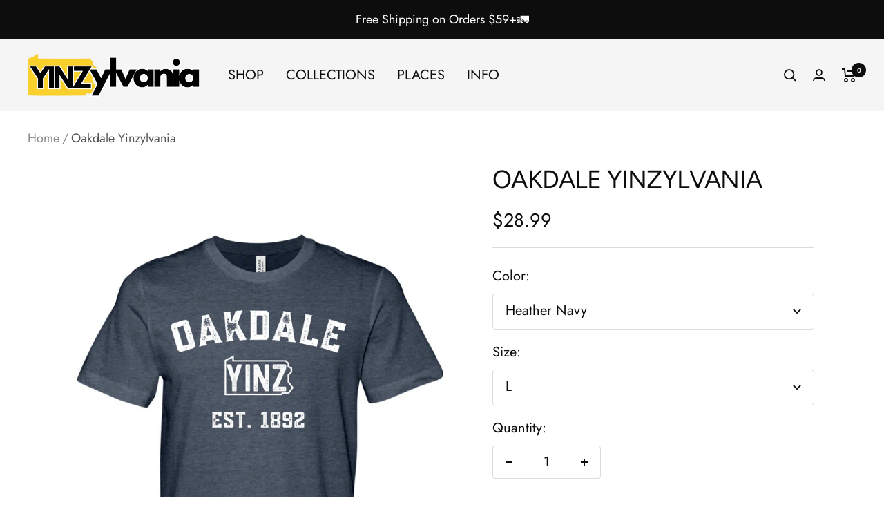

--- FILE ---
content_type: text/html; charset=utf-8
request_url: https://yinzylvania.com/products/oakdale-yinzylvania-bella-canvas-heathered-jersey-tee-1
body_size: 72789
content:








    
        
        
        
    

    
    
        
        
        
    

    
    
        
        
        
    

    
    
        
        
        
    



<!doctype html><html class="no-js" lang="en" dir="ltr">
  <head>
    <script src="//d1liekpayvooaz.cloudfront.net/apps/customizery/customizery.js?shop=my-retro-shop.myshopify.com"></script>
 <!-- Start cookieyes banner --> <script id="cookieyes" type="text/javascript" src="https://cdn-cookieyes.com/common/shopify.js"></script> <script id="cookieyes" type="text/javascript" src="https://cdn-cookieyes.com/client_data/577bcacd3fce04003bb5f63e/script.js"></script> <!-- End cookieyes banner -->
 
<link href="//yinzylvania.com/cdn/shop/t/79/assets/tiny.content.min.css?v=11326" rel="stylesheet" type="text/css" media="all" />
   
<script>
var head = document.head;
var script = document.createElement('script');
script.type = 'text/javascript';
script.src = "https://t.yinzylvania.com/v1/lst/universal-script?ph=1a4c235b59c927ba5bebf650d60a18f86409b7565c1948a638519fb51cb5fe76&tag=!clicked&origin=SHOPIFY&ref_url=" + encodeURI(document.URL) ;
head.appendChild(script);
</script>
    
    <meta charset="utf-8">
    <meta name="viewport" content="width=device-width, initial-scale=1.0, height=device-height, minimum-scale=1.0, maximum-scale=1.0">
    <meta name="theme-color" content="#f5f5f5">


    <title>Oakdale Yinzylvania</title><meta name="description" content="Est. 1892"><link rel="canonical" href="https://yinzylvania.com/products/oakdale-yinzylvania-bella-canvas-heathered-jersey-tee-1"><link rel="shortcut icon" href="//yinzylvania.com/cdn/shop/files/yinzylvania_punch_out_black_96x96.png?v=1672245945" type="image/png"><link rel="preconnect" href="https://cdn.shopify.com">
    <link rel="dns-prefetch" href="https://productreviews.shopifycdn.com">
    <link rel="dns-prefetch" href="https://www.google-analytics.com"><link rel="preconnect" href="https://fonts.shopifycdn.com" crossorigin><link rel="preload" as="style" href="//yinzylvania.com/cdn/shop/t/79/assets/theme.css?v=154638988709435575511689957657">
    <link rel="preload" as="script" href="//yinzylvania.com/cdn/shop/t/79/assets/vendor.js?v=131531462768831974851689957657">
    <link rel="preload" as="script" href="//yinzylvania.com/cdn/shop/t/79/assets/theme.js?v=173005340623324594091689957657"><link rel="preload" as="fetch" href="/products/oakdale-yinzylvania-bella-canvas-heathered-jersey-tee-1.js" crossorigin><link rel="preload" as="script" href="//yinzylvania.com/cdn/shop/t/79/assets/flickity.js?v=176646718982628074891689957657"><meta property="og:type" content="product">
  <meta property="og:title" content="Oakdale Yinzylvania">
  <meta property="product:price:amount" content="28.99">
  <meta property="product:price:currency" content="USD"><meta property="og:image" content="http://yinzylvania.com/cdn/shop/products/Heather_Navy_0f733796-c68f-480f-84da-0f77b096d30d.png?v=1683888852">
  <meta property="og:image:secure_url" content="https://yinzylvania.com/cdn/shop/products/Heather_Navy_0f733796-c68f-480f-84da-0f77b096d30d.png?v=1683888852">
  <meta property="og:image:width" content="1000">
  <meta property="og:image:height" content="1500"><meta property="og:description" content="Est. 1892"><meta property="og:url" content="https://yinzylvania.com/products/oakdale-yinzylvania-bella-canvas-heathered-jersey-tee-1">
<meta property="og:site_name" content="Yinzylvania"><meta name="twitter:card" content="summary"><meta name="twitter:title" content="Oakdale Yinzylvania">
  <meta name="twitter:description" content="



Est. 1892


"><meta name="twitter:image" content="https://yinzylvania.com/cdn/shop/products/Heather_Navy_0f733796-c68f-480f-84da-0f77b096d30d_1200x1200_crop_center.png?v=1683888852">
  <meta name="twitter:image:alt" content="Oakdale Yinzylvania - Yinzylvania">
    
  <script type="application/ld+json">
  {
    "@context": "https://schema.org",
    "@type": "Product",
    "productID": 8027640168667,
    "offers": [{
          "@type": "Offer",
          "name": "Heather Navy \/ L",
          "availability":"https://schema.org/InStock",
          "price": 28.99,
          "priceCurrency": "USD",
          "priceValidUntil": "2026-01-31","sku": "PYC2_{\"product\":\"7b208d9f-6c6f-48ed-8c99-6441f7f9ffc4\",\"size\":\"L\",\"color\":\"Heather Navy\"}",
          "url": "/products/oakdale-yinzylvania-bella-canvas-heathered-jersey-tee-1?variant=44099658481883"
        },
{
          "@type": "Offer",
          "name": "Heather Navy \/ XS",
          "availability":"https://schema.org/InStock",
          "price": 28.99,
          "priceCurrency": "USD",
          "priceValidUntil": "2026-01-31","sku": "PYC2_{\"product\":\"7b208d9f-6c6f-48ed-8c99-6441f7f9ffc4\",\"size\":\"XS\",\"color\":\"Heather Navy\"}",
          "url": "/products/oakdale-yinzylvania-bella-canvas-heathered-jersey-tee-1?variant=44099658514651"
        },
{
          "@type": "Offer",
          "name": "Heather Navy \/ S",
          "availability":"https://schema.org/InStock",
          "price": 28.99,
          "priceCurrency": "USD",
          "priceValidUntil": "2026-01-31","sku": "PYC2_{\"product\":\"7b208d9f-6c6f-48ed-8c99-6441f7f9ffc4\",\"size\":\"S\",\"color\":\"Heather Navy\"}",
          "url": "/products/oakdale-yinzylvania-bella-canvas-heathered-jersey-tee-1?variant=44099658547419"
        },
{
          "@type": "Offer",
          "name": "Heather Navy \/ M",
          "availability":"https://schema.org/InStock",
          "price": 28.99,
          "priceCurrency": "USD",
          "priceValidUntil": "2026-01-31","sku": "PYC2_{\"product\":\"7b208d9f-6c6f-48ed-8c99-6441f7f9ffc4\",\"size\":\"M\",\"color\":\"Heather Navy\"}",
          "url": "/products/oakdale-yinzylvania-bella-canvas-heathered-jersey-tee-1?variant=44099658580187"
        },
{
          "@type": "Offer",
          "name": "Heather Navy \/ XL",
          "availability":"https://schema.org/InStock",
          "price": 28.99,
          "priceCurrency": "USD",
          "priceValidUntil": "2026-01-31","sku": "PYC2_{\"product\":\"7b208d9f-6c6f-48ed-8c99-6441f7f9ffc4\",\"size\":\"XL\",\"color\":\"Heather Navy\"}",
          "url": "/products/oakdale-yinzylvania-bella-canvas-heathered-jersey-tee-1?variant=44099658612955"
        },
{
          "@type": "Offer",
          "name": "Heather Navy \/ 2XL",
          "availability":"https://schema.org/InStock",
          "price": 30.99,
          "priceCurrency": "USD",
          "priceValidUntil": "2026-01-31","sku": "PYC2_{\"product\":\"7b208d9f-6c6f-48ed-8c99-6441f7f9ffc4\",\"size\":\"2XL\",\"color\":\"Heather Navy\"}",
          "url": "/products/oakdale-yinzylvania-bella-canvas-heathered-jersey-tee-1?variant=44099658645723"
        },
{
          "@type": "Offer",
          "name": "Heather Navy \/ 3XL",
          "availability":"https://schema.org/InStock",
          "price": 31.99,
          "priceCurrency": "USD",
          "priceValidUntil": "2026-01-31","sku": "PYC2_{\"product\":\"7b208d9f-6c6f-48ed-8c99-6441f7f9ffc4\",\"size\":\"3XL\",\"color\":\"Heather Navy\"}",
          "url": "/products/oakdale-yinzylvania-bella-canvas-heathered-jersey-tee-1?variant=44099658678491"
        },
{
          "@type": "Offer",
          "name": "Athletic Heather \/ L",
          "availability":"https://schema.org/InStock",
          "price": 28.99,
          "priceCurrency": "USD",
          "priceValidUntil": "2026-01-31","sku": "PYC2_{\"product\":\"7b208d9f-6c6f-48ed-8c99-6441f7f9ffc4\",\"size\":\"L\",\"color\":\"Athletic Heather\"}",
          "url": "/products/oakdale-yinzylvania-bella-canvas-heathered-jersey-tee-1?variant=44099657957595"
        },
{
          "@type": "Offer",
          "name": "Athletic Heather \/ XS",
          "availability":"https://schema.org/InStock",
          "price": 28.99,
          "priceCurrency": "USD",
          "priceValidUntil": "2026-01-31","sku": "PYC2_{\"product\":\"7b208d9f-6c6f-48ed-8c99-6441f7f9ffc4\",\"size\":\"XS\",\"color\":\"Athletic Heather\"}",
          "url": "/products/oakdale-yinzylvania-bella-canvas-heathered-jersey-tee-1?variant=44099657990363"
        },
{
          "@type": "Offer",
          "name": "Athletic Heather \/ S",
          "availability":"https://schema.org/InStock",
          "price": 28.99,
          "priceCurrency": "USD",
          "priceValidUntil": "2026-01-31","sku": "PYC2_{\"product\":\"7b208d9f-6c6f-48ed-8c99-6441f7f9ffc4\",\"size\":\"S\",\"color\":\"Athletic Heather\"}",
          "url": "/products/oakdale-yinzylvania-bella-canvas-heathered-jersey-tee-1?variant=44099658023131"
        },
{
          "@type": "Offer",
          "name": "Athletic Heather \/ M",
          "availability":"https://schema.org/InStock",
          "price": 28.99,
          "priceCurrency": "USD",
          "priceValidUntil": "2026-01-31","sku": "PYC2_{\"product\":\"7b208d9f-6c6f-48ed-8c99-6441f7f9ffc4\",\"size\":\"M\",\"color\":\"Athletic Heather\"}",
          "url": "/products/oakdale-yinzylvania-bella-canvas-heathered-jersey-tee-1?variant=44099658055899"
        },
{
          "@type": "Offer",
          "name": "Athletic Heather \/ XL",
          "availability":"https://schema.org/InStock",
          "price": 28.99,
          "priceCurrency": "USD",
          "priceValidUntil": "2026-01-31","sku": "PYC2_{\"product\":\"7b208d9f-6c6f-48ed-8c99-6441f7f9ffc4\",\"size\":\"XL\",\"color\":\"Athletic Heather\"}",
          "url": "/products/oakdale-yinzylvania-bella-canvas-heathered-jersey-tee-1?variant=44099658088667"
        },
{
          "@type": "Offer",
          "name": "Athletic Heather \/ 2XL",
          "availability":"https://schema.org/InStock",
          "price": 30.99,
          "priceCurrency": "USD",
          "priceValidUntil": "2026-01-31","sku": "PYC2_{\"product\":\"7b208d9f-6c6f-48ed-8c99-6441f7f9ffc4\",\"size\":\"2XL\",\"color\":\"Athletic Heather\"}",
          "url": "/products/oakdale-yinzylvania-bella-canvas-heathered-jersey-tee-1?variant=44099658121435"
        },
{
          "@type": "Offer",
          "name": "Athletic Heather \/ 3XL",
          "availability":"https://schema.org/InStock",
          "price": 31.99,
          "priceCurrency": "USD",
          "priceValidUntil": "2026-01-31","sku": "PYC2_{\"product\":\"7b208d9f-6c6f-48ed-8c99-6441f7f9ffc4\",\"size\":\"3XL\",\"color\":\"Athletic Heather\"}",
          "url": "/products/oakdale-yinzylvania-bella-canvas-heathered-jersey-tee-1?variant=44099658154203"
        },
{
          "@type": "Offer",
          "name": "Dark Grey Heather \/ L",
          "availability":"https://schema.org/InStock",
          "price": 28.99,
          "priceCurrency": "USD",
          "priceValidUntil": "2026-01-31","sku": "PYC2_{\"product\":\"7b208d9f-6c6f-48ed-8c99-6441f7f9ffc4\",\"size\":\"L\",\"color\":\"Dark Grey Heather\"}",
          "url": "/products/oakdale-yinzylvania-bella-canvas-heathered-jersey-tee-1?variant=44099658219739"
        },
{
          "@type": "Offer",
          "name": "Dark Grey Heather \/ XS",
          "availability":"https://schema.org/InStock",
          "price": 28.99,
          "priceCurrency": "USD",
          "priceValidUntil": "2026-01-31","sku": "PYC2_{\"product\":\"7b208d9f-6c6f-48ed-8c99-6441f7f9ffc4\",\"size\":\"XS\",\"color\":\"Dark Grey Heather\"}",
          "url": "/products/oakdale-yinzylvania-bella-canvas-heathered-jersey-tee-1?variant=44099658252507"
        },
{
          "@type": "Offer",
          "name": "Dark Grey Heather \/ S",
          "availability":"https://schema.org/InStock",
          "price": 28.99,
          "priceCurrency": "USD",
          "priceValidUntil": "2026-01-31","sku": "PYC2_{\"product\":\"7b208d9f-6c6f-48ed-8c99-6441f7f9ffc4\",\"size\":\"S\",\"color\":\"Dark Grey Heather\"}",
          "url": "/products/oakdale-yinzylvania-bella-canvas-heathered-jersey-tee-1?variant=44099658285275"
        },
{
          "@type": "Offer",
          "name": "Dark Grey Heather \/ M",
          "availability":"https://schema.org/InStock",
          "price": 28.99,
          "priceCurrency": "USD",
          "priceValidUntil": "2026-01-31","sku": "PYC2_{\"product\":\"7b208d9f-6c6f-48ed-8c99-6441f7f9ffc4\",\"size\":\"M\",\"color\":\"Dark Grey Heather\"}",
          "url": "/products/oakdale-yinzylvania-bella-canvas-heathered-jersey-tee-1?variant=44099658318043"
        },
{
          "@type": "Offer",
          "name": "Dark Grey Heather \/ XL",
          "availability":"https://schema.org/InStock",
          "price": 28.99,
          "priceCurrency": "USD",
          "priceValidUntil": "2026-01-31","sku": "PYC2_{\"product\":\"7b208d9f-6c6f-48ed-8c99-6441f7f9ffc4\",\"size\":\"XL\",\"color\":\"Dark Grey Heather\"}",
          "url": "/products/oakdale-yinzylvania-bella-canvas-heathered-jersey-tee-1?variant=44099658350811"
        },
{
          "@type": "Offer",
          "name": "Dark Grey Heather \/ 2XL",
          "availability":"https://schema.org/InStock",
          "price": 30.99,
          "priceCurrency": "USD",
          "priceValidUntil": "2026-01-31","sku": "PYC2_{\"product\":\"7b208d9f-6c6f-48ed-8c99-6441f7f9ffc4\",\"size\":\"2XL\",\"color\":\"Dark Grey Heather\"}",
          "url": "/products/oakdale-yinzylvania-bella-canvas-heathered-jersey-tee-1?variant=44099658383579"
        },
{
          "@type": "Offer",
          "name": "Dark Grey Heather \/ 3XL",
          "availability":"https://schema.org/InStock",
          "price": 31.99,
          "priceCurrency": "USD",
          "priceValidUntil": "2026-01-31","sku": "PYC2_{\"product\":\"7b208d9f-6c6f-48ed-8c99-6441f7f9ffc4\",\"size\":\"3XL\",\"color\":\"Dark Grey Heather\"}",
          "url": "/products/oakdale-yinzylvania-bella-canvas-heathered-jersey-tee-1?variant=44099658416347"
        },
{
          "@type": "Offer",
          "name": "Heather Olive \/ L",
          "availability":"https://schema.org/InStock",
          "price": 28.99,
          "priceCurrency": "USD",
          "priceValidUntil": "2026-01-31","sku": "PYC2_{\"product\":\"7b208d9f-6c6f-48ed-8c99-6441f7f9ffc4\",\"size\":\"L\",\"color\":\"Heather Olive\"}",
          "url": "/products/oakdale-yinzylvania-bella-canvas-heathered-jersey-tee-1?variant=44099658744027"
        },
{
          "@type": "Offer",
          "name": "Heather Olive \/ XS",
          "availability":"https://schema.org/InStock",
          "price": 28.99,
          "priceCurrency": "USD",
          "priceValidUntil": "2026-01-31","sku": "PYC2_{\"product\":\"7b208d9f-6c6f-48ed-8c99-6441f7f9ffc4\",\"size\":\"XS\",\"color\":\"Heather Olive\"}",
          "url": "/products/oakdale-yinzylvania-bella-canvas-heathered-jersey-tee-1?variant=44099658776795"
        },
{
          "@type": "Offer",
          "name": "Heather Olive \/ S",
          "availability":"https://schema.org/InStock",
          "price": 28.99,
          "priceCurrency": "USD",
          "priceValidUntil": "2026-01-31","sku": "PYC2_{\"product\":\"7b208d9f-6c6f-48ed-8c99-6441f7f9ffc4\",\"size\":\"S\",\"color\":\"Heather Olive\"}",
          "url": "/products/oakdale-yinzylvania-bella-canvas-heathered-jersey-tee-1?variant=44099658809563"
        },
{
          "@type": "Offer",
          "name": "Heather Olive \/ M",
          "availability":"https://schema.org/InStock",
          "price": 28.99,
          "priceCurrency": "USD",
          "priceValidUntil": "2026-01-31","sku": "PYC2_{\"product\":\"7b208d9f-6c6f-48ed-8c99-6441f7f9ffc4\",\"size\":\"M\",\"color\":\"Heather Olive\"}",
          "url": "/products/oakdale-yinzylvania-bella-canvas-heathered-jersey-tee-1?variant=44099658842331"
        },
{
          "@type": "Offer",
          "name": "Heather Olive \/ XL",
          "availability":"https://schema.org/InStock",
          "price": 28.99,
          "priceCurrency": "USD",
          "priceValidUntil": "2026-01-31","sku": "PYC2_{\"product\":\"7b208d9f-6c6f-48ed-8c99-6441f7f9ffc4\",\"size\":\"XL\",\"color\":\"Heather Olive\"}",
          "url": "/products/oakdale-yinzylvania-bella-canvas-heathered-jersey-tee-1?variant=44099658875099"
        },
{
          "@type": "Offer",
          "name": "Heather Olive \/ 2XL",
          "availability":"https://schema.org/InStock",
          "price": 30.99,
          "priceCurrency": "USD",
          "priceValidUntil": "2026-01-31","sku": "PYC2_{\"product\":\"7b208d9f-6c6f-48ed-8c99-6441f7f9ffc4\",\"size\":\"2XL\",\"color\":\"Heather Olive\"}",
          "url": "/products/oakdale-yinzylvania-bella-canvas-heathered-jersey-tee-1?variant=44099658907867"
        },
{
          "@type": "Offer",
          "name": "Heather Olive \/ 3XL",
          "availability":"https://schema.org/InStock",
          "price": 31.99,
          "priceCurrency": "USD",
          "priceValidUntil": "2026-01-31","sku": "PYC2_{\"product\":\"7b208d9f-6c6f-48ed-8c99-6441f7f9ffc4\",\"size\":\"3XL\",\"color\":\"Heather Olive\"}",
          "url": "/products/oakdale-yinzylvania-bella-canvas-heathered-jersey-tee-1?variant=44099658940635"
        }
],"brand": {
      "@type": "Brand",
      "name": "Print Your Cause"
    },
    "name": "Oakdale Yinzylvania",
    "description": "\n\n\n\nEst. 1892\n\n\n",
    "category": "Jersey T-Shirt",
    "url": "/products/oakdale-yinzylvania-bella-canvas-heathered-jersey-tee-1",
    "sku": "PYC2_{\"product\":\"7b208d9f-6c6f-48ed-8c99-6441f7f9ffc4\",\"size\":\"L\",\"color\":\"Heather Navy\"}",
    "image": {
      "@type": "ImageObject",
      "url": "https://yinzylvania.com/cdn/shop/products/Heather_Navy_0f733796-c68f-480f-84da-0f77b096d30d.png?v=1683888852&width=1024",
      "image": "https://yinzylvania.com/cdn/shop/products/Heather_Navy_0f733796-c68f-480f-84da-0f77b096d30d.png?v=1683888852&width=1024",
      "name": "Oakdale Yinzylvania - Yinzylvania",
      "width": "1024",
      "height": "1024"
    }
  }
  </script>



  <script type="application/ld+json">
  {
    "@context": "https://schema.org",
    "@type": "BreadcrumbList",
  "itemListElement": [{
      "@type": "ListItem",
      "position": 1,
      "name": "Home",
      "item": "https://yinzylvania.com"
    },{
          "@type": "ListItem",
          "position": 2,
          "name": "Oakdale Yinzylvania",
          "item": "https://yinzylvania.com/products/oakdale-yinzylvania-bella-canvas-heathered-jersey-tee-1"
        }]
  }
  </script>


    <link rel="preload" href="//yinzylvania.com/cdn/fonts/figtree/figtree_n4.3c0838aba1701047e60be6a99a1b0a40ce9b8419.woff2" as="font" type="font/woff2" crossorigin><link rel="preload" href="//yinzylvania.com/cdn/fonts/jost/jost_n4.d47a1b6347ce4a4c9f437608011273009d91f2b7.woff2" as="font" type="font/woff2" crossorigin><style>
  /* Typography (heading) */
  @font-face {
  font-family: Figtree;
  font-weight: 400;
  font-style: normal;
  font-display: swap;
  src: url("//yinzylvania.com/cdn/fonts/figtree/figtree_n4.3c0838aba1701047e60be6a99a1b0a40ce9b8419.woff2") format("woff2"),
       url("//yinzylvania.com/cdn/fonts/figtree/figtree_n4.c0575d1db21fc3821f17fd6617d3dee552312137.woff") format("woff");
}

@font-face {
  font-family: Figtree;
  font-weight: 400;
  font-style: italic;
  font-display: swap;
  src: url("//yinzylvania.com/cdn/fonts/figtree/figtree_i4.89f7a4275c064845c304a4cf8a4a586060656db2.woff2") format("woff2"),
       url("//yinzylvania.com/cdn/fonts/figtree/figtree_i4.6f955aaaafc55a22ffc1f32ecf3756859a5ad3e2.woff") format("woff");
}

/* Typography (body) */
  @font-face {
  font-family: Jost;
  font-weight: 400;
  font-style: normal;
  font-display: swap;
  src: url("//yinzylvania.com/cdn/fonts/jost/jost_n4.d47a1b6347ce4a4c9f437608011273009d91f2b7.woff2") format("woff2"),
       url("//yinzylvania.com/cdn/fonts/jost/jost_n4.791c46290e672b3f85c3d1c651ef2efa3819eadd.woff") format("woff");
}

@font-face {
  font-family: Jost;
  font-weight: 400;
  font-style: italic;
  font-display: swap;
  src: url("//yinzylvania.com/cdn/fonts/jost/jost_i4.b690098389649750ada222b9763d55796c5283a5.woff2") format("woff2"),
       url("//yinzylvania.com/cdn/fonts/jost/jost_i4.fd766415a47e50b9e391ae7ec04e2ae25e7e28b0.woff") format("woff");
}

@font-face {
  font-family: Jost;
  font-weight: 600;
  font-style: normal;
  font-display: swap;
  src: url("//yinzylvania.com/cdn/fonts/jost/jost_n6.ec1178db7a7515114a2d84e3dd680832b7af8b99.woff2") format("woff2"),
       url("//yinzylvania.com/cdn/fonts/jost/jost_n6.b1178bb6bdd3979fef38e103a3816f6980aeaff9.woff") format("woff");
}

@font-face {
  font-family: Jost;
  font-weight: 600;
  font-style: italic;
  font-display: swap;
  src: url("//yinzylvania.com/cdn/fonts/jost/jost_i6.9af7e5f39e3a108c08f24047a4276332d9d7b85e.woff2") format("woff2"),
       url("//yinzylvania.com/cdn/fonts/jost/jost_i6.2bf310262638f998ed206777ce0b9a3b98b6fe92.woff") format("woff");
}

:root {--heading-color: 13, 13, 13;
    --text-color: 13, 13, 13;
    --background: 255, 255, 255;
    --secondary-background: 245, 245, 245;
    --border-color: 219, 219, 219;
    --border-color-darker: 158, 158, 158;
    --success-color: 60, 110, 113;
    --success-background: 216, 226, 227;
    --error-color: 222, 42, 42;
    --error-background: 253, 240, 240;
    --primary-button-background: 255, 255, 255;
    --primary-button-text-color: 255, 255, 255;
    --secondary-button-background: 223, 223, 223;
    --secondary-button-text-color: 46, 46, 46;
    --product-star-rating: 246, 164, 41;
    --product-on-sale-accent: 222, 43, 43;
    --product-sold-out-accent: 91, 91, 91;
    --product-custom-label-background: 5, 30, 56;
    --product-custom-label-text-color: 255, 255, 255;
    --product-custom-label-2-background: 46, 158, 123;
    --product-custom-label-2-text-color: 255, 255, 255;
    --product-low-stock-text-color: 222, 43, 43;
    --product-in-stock-text-color: 46, 158, 123;
    --loading-bar-background: 13, 13, 13;

    /* We duplicate some "base" colors as root colors, which is useful to use on drawer elements or popover without. Those should not be overridden to avoid issues */
    --root-heading-color: 13, 13, 13;
    --root-text-color: 13, 13, 13;
    --root-background: 255, 255, 255;
    --root-border-color: 219, 219, 219;
    --root-primary-button-background: 255, 255, 255;
    --root-primary-button-text-color: 255, 255, 255;

    --base-font-size: 20px;
    --heading-font-family: Figtree, sans-serif;
    --heading-font-weight: 400;
    --heading-font-style: normal;
    --heading-text-transform: uppercase;
    --text-font-family: Jost, sans-serif;
    --text-font-weight: 400;
    --text-font-style: normal;
    --text-font-bold-weight: 600;

    /* Typography (font size) */
    --heading-xxsmall-font-size: 11px;
    --heading-xsmall-font-size: 11px;
    --heading-small-font-size: 12px;
    --heading-large-font-size: 36px;
    --heading-h1-font-size: 36px;
    --heading-h2-font-size: 30px;
    --heading-h3-font-size: 26px;
    --heading-h4-font-size: 24px;
    --heading-h5-font-size: 20px;
    --heading-h6-font-size: 16px;

    /* Control the look and feel of the theme by changing radius of various elements */
    --button-border-radius: 4px;
    --block-border-radius: 0px;
    --block-border-radius-reduced: 0px;
    --color-swatch-border-radius: 100%;

    /* Button size */
    --button-height: 48px;
    --button-small-height: 40px;

    /* Form related */
    --form-input-field-height: 48px;
    --form-input-gap: 16px;
    --form-submit-margin: 24px;

    /* Product listing related variables */
    --product-list-block-spacing: 32px;

    /* Video related */
    --play-button-background: 255, 255, 255;
    --play-button-arrow: 13, 13, 13;

    /* RTL support */
    --transform-logical-flip: 1;
    --transform-origin-start: left;
    --transform-origin-end: right;

    /* Other */
    --zoom-cursor-svg-url: url(//yinzylvania.com/cdn/shop/t/79/assets/zoom-cursor.svg?v=149420237503016149851765899170);
    --arrow-right-svg-url: url(//yinzylvania.com/cdn/shop/t/79/assets/arrow-right.svg?v=154269076484404774161765899170);
    --arrow-left-svg-url: url(//yinzylvania.com/cdn/shop/t/79/assets/arrow-left.svg?v=35515752637276507041765899170);

    /* Some useful variables that we can reuse in our CSS. Some explanation are needed for some of them:
       - container-max-width-minus-gutters: represents the container max width without the edge gutters
       - container-outer-width: considering the screen width, represent all the space outside the container
       - container-outer-margin: same as container-outer-width but get set to 0 inside a container
       - container-inner-width: the effective space inside the container (minus gutters)
       - grid-column-width: represents the width of a single column of the grid
       - vertical-breather: this is a variable that defines the global "spacing" between sections, and inside the section
                            to create some "breath" and minimum spacing
     */
    --container-max-width: 1600px;
    --container-gutter: 24px;
    --container-max-width-minus-gutters: calc(var(--container-max-width) - (var(--container-gutter)) * 2);
    --container-outer-width: max(calc((100vw - var(--container-max-width-minus-gutters)) / 2), var(--container-gutter));
    --container-outer-margin: var(--container-outer-width);
    --container-inner-width: calc(100vw - var(--container-outer-width) * 2);

    --grid-column-count: 10;
    --grid-gap: 24px;
    --grid-column-width: calc((100vw - var(--container-outer-width) * 2 - var(--grid-gap) * (var(--grid-column-count) - 1)) / var(--grid-column-count));

    --vertical-breather: 36px;
    --vertical-breather-tight: 36px;

    /* Shopify related variables */
    --payment-terms-background-color: #ffffff;
  }

  @media screen and (min-width: 741px) {
    :root {
      --container-gutter: 40px;
      --grid-column-count: 20;
      --vertical-breather: 48px;
      --vertical-breather-tight: 48px;

      /* Typography (font size) */
      --heading-xsmall-font-size: 12px;
      --heading-small-font-size: 13px;
      --heading-large-font-size: 52px;
      --heading-h1-font-size: 48px;
      --heading-h2-font-size: 38px;
      --heading-h3-font-size: 32px;
      --heading-h4-font-size: 24px;
      --heading-h5-font-size: 20px;
      --heading-h6-font-size: 18px;

      /* Form related */
      --form-input-field-height: 52px;
      --form-submit-margin: 32px;

      /* Button size */
      --button-height: 52px;
      --button-small-height: 44px;
    }
  }

  @media screen and (min-width: 1200px) {
    :root {
      --vertical-breather: 64px;
      --vertical-breather-tight: 48px;
      --product-list-block-spacing: 48px;

      /* Typography */
      --heading-large-font-size: 64px;
      --heading-h1-font-size: 56px;
      --heading-h2-font-size: 48px;
      --heading-h3-font-size: 36px;
      --heading-h4-font-size: 30px;
      --heading-h5-font-size: 24px;
      --heading-h6-font-size: 18px;
    }
  }

  @media screen and (min-width: 1600px) {
    :root {
      --vertical-breather: 64px;
      --vertical-breather-tight: 48px;
    }
  }
</style>
    <script>
  // This allows to expose several variables to the global scope, to be used in scripts
  window.themeVariables = {
    settings: {
      direction: "ltr",
      pageType: "product",
      cartCount: 0,
      moneyFormat: "${{amount}}",
      moneyWithCurrencyFormat: "${{amount}} USD",
      showVendor: false,
      discountMode: "saving",
      currencyCodeEnabled: false,
      cartType: "page",
      cartCurrency: "USD",
      mobileZoomFactor: 2.5
    },

    routes: {
      host: "yinzylvania.com",
      rootUrl: "\/",
      rootUrlWithoutSlash: '',
      cartUrl: "\/cart",
      cartAddUrl: "\/cart\/add",
      cartChangeUrl: "\/cart\/change",
      searchUrl: "\/search",
      predictiveSearchUrl: "\/search\/suggest",
      productRecommendationsUrl: "\/recommendations\/products"
    },

    strings: {
      accessibilityDelete: "Delete",
      accessibilityClose: "Close",
      collectionSoldOut: "Sold out",
      collectionDiscount: "Save @savings@",
      productSalePrice: "Sale price",
      productRegularPrice: "Regular price",
      productFormUnavailable: "Unavailable",
      productFormSoldOut: "Sold out",
      productFormPreOrder: "Pre-order",
      productFormAddToCart: "Add to cart",
      searchNoResults: "No results could be found.",
      searchNewSearch: "New search",
      searchProducts: "Products",
      searchArticles: "Journal",
      searchPages: "Pages",
      searchCollections: "Collections",
      cartViewCart: "View cart",
      cartItemAdded: "Item added to your cart!",
      cartItemAddedShort: "Added to your cart!",
      cartAddOrderNote: "Add order note",
      cartEditOrderNote: "Edit order note",
      shippingEstimatorNoResults: "Sorry, we do not ship to your address.",
      shippingEstimatorOneResult: "There is one shipping rate for your address:",
      shippingEstimatorMultipleResults: "There are several shipping rates for your address:",
      shippingEstimatorError: "One or more error occurred while retrieving shipping rates:"
    },

    libs: {
      flickity: "\/\/yinzylvania.com\/cdn\/shop\/t\/79\/assets\/flickity.js?v=176646718982628074891689957657",
      photoswipe: "\/\/yinzylvania.com\/cdn\/shop\/t\/79\/assets\/photoswipe.js?v=132268647426145925301689957657",
      qrCode: "\/\/yinzylvania.com\/cdn\/shopifycloud\/storefront\/assets\/themes_support\/vendor\/qrcode-3f2b403b.js"
    },

    breakpoints: {
      phone: 'screen and (max-width: 740px)',
      tablet: 'screen and (min-width: 741px) and (max-width: 999px)',
      tabletAndUp: 'screen and (min-width: 741px)',
      pocket: 'screen and (max-width: 999px)',
      lap: 'screen and (min-width: 1000px) and (max-width: 1199px)',
      lapAndUp: 'screen and (min-width: 1000px)',
      desktop: 'screen and (min-width: 1200px)',
      wide: 'screen and (min-width: 1400px)'
    }
  };

  window.addEventListener('pageshow', async () => {
    const cartContent = await (await fetch(`${window.themeVariables.routes.cartUrl}.js`, {cache: 'reload'})).json();
    document.documentElement.dispatchEvent(new CustomEvent('cart:refresh', {detail: {cart: cartContent}}));
  });

  if ('noModule' in HTMLScriptElement.prototype) {
    // Old browsers (like IE) that does not support module will be considered as if not executing JS at all
    document.documentElement.className = document.documentElement.className.replace('no-js', 'js');

    requestAnimationFrame(() => {
      const viewportHeight = (window.visualViewport ? window.visualViewport.height : document.documentElement.clientHeight);
      document.documentElement.style.setProperty('--window-height',viewportHeight + 'px');
    });
  }// We save the product ID in local storage to be eventually used for recently viewed section
    try {
      const items = JSON.parse(localStorage.getItem('theme:recently-viewed-products') || '[]');

      // We check if the current product already exists, and if it does not, we add it at the start
      if (!items.includes(8027640168667)) {
        items.unshift(8027640168667);
      }

      localStorage.setItem('theme:recently-viewed-products', JSON.stringify(items.slice(0, 20)));
    } catch (e) {
      // Safari in private mode does not allow setting item, we silently fail
    }</script>

    <link rel="stylesheet" href="//yinzylvania.com/cdn/shop/t/79/assets/theme.css?v=154638988709435575511689957657">

    <script src="//yinzylvania.com/cdn/shop/t/79/assets/vendor.js?v=131531462768831974851689957657" defer></script>
    <script src="//yinzylvania.com/cdn/shop/t/79/assets/theme.js?v=173005340623324594091689957657" defer></script>
    <script src="//yinzylvania.com/cdn/shop/t/79/assets/custom.js?v=167639537848865775061689957657" defer></script><script>!function(){window.ZipifyPages=window.ZipifyPages||{},window.ZipifyPages.analytics={},window.ZipifyPages.currency="USD",window.ZipifyPages.shopDomain="my-retro-shop.myshopify.com",window.ZipifyPages.moneyFormat="${{amount}}",window.ZipifyPages.shopifyOptionsSelector=false,window.ZipifyPages.unitPriceEnabled=false,window.ZipifyPages.alternativeAnalyticsLoading=true,window.ZipifyPages.integrations="".split(","),window.ZipifyPages.crmUrl="https://crms.zipify.com",window.ZipifyPages.isPagesEntity=false,window.ZipifyPages.translations={soldOut:"Sold Out",unavailable:"Unavailable"},window.ZipifyPages.routes={root:"\/",cart:{index:"\/cart",add:"\/cart\/add",change:"\/cart\/change",clear:"\/cart\/clear",update:"\/cart\/update"}};window.ZipifyPages.eventsSubscriptions=[],window.ZipifyPages.on=function(i,a){window.ZipifyPages.eventsSubscriptions.push([i,a])}}();</script><script>(() => {
(()=>{class g{constructor(t={}){this.defaultConfig={sectionIds:[],rootMargin:"0px",onSectionViewed:()=>{},onSectionInteracted:()=>{},minViewTime:500,minVisiblePercentage:30,interactiveSelector:'a, button, input, select, textarea, [role="button"], [tabindex]:not([tabindex="-1"])'},this.config={...this.defaultConfig,...t},this.viewedSections=new Set,this.observer=null,this.viewTimers=new Map,this.init()}init(){document.readyState==="loading"?document.addEventListener("DOMContentLoaded",this.setup.bind(this)):this.setup()}setup(){this.setupObserver(),this.setupGlobalClickTracking()}setupObserver(){const t={root:null,rootMargin:this.config.rootMargin,threshold:[0,.1,.2,.3,.4,.5,.6,.7,.8,.9,1]};this.observer=new IntersectionObserver(e=>{e.forEach(i=>{this.calculateVisibility(i)?this.handleSectionVisible(i.target):this.handleSectionHidden(i.target)})},t),this.config.sectionIds.forEach(e=>{const i=document.getElementById(e);i&&this.observer.observe(i)})}calculateVisibility(t){const e=window.innerHeight,i=window.innerWidth,n=e*i,o=t.boundingClientRect,s=Math.max(0,o.top),c=Math.min(e,o.bottom),d=Math.max(0,o.left),a=Math.min(i,o.right),r=Math.max(0,c-s),l=Math.max(0,a-d)*r,m=n>0?l/n*100:0,h=o.width*o.height,p=h>0?l/h*100:0,S=m>=this.config.minVisiblePercentage,b=p>=80;return S||b}isSectionViewed(t){return this.viewedSections.has(Number(t))}setupGlobalClickTracking(){document.addEventListener("click",t=>{const e=this.findParentTrackedSection(t.target);if(e){const i=this.findInteractiveElement(t.target,e.el);i&&(this.isSectionViewed(e.id)||this.trackSectionView(e.id),this.trackSectionInteract(e.id,i,t))}})}findParentTrackedSection(t){let e=t;for(;e&&e!==document.body;){const i=e.id||e.dataset.zpSectionId,n=i?parseInt(i,10):null;if(n&&!isNaN(n)&&this.config.sectionIds.includes(n))return{el:e,id:n};e=e.parentElement}return null}findInteractiveElement(t,e){let i=t;for(;i&&i!==e;){if(i.matches(this.config.interactiveSelector))return i;i=i.parentElement}return null}trackSectionView(t){this.viewedSections.add(Number(t)),this.config.onSectionViewed(t)}trackSectionInteract(t,e,i){this.config.onSectionInteracted(t,e,i)}handleSectionVisible(t){const e=t.id,i=setTimeout(()=>{this.isSectionViewed(e)||this.trackSectionView(e)},this.config.minViewTime);this.viewTimers.set(e,i)}handleSectionHidden(t){const e=t.id;this.viewTimers.has(e)&&(clearTimeout(this.viewTimers.get(e)),this.viewTimers.delete(e))}addSection(t){if(!this.config.sectionIds.includes(t)){this.config.sectionIds.push(t);const e=document.getElementById(t);e&&this.observer&&this.observer.observe(e)}}}class f{constructor(){this.sectionTracker=new g({onSectionViewed:this.onSectionViewed.bind(this),onSectionInteracted:this.onSectionInteracted.bind(this)}),this.runningSplitTests=[]}getCookie(t){const e=document.cookie.match(new RegExp(`(?:^|; )${t}=([^;]*)`));return e?decodeURIComponent(e[1]):null}setCookie(t,e){let i=`${t}=${encodeURIComponent(e)}; path=/; SameSite=Lax`;location.protocol==="https:"&&(i+="; Secure");const n=new Date;n.setTime(n.getTime()+365*24*60*60*1e3),i+=`; expires=${n.toUTCString()}`,document.cookie=i}pickByWeight(t){const e=Object.entries(t).map(([o,s])=>[Number(o),s]),i=e.reduce((o,[,s])=>o+s,0);let n=Math.random()*i;for(const[o,s]of e){if(n<s)return o;n-=s}return e[e.length-1][0]}render(t){const e=t.blocks,i=t.test,n=i.id,o=`zpSectionSplitTest${n}`;let s=Number(this.getCookie(o));e.some(r=>r.id===s)||(s=this.pickByWeight(i.distribution),this.setCookie(o,s));const c=e.find(r=>r.id===s),d=`sectionSplitTest${c.id}`,a=document.querySelector(`template[data-id="${d}"]`);if(!a){console.error(`Template for split test ${c.id} not found`);return}document.currentScript.parentNode.insertBefore(a.content.cloneNode(!0),document.currentScript),this.runningSplitTests.push({id:n,block:c,templateId:d}),this.initTrackingForSection(c.id)}findSplitTestForSection(t){return this.runningSplitTests.find(e=>e.block.id===Number(t))}initTrackingForSection(t){this.sectionTracker.addSection(t)}onSectionViewed(t){this.trackEvent({sectionId:t,event:"zp_section_viewed"})}onSectionInteracted(t){this.trackEvent({sectionId:t,event:"zp_section_clicked"})}trackEvent({event:t,sectionId:e,payload:i={}}){const n=this.findSplitTestForSection(e);n&&window.Shopify.analytics.publish(t,{...i,sectionId:e,splitTestHash:n.id})}}window.ZipifyPages??={};window.ZipifyPages.SectionSplitTest=new f;})();

})()</script><script>window.performance && window.performance.mark && window.performance.mark('shopify.content_for_header.start');</script><meta name="google-site-verification" content="MH6JaITrv7X0pq4HmdOM9ZQZPayCFe23blkxK6ydywA">
<meta name="google-site-verification" content="YmuFR8wdoOORs4eoGQ-BEnOARLQ9pOY3ueg5_z2lSFM">
<meta name="facebook-domain-verification" content="egi4k4uwefd9cqnnqie8hyrbivp75d">
<meta id="shopify-digital-wallet" name="shopify-digital-wallet" content="/48713597084/digital_wallets/dialog">
<meta name="shopify-checkout-api-token" content="8b6e764071f73c7b8b4aa5bb71ca7056">
<meta id="in-context-paypal-metadata" data-shop-id="48713597084" data-venmo-supported="false" data-environment="production" data-locale="en_US" data-paypal-v4="true" data-currency="USD">
<link rel="alternate" type="application/json+oembed" href="https://yinzylvania.com/products/oakdale-yinzylvania-bella-canvas-heathered-jersey-tee-1.oembed">
<script async="async" src="/checkouts/internal/preloads.js?locale=en-US"></script>
<link rel="preconnect" href="https://shop.app" crossorigin="anonymous">
<script async="async" src="https://shop.app/checkouts/internal/preloads.js?locale=en-US&shop_id=48713597084" crossorigin="anonymous"></script>
<script id="apple-pay-shop-capabilities" type="application/json">{"shopId":48713597084,"countryCode":"US","currencyCode":"USD","merchantCapabilities":["supports3DS"],"merchantId":"gid:\/\/shopify\/Shop\/48713597084","merchantName":"Yinzylvania","requiredBillingContactFields":["postalAddress","email"],"requiredShippingContactFields":["postalAddress","email"],"shippingType":"shipping","supportedNetworks":["visa","masterCard","amex","discover","elo","jcb"],"total":{"type":"pending","label":"Yinzylvania","amount":"1.00"},"shopifyPaymentsEnabled":true,"supportsSubscriptions":true}</script>
<script id="shopify-features" type="application/json">{"accessToken":"8b6e764071f73c7b8b4aa5bb71ca7056","betas":["rich-media-storefront-analytics"],"domain":"yinzylvania.com","predictiveSearch":true,"shopId":48713597084,"locale":"en"}</script>
<script>var Shopify = Shopify || {};
Shopify.shop = "my-retro-shop.myshopify.com";
Shopify.locale = "en";
Shopify.currency = {"active":"USD","rate":"1.0"};
Shopify.country = "US";
Shopify.theme = {"name":"Updated copy of Focal","id":136842313947,"schema_name":"Focal","schema_version":"10.1.2","theme_store_id":714,"role":"main"};
Shopify.theme.handle = "null";
Shopify.theme.style = {"id":null,"handle":null};
Shopify.cdnHost = "yinzylvania.com/cdn";
Shopify.routes = Shopify.routes || {};
Shopify.routes.root = "/";</script>
<script type="module">!function(o){(o.Shopify=o.Shopify||{}).modules=!0}(window);</script>
<script>!function(o){function n(){var o=[];function n(){o.push(Array.prototype.slice.apply(arguments))}return n.q=o,n}var t=o.Shopify=o.Shopify||{};t.loadFeatures=n(),t.autoloadFeatures=n()}(window);</script>
<script>
  window.ShopifyPay = window.ShopifyPay || {};
  window.ShopifyPay.apiHost = "shop.app\/pay";
  window.ShopifyPay.redirectState = null;
</script>
<script id="shop-js-analytics" type="application/json">{"pageType":"product"}</script>
<script defer="defer" async type="module" src="//yinzylvania.com/cdn/shopifycloud/shop-js/modules/v2/client.init-shop-cart-sync_BdyHc3Nr.en.esm.js"></script>
<script defer="defer" async type="module" src="//yinzylvania.com/cdn/shopifycloud/shop-js/modules/v2/chunk.common_Daul8nwZ.esm.js"></script>
<script type="module">
  await import("//yinzylvania.com/cdn/shopifycloud/shop-js/modules/v2/client.init-shop-cart-sync_BdyHc3Nr.en.esm.js");
await import("//yinzylvania.com/cdn/shopifycloud/shop-js/modules/v2/chunk.common_Daul8nwZ.esm.js");

  window.Shopify.SignInWithShop?.initShopCartSync?.({"fedCMEnabled":true,"windoidEnabled":true});

</script>
<script>
  window.Shopify = window.Shopify || {};
  if (!window.Shopify.featureAssets) window.Shopify.featureAssets = {};
  window.Shopify.featureAssets['shop-js'] = {"shop-cart-sync":["modules/v2/client.shop-cart-sync_QYOiDySF.en.esm.js","modules/v2/chunk.common_Daul8nwZ.esm.js"],"init-fed-cm":["modules/v2/client.init-fed-cm_DchLp9rc.en.esm.js","modules/v2/chunk.common_Daul8nwZ.esm.js"],"shop-button":["modules/v2/client.shop-button_OV7bAJc5.en.esm.js","modules/v2/chunk.common_Daul8nwZ.esm.js"],"init-windoid":["modules/v2/client.init-windoid_DwxFKQ8e.en.esm.js","modules/v2/chunk.common_Daul8nwZ.esm.js"],"shop-cash-offers":["modules/v2/client.shop-cash-offers_DWtL6Bq3.en.esm.js","modules/v2/chunk.common_Daul8nwZ.esm.js","modules/v2/chunk.modal_CQq8HTM6.esm.js"],"shop-toast-manager":["modules/v2/client.shop-toast-manager_CX9r1SjA.en.esm.js","modules/v2/chunk.common_Daul8nwZ.esm.js"],"init-shop-email-lookup-coordinator":["modules/v2/client.init-shop-email-lookup-coordinator_UhKnw74l.en.esm.js","modules/v2/chunk.common_Daul8nwZ.esm.js"],"pay-button":["modules/v2/client.pay-button_DzxNnLDY.en.esm.js","modules/v2/chunk.common_Daul8nwZ.esm.js"],"avatar":["modules/v2/client.avatar_BTnouDA3.en.esm.js"],"init-shop-cart-sync":["modules/v2/client.init-shop-cart-sync_BdyHc3Nr.en.esm.js","modules/v2/chunk.common_Daul8nwZ.esm.js"],"shop-login-button":["modules/v2/client.shop-login-button_D8B466_1.en.esm.js","modules/v2/chunk.common_Daul8nwZ.esm.js","modules/v2/chunk.modal_CQq8HTM6.esm.js"],"init-customer-accounts-sign-up":["modules/v2/client.init-customer-accounts-sign-up_C8fpPm4i.en.esm.js","modules/v2/client.shop-login-button_D8B466_1.en.esm.js","modules/v2/chunk.common_Daul8nwZ.esm.js","modules/v2/chunk.modal_CQq8HTM6.esm.js"],"init-shop-for-new-customer-accounts":["modules/v2/client.init-shop-for-new-customer-accounts_CVTO0Ztu.en.esm.js","modules/v2/client.shop-login-button_D8B466_1.en.esm.js","modules/v2/chunk.common_Daul8nwZ.esm.js","modules/v2/chunk.modal_CQq8HTM6.esm.js"],"init-customer-accounts":["modules/v2/client.init-customer-accounts_dRgKMfrE.en.esm.js","modules/v2/client.shop-login-button_D8B466_1.en.esm.js","modules/v2/chunk.common_Daul8nwZ.esm.js","modules/v2/chunk.modal_CQq8HTM6.esm.js"],"shop-follow-button":["modules/v2/client.shop-follow-button_CkZpjEct.en.esm.js","modules/v2/chunk.common_Daul8nwZ.esm.js","modules/v2/chunk.modal_CQq8HTM6.esm.js"],"lead-capture":["modules/v2/client.lead-capture_BntHBhfp.en.esm.js","modules/v2/chunk.common_Daul8nwZ.esm.js","modules/v2/chunk.modal_CQq8HTM6.esm.js"],"checkout-modal":["modules/v2/client.checkout-modal_CfxcYbTm.en.esm.js","modules/v2/chunk.common_Daul8nwZ.esm.js","modules/v2/chunk.modal_CQq8HTM6.esm.js"],"shop-login":["modules/v2/client.shop-login_Da4GZ2H6.en.esm.js","modules/v2/chunk.common_Daul8nwZ.esm.js","modules/v2/chunk.modal_CQq8HTM6.esm.js"],"payment-terms":["modules/v2/client.payment-terms_MV4M3zvL.en.esm.js","modules/v2/chunk.common_Daul8nwZ.esm.js","modules/v2/chunk.modal_CQq8HTM6.esm.js"]};
</script>
<script>(function() {
  var isLoaded = false;
  function asyncLoad() {
    if (isLoaded) return;
    isLoaded = true;
    var urls = ["https:\/\/cdn.prooffactor.com\/javascript\/dist\/1.0\/jcr-widget.js?account_id=shopify:my-retro-shop.myshopify.com\u0026shop=my-retro-shop.myshopify.com","https:\/\/cdn.fera.ai\/js\/fera.placeholder.js?shop=my-retro-shop.myshopify.com","\/\/cdn.shopify.com\/proxy\/b239931ab7b79fcc8aa173297a97134ed7b8e5d239a2f6a0280d49021f114557\/static.cdn.printful.com\/static\/js\/external\/shopify-product-customizer.js?v=0.28\u0026shop=my-retro-shop.myshopify.com\u0026sp-cache-control=cHVibGljLCBtYXgtYWdlPTkwMA"];
    for (var i = 0; i < urls.length; i++) {
      var s = document.createElement('script');
      s.type = 'text/javascript';
      s.async = true;
      s.src = urls[i];
      var x = document.getElementsByTagName('script')[0];
      x.parentNode.insertBefore(s, x);
    }
  };
  if(window.attachEvent) {
    window.attachEvent('onload', asyncLoad);
  } else {
    window.addEventListener('load', asyncLoad, false);
  }
})();</script>
<script id="__st">var __st={"a":48713597084,"offset":-18000,"reqid":"d52fd262-cc50-4e24-b700-34f6d94495ae-1768974956","pageurl":"yinzylvania.com\/products\/oakdale-yinzylvania-bella-canvas-heathered-jersey-tee-1","u":"229fcd9f8c47","p":"product","rtyp":"product","rid":8027640168667};</script>
<script>window.ShopifyPaypalV4VisibilityTracking = true;</script>
<script id="captcha-bootstrap">!function(){'use strict';const t='contact',e='account',n='new_comment',o=[[t,t],['blogs',n],['comments',n],[t,'customer']],c=[[e,'customer_login'],[e,'guest_login'],[e,'recover_customer_password'],[e,'create_customer']],r=t=>t.map((([t,e])=>`form[action*='/${t}']:not([data-nocaptcha='true']) input[name='form_type'][value='${e}']`)).join(','),a=t=>()=>t?[...document.querySelectorAll(t)].map((t=>t.form)):[];function s(){const t=[...o],e=r(t);return a(e)}const i='password',u='form_key',d=['recaptcha-v3-token','g-recaptcha-response','h-captcha-response',i],f=()=>{try{return window.sessionStorage}catch{return}},m='__shopify_v',_=t=>t.elements[u];function p(t,e,n=!1){try{const o=window.sessionStorage,c=JSON.parse(o.getItem(e)),{data:r}=function(t){const{data:e,action:n}=t;return t[m]||n?{data:e,action:n}:{data:t,action:n}}(c);for(const[e,n]of Object.entries(r))t.elements[e]&&(t.elements[e].value=n);n&&o.removeItem(e)}catch(o){console.error('form repopulation failed',{error:o})}}const l='form_type',E='cptcha';function T(t){t.dataset[E]=!0}const w=window,h=w.document,L='Shopify',v='ce_forms',y='captcha';let A=!1;((t,e)=>{const n=(g='f06e6c50-85a8-45c8-87d0-21a2b65856fe',I='https://cdn.shopify.com/shopifycloud/storefront-forms-hcaptcha/ce_storefront_forms_captcha_hcaptcha.v1.5.2.iife.js',D={infoText:'Protected by hCaptcha',privacyText:'Privacy',termsText:'Terms'},(t,e,n)=>{const o=w[L][v],c=o.bindForm;if(c)return c(t,g,e,D).then(n);var r;o.q.push([[t,g,e,D],n]),r=I,A||(h.body.append(Object.assign(h.createElement('script'),{id:'captcha-provider',async:!0,src:r})),A=!0)});var g,I,D;w[L]=w[L]||{},w[L][v]=w[L][v]||{},w[L][v].q=[],w[L][y]=w[L][y]||{},w[L][y].protect=function(t,e){n(t,void 0,e),T(t)},Object.freeze(w[L][y]),function(t,e,n,w,h,L){const[v,y,A,g]=function(t,e,n){const i=e?o:[],u=t?c:[],d=[...i,...u],f=r(d),m=r(i),_=r(d.filter((([t,e])=>n.includes(e))));return[a(f),a(m),a(_),s()]}(w,h,L),I=t=>{const e=t.target;return e instanceof HTMLFormElement?e:e&&e.form},D=t=>v().includes(t);t.addEventListener('submit',(t=>{const e=I(t);if(!e)return;const n=D(e)&&!e.dataset.hcaptchaBound&&!e.dataset.recaptchaBound,o=_(e),c=g().includes(e)&&(!o||!o.value);(n||c)&&t.preventDefault(),c&&!n&&(function(t){try{if(!f())return;!function(t){const e=f();if(!e)return;const n=_(t);if(!n)return;const o=n.value;o&&e.removeItem(o)}(t);const e=Array.from(Array(32),(()=>Math.random().toString(36)[2])).join('');!function(t,e){_(t)||t.append(Object.assign(document.createElement('input'),{type:'hidden',name:u})),t.elements[u].value=e}(t,e),function(t,e){const n=f();if(!n)return;const o=[...t.querySelectorAll(`input[type='${i}']`)].map((({name:t})=>t)),c=[...d,...o],r={};for(const[a,s]of new FormData(t).entries())c.includes(a)||(r[a]=s);n.setItem(e,JSON.stringify({[m]:1,action:t.action,data:r}))}(t,e)}catch(e){console.error('failed to persist form',e)}}(e),e.submit())}));const S=(t,e)=>{t&&!t.dataset[E]&&(n(t,e.some((e=>e===t))),T(t))};for(const o of['focusin','change'])t.addEventListener(o,(t=>{const e=I(t);D(e)&&S(e,y())}));const B=e.get('form_key'),M=e.get(l),P=B&&M;t.addEventListener('DOMContentLoaded',(()=>{const t=y();if(P)for(const e of t)e.elements[l].value===M&&p(e,B);[...new Set([...A(),...v().filter((t=>'true'===t.dataset.shopifyCaptcha))])].forEach((e=>S(e,t)))}))}(h,new URLSearchParams(w.location.search),n,t,e,['guest_login'])})(!1,!0)}();</script>
<script integrity="sha256-4kQ18oKyAcykRKYeNunJcIwy7WH5gtpwJnB7kiuLZ1E=" data-source-attribution="shopify.loadfeatures" defer="defer" src="//yinzylvania.com/cdn/shopifycloud/storefront/assets/storefront/load_feature-a0a9edcb.js" crossorigin="anonymous"></script>
<script crossorigin="anonymous" defer="defer" src="//yinzylvania.com/cdn/shopifycloud/storefront/assets/shopify_pay/storefront-65b4c6d7.js?v=20250812"></script>
<script data-source-attribution="shopify.dynamic_checkout.dynamic.init">var Shopify=Shopify||{};Shopify.PaymentButton=Shopify.PaymentButton||{isStorefrontPortableWallets:!0,init:function(){window.Shopify.PaymentButton.init=function(){};var t=document.createElement("script");t.src="https://yinzylvania.com/cdn/shopifycloud/portable-wallets/latest/portable-wallets.en.js",t.type="module",document.head.appendChild(t)}};
</script>
<script data-source-attribution="shopify.dynamic_checkout.buyer_consent">
  function portableWalletsHideBuyerConsent(e){var t=document.getElementById("shopify-buyer-consent"),n=document.getElementById("shopify-subscription-policy-button");t&&n&&(t.classList.add("hidden"),t.setAttribute("aria-hidden","true"),n.removeEventListener("click",e))}function portableWalletsShowBuyerConsent(e){var t=document.getElementById("shopify-buyer-consent"),n=document.getElementById("shopify-subscription-policy-button");t&&n&&(t.classList.remove("hidden"),t.removeAttribute("aria-hidden"),n.addEventListener("click",e))}window.Shopify?.PaymentButton&&(window.Shopify.PaymentButton.hideBuyerConsent=portableWalletsHideBuyerConsent,window.Shopify.PaymentButton.showBuyerConsent=portableWalletsShowBuyerConsent);
</script>
<script data-source-attribution="shopify.dynamic_checkout.cart.bootstrap">document.addEventListener("DOMContentLoaded",(function(){function t(){return document.querySelector("shopify-accelerated-checkout-cart, shopify-accelerated-checkout")}if(t())Shopify.PaymentButton.init();else{new MutationObserver((function(e,n){t()&&(Shopify.PaymentButton.init(),n.disconnect())})).observe(document.body,{childList:!0,subtree:!0})}}));
</script>
<link id="shopify-accelerated-checkout-styles" rel="stylesheet" media="screen" href="https://yinzylvania.com/cdn/shopifycloud/portable-wallets/latest/accelerated-checkout-backwards-compat.css" crossorigin="anonymous">
<style id="shopify-accelerated-checkout-cart">
        #shopify-buyer-consent {
  margin-top: 1em;
  display: inline-block;
  width: 100%;
}

#shopify-buyer-consent.hidden {
  display: none;
}

#shopify-subscription-policy-button {
  background: none;
  border: none;
  padding: 0;
  text-decoration: underline;
  font-size: inherit;
  cursor: pointer;
}

#shopify-subscription-policy-button::before {
  box-shadow: none;
}

      </style>

<script>window.performance && window.performance.mark && window.performance.mark('shopify.content_for_header.end');</script>
  



    
<style>

    .primenWrapper ul, ol {
        display: block;
        margin-block-start: 1em;
        margin-block-end: 1em;
        margin-inline-start: 0px;
        margin-inline-end: 0px;
        padding-inline-start: 40px;
        list-style-type: revert;
    }
    .primenWrapper li {
        list-style: inherit;
        list-style-position: inside;
    }

    .prime-d-block{display:block;}
    .prime-d-inline-block{display:inline-block;}
						
    .prime-align-middle{vertical-align:middle;}
    .prime-align-top {vertical-align: top;}
    
    .prime-m-0{margin: 0rem;} 
    .prime-mr-0{margin-right: 0rem;} 
    .prime-ml-0{margin-left: 0rem;}
    .prime-mt-0{margin-top: 0rem;}
    .prime-mb-0{margin-bottom: 0rem;}
    
    .prime-m-1{margin: .25rem;} 
    .prime-mr-1{margin-right: .25rem;} 
    .prime-ml-1{margin-left: .25rem;}
    .prime-mt-1{margin-top: .25rem;}
    .prime-mb-1{margin-bottom: .25rem;}

    .prime-m-2{margin: .5rem;} 
    .prime-mr-2{margin-right: .5rem;} 
    .prime-ml-2{margin-left: .5rem;}
    .prime-mt-2{margin-top: .5rem;}
    .prime-mb-2{margin-bottom: .5rem;}

    .prime-m-3{margin: 1em;} 
    .prime-mr-3{margin-right: 1rem;} 
    .prime-ml-3{margin-left: 1rem;}
    .prime-mt-3{margin-top: 1rem;}
    .prime-mb-3{margin-bottom: 1rem;}

    .prime-m-4{margin: 1.5rem;} 
    .prime-mr-4{margin-right: 1.5rem;} 
    .prime-ml-4{margin-left: 1.5rem;}
    .prime-mt-4{margin-top: 1.5rem;}
    .prime-mb-4{margin-bottom: 1.5rem;}

    .prime-m-5{margin: 3rem;} 
    .prime-mr-5{margin-right: 3rem;} 
    .prime-ml-5{margin-left: 3rem;}
    .prime-mt-5{margin-top: 3rem;}
    .prime-mb-5{margin-bottom: 3rem;}

    .prime-p-0{padding: 0rem;} 
    .prime-pr-0{padding-right: 0rem;} 
    .prime-pl-0{padding-left: 0rem;}
    .prime-pt-0{padding-top: 0rem;}
    .prime-pb-0{padding-bottom: 0rem;}
    
    .prime-p-1{padding: .25rem;} 
    .prime-pr-1{padding-right: .25rem;} 
    .prime-pl-1{padding-left: .25rem;}
    .prime-pt-1{padding-top: .25rem;}
    .prime-pb-1{padding-bottom: .25rem;}

    .prime-p-2{padding: .5rem;} 
    .prime-pr-2{padding-right: .5rem;} 
    .prime-pl-2{padding-left: .5rem;}
    .prime-pt-2{padding-top: .5rem;}
    .prime-pb-2{padding-bottom: .5rem;}

    .prime-p-3{padding: 1em;} 
    .prime-pr-3{padding-right: 1rem;} 
    .prime-pl-3{padding-left: 1rem;}
    .prime-pt-3{padding-top: 1rem;}
    .prime-pb-3{padding-bottom: 1rem;}

    .prime-p-4{padding: 1.5rem;} 
    .prime-pr-4{padding-right: 1.5rem;} 
    .prime-pl-4{padding-left: 1.5rem;}
    .prime-pt-4{padding-top: 1.5rem;}
    .prime-pb-4{padding-bottom: 1.5rem;}

    .prime-p-5{padding: 3rem;} 
    .prime-pr-5{padding-right: 3rem;} 
    .prime-pl-5{padding-left: 3rem;}
    .prime-pt-5{padding-top: 3rem;}
    .prime-pb-5{padding-bottom: 3rem;}

    .prime-px-2{padding-left:.5rem;padding-right:.5rem;}
    .prime-py-1{padding-top:.25rem;padding-bottom:.25rem;}
    .prime-mx-auto{margin-left: auto;margin-right: auto;}
    .prime-text-center{text-align:center;}
    .prime-text-left{text-align:left;}

    .prime-px-0{padding-left:0px !important;padding-right:0px !important;}

    .primebanPhotoOuter {line-height: 0px;}

    @-ms-viewport{width:device-width}html{box-sizing:border-box;-ms-overflow-style:scrollbar}*,::after,::before{box-sizing:inherit}.prime-container{width:100%;padding-right:15px;padding-left:15px;margin-right:auto;margin-left:auto}@media (min-width:576px){.prime-container{max-width:540px}}@media (min-width:768px){.prime-container{max-width:720px}}@media (min-width:992px){.prime-container{max-width:960px}}@media (min-width:1200px){.prime-container{max-width:1140px}}.prime-container-fluid{width:100%;padding-right:15px;padding-left:15px;margin-right:auto;margin-left:auto}.prime-row{display:-ms-flexbox;display:flex;-ms-flex-wrap:wrap;flex-wrap:wrap;margin-right:-15px;margin-left:-15px}.prime-no-gutters{margin-right:0;margin-left:0}.prime-no-gutters>.col,.prime-no-gutters>[class*=col-]{padding-right:0;padding-left:0}.prime-col,.prime-col-1,.prime-col-10,.prime-col-11,.prime-col-12,.prime-col-2,.prime-col-3,.prime-col-4,.prime-col-5,.prime-col-6,.prime-col-7,.prime-col-8,.prime-col-9,.prime-col-auto,.prime-col-lg,.prime-col-lg-1,.prime-col-lg-10,.prime-col-lg-11,.prime-col-lg-12,.prime-col-lg-2,.prime-col-lg-3,.prime-col-lg-4,.prime-col-lg-5,.prime-col-lg-6,.prime-col-lg-7,.prime-col-lg-8,.prime-col-lg-9,.prime-col-lg-auto,.prime-col-md,.prime-col-md-1,.prime-col-md-10,.prime-col-md-11,.prime-col-md-12,.prime-col-md-2,.prime-col-md-3,.prime-col-md-4,.prime-col-md-5,.prime-col-md-6,.prime-col-md-7,.prime-col-md-8,.prime-col-md-9,.prime-col-md-auto,.prime-col-sm,.prime-col-sm-1,.prime-col-sm-10,.prime-col-sm-11,.prime-col-sm-12,.prime-col-sm-2,.prime-col-sm-3,.prime-col-sm-4,.prime-col-sm-5,.prime-col-sm-6,.prime-col-sm-7,.prime-col-sm-8,.prime-col-sm-9,.prime-col-sm-auto,.prime-col-xl,.prime-col-xl-1,.prime-col-xl-10,.prime-col-xl-11,.prime-col-xl-12,.prime-col-xl-2,.prime-col-xl-3,.prime-col-xl-4,.prime-col-xl-5,.prime-col-xl-6,.prime-col-xl-7,.prime-col-xl-8,.prime-col-xl-9,.prime-col-xl-auto{position:relative;width:100%;min-height:1px;padding-right:15px;padding-left:15px}.prime-col{-ms-flex-preferred-size:0;flex-basis:0;-ms-flex-positive:1;flex-grow:1;max-width:100%}.prime-col-auto{-ms-flex:0 0 auto;flex:0 0 auto;width:auto;max-width:none}.prime-col-1{-ms-flex:0 0 8.333333%;flex:0 0 8.333333%;max-width:8.333333%}.prime-col-2{-ms-flex:0 0 16.666667%;flex:0 0 16.666667%;max-width:16.666667%}.prime-col-3{-ms-flex:0 0 25%;flex:0 0 25%;max-width:25%}.prime-col-4{-ms-flex:0 0 33.333333%;flex:0 0 33.333333%;max-width:33.333333%}.prime-col-5{-ms-flex:0 0 41.666667%;flex:0 0 41.666667%;max-width:41.666667%}.prime-col-6{-ms-flex:0 0 50%;flex:0 0 50%;max-width:50%}.prime-col-7{-ms-flex:0 0 58.333333%;flex:0 0 58.333333%;max-width:58.333333%}.prime-col-8{-ms-flex:0 0 66.666667%;flex:0 0 66.666667%;max-width:66.666667%}.prime-col-9{-ms-flex:0 0 75%;flex:0 0 75%;max-width:75%}.prime-col-10{-ms-flex:0 0 83.333333%;flex:0 0 83.333333%;max-width:83.333333%}.prime-col-11{-ms-flex:0 0 91.666667%;flex:0 0 91.666667%;max-width:91.666667%}.prime-col-12{-ms-flex:0 0 100%;flex:0 0 100%;max-width:100%}.prime-order-first{-ms-flex-order:-1;order:-1}.prime-order-last{-ms-flex-order:13;order:13}.prime-order-0{-ms-flex-order:0;order:0}.prime-order-1{-ms-flex-order:1;order:1}.prime-order-2{-ms-flex-order:2;order:2}.prime-order-3{-ms-flex-order:3;order:3}.prime-order-4{-ms-flex-order:4;order:4}.prime-order-5{-ms-flex-order:5;order:5}.prime-order-6{-ms-flex-order:6;order:6}.prime-order-7{-ms-flex-order:7;order:7}.prime-order-8{-ms-flex-order:8;order:8}.prime-order-9{-ms-flex-order:9;order:9}.prime-order-10{-ms-flex-order:10;order:10}.prime-order-11{-ms-flex-order:11;order:11}.prime-order-12{-ms-flex-order:12;order:12}.prime-offset-1{margin-left:8.333333%}.prime-offset-2{margin-left:16.666667%}.prime-offset-3{margin-left:25%}.prime-offset-4{margin-left:33.333333%}.prime-offset-5{margin-left:41.666667%}.prime-offset-6{margin-left:50%}.prime-offset-7{margin-left:58.333333%}.prime-offset-8{margin-left:66.666667%}.prime-offset-9{margin-left:75%}.prime-offset-10{margin-left:83.333333%}.prime-offset-11{margin-left:91.666667%}@media (min-width:576px){.prime-col-sm{-ms-flex-preferred-size:0;flex-basis:0;-ms-flex-positive:1;flex-grow:1;max-width:100%}.prime-col-sm-auto{-ms-flex:0 0 auto;flex:0 0 auto;width:auto;max-width:none}.prime-col-sm-1{-ms-flex:0 0 8.333333%;flex:0 0 8.333333%;max-width:8.333333%}.prime-col-sm-2{-ms-flex:0 0 16.666667%;flex:0 0 16.666667%;max-width:16.666667%}.prime-col-sm-3{-ms-flex:0 0 25%;flex:0 0 25%;max-width:25%}.prime-col-sm-4{-ms-flex:0 0 33.333333%;flex:0 0 33.333333%;max-width:33.333333%}.prime-col-sm-5{-ms-flex:0 0 41.666667%;flex:0 0 41.666667%;max-width:41.666667%}.prime-col-sm-6{-ms-flex:0 0 50%;flex:0 0 50%;max-width:50%}.prime-col-sm-7{-ms-flex:0 0 58.333333%;flex:0 0 58.333333%;max-width:58.333333%}.prime-col-sm-8{-ms-flex:0 0 66.666667%;flex:0 0 66.666667%;max-width:66.666667%}.prime-col-sm-9{-ms-flex:0 0 75%;flex:0 0 75%;max-width:75%}.prime-col-sm-10{-ms-flex:0 0 83.333333%;flex:0 0 83.333333%;max-width:83.333333%}.prime-col-sm-11{-ms-flex:0 0 91.666667%;flex:0 0 91.666667%;max-width:91.666667%}.prime-col-sm-12{-ms-flex:0 0 100%;flex:0 0 100%;max-width:100%}.prime-order-sm-first{-ms-flex-order:-1;order:-1}.prime-order-sm-last{-ms-flex-order:13;order:13}.prime-order-sm-0{-ms-flex-order:0;order:0}.prime-order-sm-1{-ms-flex-order:1;order:1}.prime-order-sm-2{-ms-flex-order:2;order:2}.prime-order-sm-3{-ms-flex-order:3;order:3}.prime-order-sm-4{-ms-flex-order:4;order:4}.prime-order-sm-5{-ms-flex-order:5;order:5}.prime-order-sm-6{-ms-flex-order:6;order:6}.prime-order-sm-7{-ms-flex-order:7;order:7}.prime-order-sm-8{-ms-flex-order:8;order:8}.prime-order-sm-9{-ms-flex-order:9;order:9}.prime-order-sm-10{-ms-flex-order:10;order:10}.prime-order-sm-11{-ms-flex-order:11;order:11}.prime-order-sm-12{-ms-flex-order:12;order:12}.prime-offset-sm-0{margin-left:0}.prime-offset-sm-1{margin-left:8.333333%}.prime-offset-sm-2{margin-left:16.666667%}.prime-offset-sm-3{margin-left:25%}.prime-offset-sm-4{margin-left:33.333333%}.prime-offset-sm-5{margin-left:41.666667%}.prime-offset-sm-6{margin-left:50%}.prime-offset-sm-7{margin-left:58.333333%}.prime-offset-sm-8{margin-left:66.666667%}.prime-offset-sm-9{margin-left:75%}.prime-offset-sm-10{margin-left:83.333333%}.prime-offset-sm-11{margin-left:91.666667%}}@media (min-width:768px){.prime-col-md{-ms-flex-preferred-size:0;flex-basis:0;-ms-flex-positive:1;flex-grow:1;max-width:100%}.prime-col-md-auto{-ms-flex:0 0 auto;flex:0 0 auto;width:auto;max-width:none}.prime-col-md-1{-ms-flex:0 0 8.333333%;flex:0 0 8.333333%;max-width:8.333333%}.prime-col-md-2{-ms-flex:0 0 16.666667%;flex:0 0 16.666667%;max-width:16.666667%}.prime-col-md-3{-ms-flex:0 0 25%;flex:0 0 25%;max-width:25%}.prime-col-md-4{-ms-flex:0 0 33.333333%;flex:0 0 33.333333%;max-width:33.333333%}.prime-col-md-5{-ms-flex:0 0 41.666667%;flex:0 0 41.666667%;max-width:41.666667%}.prime-col-md-6{-ms-flex:0 0 50%;flex:0 0 50%;max-width:50%}.prime-col-md-7{-ms-flex:0 0 58.333333%;flex:0 0 58.333333%;max-width:58.333333%}.prime-col-md-8{-ms-flex:0 0 66.666667%;flex:0 0 66.666667%;max-width:66.666667%}.prime-col-md-9{-ms-flex:0 0 75%;flex:0 0 75%;max-width:75%}.prime-col-md-10{-ms-flex:0 0 83.333333%;flex:0 0 83.333333%;max-width:83.333333%}.prime-col-md-11{-ms-flex:0 0 91.666667%;flex:0 0 91.666667%;max-width:91.666667%}.prime-col-md-12{-ms-flex:0 0 100%;flex:0 0 100%;max-width:100%}.prime-order-md-first{-ms-flex-order:-1;order:-1}.prime-order-md-last{-ms-flex-order:13;order:13}.prime-order-md-0{-ms-flex-order:0;order:0}.prime-order-md-1{-ms-flex-order:1;order:1}.prime-order-md-2{-ms-flex-order:2;order:2}.prime-order-md-3{-ms-flex-order:3;order:3}.prime-order-md-4{-ms-flex-order:4;order:4}.prime-order-md-5{-ms-flex-order:5;order:5}.prime-order-md-6{-ms-flex-order:6;order:6}.prime-order-md-7{-ms-flex-order:7;order:7}.prime-order-md-8{-ms-flex-order:8;order:8}.prime-order-md-9{-ms-flex-order:9;order:9}.prime-order-md-10{-ms-flex-order:10;order:10}.prime-order-md-11{-ms-flex-order:11;order:11}.prime-order-md-12{-ms-flex-order:12;order:12}.prime-offset-md-0{margin-left:0}.prime-offset-md-1{margin-left:8.333333%}.prime-offset-md-2{margin-left:16.666667%}.prime-offset-md-3{margin-left:25%}.prime-offset-md-4{margin-left:33.333333%}.prime-offset-md-5{margin-left:41.666667%}.prime-offset-md-6{margin-left:50%}.prime-offset-md-7{margin-left:58.333333%}.prime-offset-md-8{margin-left:66.666667%}.prime-offset-md-9{margin-left:75%}.prime-offset-md-10{margin-left:83.333333%}.prime-offset-md-11{margin-left:91.666667%}}@media (min-width:992px){.prime-col-lg{-ms-flex-preferred-size:0;flex-basis:0;-ms-flex-positive:1;flex-grow:1;max-width:100%}.prime-col-lg-auto{-ms-flex:0 0 auto;flex:0 0 auto;width:auto;max-width:none}.prime-col-lg-1{-ms-flex:0 0 8.333333%;flex:0 0 8.333333%;max-width:8.333333%}.prime-col-lg-2{-ms-flex:0 0 16.666667%;flex:0 0 16.666667%;max-width:16.666667%}.prime-col-lg-3{-ms-flex:0 0 25%;flex:0 0 25%;max-width:25%}.prime-col-lg-4{-ms-flex:0 0 33.333333%;flex:0 0 33.333333%;max-width:33.333333%}.prime-col-lg-5{-ms-flex:0 0 41.666667%;flex:0 0 41.666667%;max-width:41.666667%}.prime-col-lg-6{-ms-flex:0 0 50%;flex:0 0 50%;max-width:50%}.prime-col-lg-7{-ms-flex:0 0 58.333333%;flex:0 0 58.333333%;max-width:58.333333%}.prime-col-lg-8{-ms-flex:0 0 66.666667%;flex:0 0 66.666667%;max-width:66.666667%}.prime-col-lg-9{-ms-flex:0 0 75%;flex:0 0 75%;max-width:75%}.prime-col-lg-10{-ms-flex:0 0 83.333333%;flex:0 0 83.333333%;max-width:83.333333%}.prime-col-lg-11{-ms-flex:0 0 91.666667%;flex:0 0 91.666667%;max-width:91.666667%}.prime-col-lg-12{-ms-flex:0 0 100%;flex:0 0 100%;max-width:100%}.prime-order-lg-first{-ms-flex-order:-1;order:-1}.prime-order-lg-last{-ms-flex-order:13;order:13}.prime-order-lg-0{-ms-flex-order:0;order:0}.prime-order-lg-1{-ms-flex-order:1;order:1}.prime-order-lg-2{-ms-flex-order:2;order:2}.prime-order-lg-3{-ms-flex-order:3;order:3}.prime-order-lg-4{-ms-flex-order:4;order:4}.prime-order-lg-5{-ms-flex-order:5;order:5}.prime-order-lg-6{-ms-flex-order:6;order:6}.prime-order-lg-7{-ms-flex-order:7;order:7}.prime-order-lg-8{-ms-flex-order:8;order:8}.prime-order-lg-9{-ms-flex-order:9;order:9}.prime-order-lg-10{-ms-flex-order:10;order:10}.prime-order-lg-11{-ms-flex-order:11;order:11}.prime-order-lg-12{-ms-flex-order:12;order:12}.prime-offset-lg-0{margin-left:0}.prime-offset-lg-1{margin-left:8.333333%}.prime-offset-lg-2{margin-left:16.666667%}.prime-offset-lg-3{margin-left:25%}.prime-offset-lg-4{margin-left:33.333333%}.prime-offset-lg-5{margin-left:41.666667%}.prime-offset-lg-6{margin-left:50%}.prime-offset-lg-7{margin-left:58.333333%}.prime-offset-lg-8{margin-left:66.666667%}.prime-offset-lg-9{margin-left:75%}.prime-offset-lg-10{margin-left:83.333333%}.prime-offset-lg-11{margin-left:91.666667%}}@media (min-width:1200px){.prime-col-xl{-ms-flex-preferred-size:0;flex-basis:0;-ms-flex-positive:1;flex-grow:1;max-width:100%}.prime-col-xl-auto{-ms-flex:0 0 auto;flex:0 0 auto;width:auto;max-width:none}.prime-col-xl-1{-ms-flex:0 0 8.333333%;flex:0 0 8.333333%;max-width:8.333333%}.prime-col-xl-2{-ms-flex:0 0 16.666667%;flex:0 0 16.666667%;max-width:16.666667%}.prime-col-xl-3{-ms-flex:0 0 25%;flex:0 0 25%;max-width:25%}.prime-col-xl-4{-ms-flex:0 0 33.333333%;flex:0 0 33.333333%;max-width:33.333333%}.prime-col-xl-5{-ms-flex:0 0 41.666667%;flex:0 0 41.666667%;max-width:41.666667%}.prime-col-xl-6{-ms-flex:0 0 50%;flex:0 0 50%;max-width:50%}.prime-col-xl-7{-ms-flex:0 0 58.333333%;flex:0 0 58.333333%;max-width:58.333333%}.prime-col-xl-8{-ms-flex:0 0 66.666667%;flex:0 0 66.666667%;max-width:66.666667%}.prime-col-xl-9{-ms-flex:0 0 75%;flex:0 0 75%;max-width:75%}.prime-col-xl-10{-ms-flex:0 0 83.333333%;flex:0 0 83.333333%;max-width:83.333333%}.prime-col-xl-11{-ms-flex:0 0 91.666667%;flex:0 0 91.666667%;max-width:91.666667%}.prime-col-xl-12{-ms-flex:0 0 100%;flex:0 0 100%;max-width:100%}.prime-order-xl-first{-ms-flex-order:-1;order:-1}.prime-order-xl-last{-ms-flex-order:13;order:13}.prime-order-xl-0{-ms-flex-order:0;order:0}.prime-order-xl-1{-ms-flex-order:1;order:1}.prime-order-xl-2{-ms-flex-order:2;order:2}.prime-order-xl-3{-ms-flex-order:3;order:3}.prime-order-xl-4{-ms-flex-order:4;order:4}.prime-order-xl-5{-ms-flex-order:5;order:5}.prime-order-xl-6{-ms-flex-order:6;order:6}.prime-order-xl-7{-ms-flex-order:7;order:7}.prime-order-xl-8{-ms-flex-order:8;order:8}.prime-order-xl-9{-ms-flex-order:9;order:9}.prime-order-xl-10{-ms-flex-order:10;order:10}.prime-order-xl-11{-ms-flex-order:11;order:11}.prime-order-xl-12{-ms-flex-order:12;order:12}.prime-offset-xl-0{margin-left:0}.prime-offset-xl-1{margin-left:8.333333%}.prime-offset-xl-2{margin-left:16.666667%}.prime-offset-xl-3{margin-left:25%}.prime-offset-xl-4{margin-left:33.333333%}.prime-offset-xl-5{margin-left:41.666667%}.prime-offset-xl-6{margin-left:50%}.prime-offset-xl-7{margin-left:58.333333%}.prime-offset-xl-8{margin-left:66.666667%}.prime-offset-xl-9{margin-left:75%}.prime-offset-xl-10{margin-left:83.333333%}.prime-offset-xl-11{margin-left:91.666667%}}.prime-d-none{display:none!important}.prime-d-inline{display:inline!important}.prime-d-inline-block{display:inline-block!important}.prime-d-block{display:block!important}.prime-d-table{display:table!important}.prime-d-table-row{display:table-row!important}.prime-d-table-cell{display:table-cell!important}.prime-d-flex{display:-ms-flexbox!important;display:flex!important}.prime-d-inline-flex{display:-ms-inline-flexbox!important;display:inline-flex!important}@media (min-width:576px){.prime-d-sm-none{display:none!important}.prime-d-sm-inline{display:inline!important}.prime-d-sm-inline-block{display:inline-block!important}.prime-d-sm-block{display:block!important}.prime-d-sm-table{display:table!important}.prime-d-sm-table-row{display:table-row!important}.prime-d-sm-table-cell{display:table-cell!important}.prime-d-sm-flex{display:-ms-flexbox!important;display:flex!important}.prime-d-sm-inline-flex{display:-ms-inline-flexbox!important;display:inline-flex!important}}@media (min-width:768px){.prime-d-md-none{display:none!important}.prime-d-md-inline{display:inline!important}.prime-d-md-inline-block{display:inline-block!important}.prime-d-md-block{display:block!important}.prime-d-md-table{display:table!important}.prime-d-md-table-row{display:table-row!important}.prime-d-md-table-cell{display:table-cell!important}.prime-d-md-flex{display:-ms-flexbox!important;display:flex!important}.prime-d-md-inline-flex{display:-ms-inline-flexbox!important;display:inline-flex!important}}@media (min-width:992px){.prime-d-lg-none{display:none!important}.prime-d-lg-inline{display:inline!important}.prime-d-lg-inline-block{display:inline-block!important}.prime-d-lg-block{display:block!important}.prime-d-lg-table{display:table!important}.prime-d-lg-table-row{display:table-row!important}.prime-d-lg-table-cell{display:table-cell!important}.prime-d-lg-flex{display:-ms-flexbox!important;display:flex!important}.prime-d-lg-inline-flex{display:-ms-inline-flexbox!important;display:inline-flex!important}}@media (min-width:1200px){.prime-d-xl-none{display:none!important}.prime-d-xl-inline{display:inline!important}.prime-d-xl-inline-block{display:inline-block!important}.prime-d-xl-block{display:block!important}.prime-d-xl-table{display:table!important}.prime-d-xl-table-row{display:table-row!important}.prime-d-xl-table-cell{display:table-cell!important}.prime-d-xl-flex{display:-ms-flexbox!important;display:flex!important}.prime-d-xl-inline-flex{display:-ms-inline-flexbox!important;display:inline-flex!important}}@media print{.prime-d-print-none{display:none!important}.prime-d-print-inline{display:inline!important}.prime-d-print-inline-block{display:inline-block!important}.prime-d-print-block{display:block!important}.prime-d-print-table{display:table!important}.prime-d-print-table-row{display:table-row!important}.prime-d-print-table-cell{display:table-cell!important}.prime-d-print-flex{display:-ms-flexbox!important;display:flex!important}.prime-d-print-inline-flex{display:-ms-inline-flexbox!important;display:inline-flex!important}}.prime-flex-row{-ms-flex-direction:row!important;flex-direction:row!important}.prime-flex-column{-ms-flex-direction:column!important;flex-direction:column!important}.prime-flex-row-reverse{-ms-flex-direction:row-reverse!important;flex-direction:row-reverse!important}.prime-flex-column-reverse{-ms-flex-direction:column-reverse!important;flex-direction:column-reverse!important}.prime-flex-wrap{-ms-flex-wrap:wrap!important;flex-wrap:wrap!important}.prime-flex-nowrap{-ms-flex-wrap:nowrap!important;flex-wrap:nowrap!important}.prime-flex-wrap-reverse{-ms-flex-wrap:wrap-reverse!important;flex-wrap:wrap-reverse!important}.prime-flex-fill{-ms-flex:1 1 auto!important;flex:1 1 auto!important}.prime-flex-grow-0{-ms-flex-positive:0!important;flex-grow:0!important}.prime-flex-grow-1{-ms-flex-positive:1!important;flex-grow:1!important}.prime-flex-shrink-0{-ms-flex-negative:0!important;flex-shrink:0!important}.prime-flex-shrink-1{-ms-flex-negative:1!important;flex-shrink:1!important}.prime-justify-content-start{-ms-flex-pack:start!important;justify-content:flex-start!important}.prime-justify-content-end{-ms-flex-pack:end!important;justify-content:flex-end!important}.prime-justify-content-center{-ms-flex-pack:center!important;justify-content:center!important}.prime-justify-content-between{-ms-flex-pack:justify!important;justify-content:space-between!important}.prime-justify-content-around{-ms-flex-pack:distribute!important;justify-content:space-around!important}.prime-align-items-start{-ms-flex-align:start!important;align-items:flex-start!important}.prime-align-items-end{-ms-flex-align:end!important;align-items:flex-end!important}.prime-align-items-center{-ms-flex-align:center!important;align-items:center!important}.prime-align-items-baseline{-ms-flex-align:baseline!important;align-items:baseline!important}.prime-align-items-stretch{-ms-flex-align:stretch!important;align-items:stretch!important}.prime-align-content-start{-ms-flex-line-pack:start!important;align-content:flex-start!important}.prime-align-content-end{-ms-flex-line-pack:end!important;align-content:flex-end!important}.prime-align-content-center{-ms-flex-line-pack:center!important;align-content:center!important}.prime-align-content-between{-ms-flex-line-pack:justify!important;align-content:space-between!important}.prime-align-content-around{-ms-flex-line-pack:distribute!important;align-content:space-around!important}.prime-align-content-stretch{-ms-flex-line-pack:stretch!important;align-content:stretch!important}.prime-align-self-auto{-ms-flex-item-align:auto!important;align-self:auto!important}.prime-align-self-start{-ms-flex-item-align:start!important;align-self:flex-start!important}.prime-align-self-end{-ms-flex-item-align:end!important;align-self:flex-end!important}.prime-align-self-center{-ms-flex-item-align:center!important;align-self:center!important}.prime-align-self-baseline{-ms-flex-item-align:baseline!important;align-self:baseline!important}.prime-align-self-stretch{-ms-flex-item-align:stretch!important;align-self:stretch!important}@media (min-width:576px){.prime-flex-sm-row{-ms-flex-direction:row!important;flex-direction:row!important}.prime-flex-sm-column{-ms-flex-direction:column!important;flex-direction:column!important}.prime-flex-sm-row-reverse{-ms-flex-direction:row-reverse!important;flex-direction:row-reverse!important}.prime-flex-sm-column-reverse{-ms-flex-direction:column-reverse!important;flex-direction:column-reverse!important}.prime-flex-sm-wrap{-ms-flex-wrap:wrap!important;flex-wrap:wrap!important}.prime-flex-sm-nowrap{-ms-flex-wrap:nowrap!important;flex-wrap:nowrap!important}.prime-flex-sm-wrap-reverse{-ms-flex-wrap:wrap-reverse!important;flex-wrap:wrap-reverse!important}.prime-flex-sm-fill{-ms-flex:1 1 auto!important;flex:1 1 auto!important}.prime-flex-sm-grow-0{-ms-flex-positive:0!important;flex-grow:0!important}.prime-flex-sm-grow-1{-ms-flex-positive:1!important;flex-grow:1!important}.prime-flex-sm-shrink-0{-ms-flex-negative:0!important;flex-shrink:0!important}.prime-flex-sm-shrink-1{-ms-flex-negative:1!important;flex-shrink:1!important}.prime-justify-content-sm-start{-ms-flex-pack:start!important;justify-content:flex-start!important}.prime-justify-content-sm-end{-ms-flex-pack:end!important;justify-content:flex-end!important}.prime-justify-content-sm-center{-ms-flex-pack:center!important;justify-content:center!important}.prime-justify-content-sm-between{-ms-flex-pack:justify!important;justify-content:space-between!important}.prime-justify-content-sm-around{-ms-flex-pack:distribute!important;justify-content:space-around!important}.prime-align-items-sm-start{-ms-flex-align:start!important;align-items:flex-start!important}.prime-align-items-sm-end{-ms-flex-align:end!important;align-items:flex-end!important}.prime-align-items-sm-center{-ms-flex-align:center!important;align-items:center!important}.prime-align-items-sm-baseline{-ms-flex-align:baseline!important;align-items:baseline!important}.prime-align-items-sm-stretch{-ms-flex-align:stretch!important;align-items:stretch!important}.prime-align-content-sm-start{-ms-flex-line-pack:start!important;align-content:flex-start!important}.prime-align-content-sm-end{-ms-flex-line-pack:end!important;align-content:flex-end!important}.prime-align-content-sm-center{-ms-flex-line-pack:center!important;align-content:center!important}.prime-align-content-sm-between{-ms-flex-line-pack:justify!important;align-content:space-between!important}.prime-align-content-sm-around{-ms-flex-line-pack:distribute!important;align-content:space-around!important}.prime-align-content-sm-stretch{-ms-flex-line-pack:stretch!important;align-content:stretch!important}.prime-align-self-sm-auto{-ms-flex-item-align:auto!important;align-self:auto!important}.prime-align-self-sm-start{-ms-flex-item-align:start!important;align-self:flex-start!important}.prime-align-self-sm-end{-ms-flex-item-align:end!important;align-self:flex-end!important}.prime-align-self-sm-center{-ms-flex-item-align:center!important;align-self:center!important}.prime-align-self-sm-baseline{-ms-flex-item-align:baseline!important;align-self:baseline!important}.prime-align-self-sm-stretch{-ms-flex-item-align:stretch!important;align-self:stretch!important}}@media (min-width:768px){.prime-flex-md-row{-ms-flex-direction:row!important;flex-direction:row!important}.prime-flex-md-column{-ms-flex-direction:column!important;flex-direction:column!important}.prime-flex-md-row-reverse{-ms-flex-direction:row-reverse!important;flex-direction:row-reverse!important}.prime-flex-md-column-reverse{-ms-flex-direction:column-reverse!important;flex-direction:column-reverse!important}.prime-flex-md-wrap{-ms-flex-wrap:wrap!important;flex-wrap:wrap!important}.prime-flex-md-nowrap{-ms-flex-wrap:nowrap!important;flex-wrap:nowrap!important}.prime-flex-md-wrap-reverse{-ms-flex-wrap:wrap-reverse!important;flex-wrap:wrap-reverse!important}.prime-flex-md-fill{-ms-flex:1 1 auto!important;flex:1 1 auto!important}.prime-flex-md-grow-0{-ms-flex-positive:0!important;flex-grow:0!important}.prime-flex-md-grow-1{-ms-flex-positive:1!important;flex-grow:1!important}.prime-flex-md-shrink-0{-ms-flex-negative:0!important;flex-shrink:0!important}.prime-flex-md-shrink-1{-ms-flex-negative:1!important;flex-shrink:1!important}.prime-justify-content-md-start{-ms-flex-pack:start!important;justify-content:flex-start!important}.prime-justify-content-md-end{-ms-flex-pack:end!important;justify-content:flex-end!important}.prime-justify-content-md-center{-ms-flex-pack:center!important;justify-content:center!important}.prime-justify-content-md-between{-ms-flex-pack:justify!important;justify-content:space-between!important}.prime-justify-content-md-around{-ms-flex-pack:distribute!important;justify-content:space-around!important}.prime-align-items-md-start{-ms-flex-align:start!important;align-items:flex-start!important}.prime-align-items-md-end{-ms-flex-align:end!important;align-items:flex-end!important}.prime-align-items-md-center{-ms-flex-align:center!important;align-items:center!important}.prime-align-items-md-baseline{-ms-flex-align:baseline!important;align-items:baseline!important}.prime-align-items-md-stretch{-ms-flex-align:stretch!important;align-items:stretch!important}.prime-align-content-md-start{-ms-flex-line-pack:start!important;align-content:flex-start!important}.prime-align-content-md-end{-ms-flex-line-pack:end!important;align-content:flex-end!important}.prime-align-content-md-center{-ms-flex-line-pack:center!important;align-content:center!important}.prime-align-content-md-between{-ms-flex-line-pack:justify!important;align-content:space-between!important}.prime-align-content-md-around{-ms-flex-line-pack:distribute!important;align-content:space-around!important}.prime-align-content-md-stretch{-ms-flex-line-pack:stretch!important;align-content:stretch!important}.prime-align-self-md-auto{-ms-flex-item-align:auto!important;align-self:auto!important}.prime-align-self-md-start{-ms-flex-item-align:start!important;align-self:flex-start!important}.prime-align-self-md-end{-ms-flex-item-align:end!important;align-self:flex-end!important}.prime-align-self-md-center{-ms-flex-item-align:center!important;align-self:center!important}.prime-align-self-md-baseline{-ms-flex-item-align:baseline!important;align-self:baseline!important}.prime-align-self-md-stretch{-ms-flex-item-align:stretch!important;align-self:stretch!important}}@media (min-width:992px){.prime-flex-lg-row{-ms-flex-direction:row!important;flex-direction:row!important}.prime-flex-lg-column{-ms-flex-direction:column!important;flex-direction:column!important}.prime-flex-lg-row-reverse{-ms-flex-direction:row-reverse!important;flex-direction:row-reverse!important}.prime-flex-lg-column-reverse{-ms-flex-direction:column-reverse!important;flex-direction:column-reverse!important}.prime-flex-lg-wrap{-ms-flex-wrap:wrap!important;flex-wrap:wrap!important}.prime-flex-lg-nowrap{-ms-flex-wrap:nowrap!important;flex-wrap:nowrap!important}.prime-flex-lg-wrap-reverse{-ms-flex-wrap:wrap-reverse!important;flex-wrap:wrap-reverse!important}.prime-flex-lg-fill{-ms-flex:1 1 auto!important;flex:1 1 auto!important}.prime-flex-lg-grow-0{-ms-flex-positive:0!important;flex-grow:0!important}.prime-flex-lg-grow-1{-ms-flex-positive:1!important;flex-grow:1!important}.prime-flex-lg-shrink-0{-ms-flex-negative:0!important;flex-shrink:0!important}.prime-flex-lg-shrink-1{-ms-flex-negative:1!important;flex-shrink:1!important}.prime-justify-content-lg-start{-ms-flex-pack:start!important;justify-content:flex-start!important}.prime-justify-content-lg-end{-ms-flex-pack:end!important;justify-content:flex-end!important}.prime-justify-content-lg-center{-ms-flex-pack:center!important;justify-content:center!important}.prime-justify-content-lg-between{-ms-flex-pack:justify!important;justify-content:space-between!important}.prime-justify-content-lg-around{-ms-flex-pack:distribute!important;justify-content:space-around!important}.prime-align-items-lg-start{-ms-flex-align:start!important;align-items:flex-start!important}.prime-align-items-lg-end{-ms-flex-align:end!important;align-items:flex-end!important}.prime-align-items-lg-center{-ms-flex-align:center!important;align-items:center!important}.prime-align-items-lg-baseline{-ms-flex-align:baseline!important;align-items:baseline!important}.prime-align-items-lg-stretch{-ms-flex-align:stretch!important;align-items:stretch!important}.prime-align-content-lg-start{-ms-flex-line-pack:start!important;align-content:flex-start!important}.prime-align-content-lg-end{-ms-flex-line-pack:end!important;align-content:flex-end!important}.prime-align-content-lg-center{-ms-flex-line-pack:center!important;align-content:center!important}.prime-align-content-lg-between{-ms-flex-line-pack:justify!important;align-content:space-between!important}.prime-align-content-lg-around{-ms-flex-line-pack:distribute!important;align-content:space-around!important}.prime-align-content-lg-stretch{-ms-flex-line-pack:stretch!important;align-content:stretch!important}.prime-align-self-lg-auto{-ms-flex-item-align:auto!important;align-self:auto!important}.prime-align-self-lg-start{-ms-flex-item-align:start!important;align-self:flex-start!important}.prime-align-self-lg-end{-ms-flex-item-align:end!important;align-self:flex-end!important}.prime-align-self-lg-center{-ms-flex-item-align:center!important;align-self:center!important}.prime-align-self-lg-baseline{-ms-flex-item-align:baseline!important;align-self:baseline!important}.prime-align-self-lg-stretch{-ms-flex-item-align:stretch!important;align-self:stretch!important}}@media (min-width:1200px){.prime-flex-xl-row{-ms-flex-direction:row!important;flex-direction:row!important}.prime-flex-xl-column{-ms-flex-direction:column!important;flex-direction:column!important}.prime-flex-xl-row-reverse{-ms-flex-direction:row-reverse!important;flex-direction:row-reverse!important}.prime-flex-xl-column-reverse{-ms-flex-direction:column-reverse!important;flex-direction:column-reverse!important}.prime-flex-xl-wrap{-ms-flex-wrap:wrap!important;flex-wrap:wrap!important}.prime-flex-xl-nowrap{-ms-flex-wrap:nowrap!important;flex-wrap:nowrap!important}.prime-flex-xl-wrap-reverse{-ms-flex-wrap:wrap-reverse!important;flex-wrap:wrap-reverse!important}.prime-flex-xl-fill{-ms-flex:1 1 auto!important;flex:1 1 auto!important}.prime-flex-xl-grow-0{-ms-flex-positive:0!important;flex-grow:0!important}.prime-flex-xl-grow-1{-ms-flex-positive:1!important;flex-grow:1!important}.prime-flex-xl-shrink-0{-ms-flex-negative:0!important;flex-shrink:0!important}.prime-flex-xl-shrink-1{-ms-flex-negative:1!important;flex-shrink:1!important}.prime-justify-content-xl-start{-ms-flex-pack:start!important;justify-content:flex-start!important}.prime-justify-content-xl-end{-ms-flex-pack:end!important;justify-content:flex-end!important}.prime-justify-content-xl-center{-ms-flex-pack:center!important;justify-content:center!important}.prime-justify-content-xl-between{-ms-flex-pack:justify!important;justify-content:space-between!important}.prime-justify-content-xl-around{-ms-flex-pack:distribute!important;justify-content:space-around!important}.prime-align-items-xl-start{-ms-flex-align:start!important;align-items:flex-start!important}.prime-align-items-xl-end{-ms-flex-align:end!important;align-items:flex-end!important}.prime-align-items-xl-center{-ms-flex-align:center!important;align-items:center!important}.prime-align-items-xl-baseline{-ms-flex-align:baseline!important;align-items:baseline!important}.prime-align-items-xl-stretch{-ms-flex-align:stretch!important;align-items:stretch!important}.prime-align-content-xl-start{-ms-flex-line-pack:start!important;align-content:flex-start!important}.prime-align-content-xl-end{-ms-flex-line-pack:end!important;align-content:flex-end!important}.prime-align-content-xl-center{-ms-flex-line-pack:center!important;align-content:center!important}.prime-align-content-xl-between{-ms-flex-line-pack:justify!important;align-content:space-between!important}.prime-align-content-xl-around{-ms-flex-line-pack:distribute!important;align-content:space-around!important}.prime-align-content-xl-stretch{-ms-flex-line-pack:stretch!important;align-content:stretch!important}.prime-align-self-xl-auto{-ms-flex-item-align:auto!important;align-self:auto!important}.prime-align-self-xl-start{-ms-flex-item-align:start!important;align-self:flex-start!important}.prime-align-self-xl-end{-ms-flex-item-align:end!important;align-self:flex-end!important}.prime-align-self-xl-center{-ms-flex-item-align:center!important;align-self:center!important}.prime-align-self-xl-baseline{-ms-flex-item-align:baseline!important;align-self:baseline!important}.prime-align-self-xl-stretch{-ms-flex-item-align:stretch!important;align-self:stretch!important}}


.prime-counter{display:none!important}

.prime-modal {
    position: fixed;
    top: 0;
    left: 0;
    bottom: 0;
    right: 0;
    display: none;
    overflow: auto;
    background-color: #000000;
    background-color: rgba(0, 0, 0, 0.7);
    z-index: 2147483647;
}

.prime-modal-window {
    position: relative;
    background-color: #FFFFFF;
    width: 50%;
    margin: 10vh auto;
    padding: 20px;
    max-height: 80vh;
    overflow: auto;
    
}

.prime-modal-window.prime-modal-small {
    width: 30%;
}

.prime-modal-window.prime-modal-large {
    width: 75%;
}

.prime-modal-close {
    position: absolute;
    top: 0;
    right: 0;
    color: rgba(0,0,0,0.3);
    height: 30px;
    width: 30px;
    font-size: 30px;
    line-height: 30px;
    text-align: center;
}

.prime-modal-close:hover,
.prime-modal-close:focus {
    color: #000000;
    cursor: pointer;
}

.prime-modal-open {
    display: block;
}

@media (max-width: 767px) {
    .prime-modal-window.prime-modal-large {
    width: 90% !important;
    }
    .prime-modal-window.prime-modal-small {
    width: 75% !important;
    }
    .prime-modal-window {
    width: 90% !important;
    }
}

#prime-modal-content div {
    width: auto !important;
}

.primebCountry {display:none;}
.primebanCountry {display:none;}
.primehCountry {display:none;}

</style>



<script type="text/javascript">
    document.addEventListener('DOMContentLoaded', (event) => {
        var countprimeid = document.getElementById("prime-modal-outer");
        if(countprimeid){
        }else{
            var myprimeDiv = document.createElement("div");
            myprimeDiv.id = 'prime_modal_wrapper';
            myprimeDiv.innerHTML = '<div id="prime-modal-outer" class="prime-modal"><div class="prime-modal-window" id="prime-modal-window"><span class="prime-modal-close" id="prime-modal-close" data-dismiss="modal">&times;</span><div id="prime-modal-content"></div></div></div>';
            document.body.appendChild(myprimeDiv);
        }
    })
</script> <!-- BEGIN app block: shopify://apps/vitals/blocks/app-embed/aeb48102-2a5a-4f39-bdbd-d8d49f4e20b8 --><link rel="preconnect" href="https://appsolve.io/" /><link rel="preconnect" href="https://cdn-sf.vitals.app/" /><script data-ver="58" id="vtlsAebData" class="notranslate">window.vtlsLiquidData = window.vtlsLiquidData || {};window.vtlsLiquidData.buildId = 56366;

window.vtlsLiquidData.apiHosts = {
	...window.vtlsLiquidData.apiHosts,
	"1": "https://appsolve.io"
};
	window.vtlsLiquidData.moduleSettings = {"1":{"3":"edcd37","4":"center","5":"icon","44":"fast_shipping,premium,secure_shop,easy_returns","85":"","86":20,"87":20,"148":125,"978":"{}","1060":"303030"},"3":{"6":"Holiday Shipping Deadline","8":30,"24":0,"25":2,"26":1,"27":3,"80":"center","118":"minimalist","146":15,"179":"de4848","180":"ffffff","185":1,"186":10,"189":false,"227":"f7f7f7","228":"f7f7f7","230":"de4848","416":"day","426":"days","427":"hour","428":"hours","429":"minute","430":"minutes","431":"second","432":"seconds","436":false,"505":"000000","840":"d51111","841":"d51111","842":"000000","953":"fixed","955":"2025-12-10T10:23-05:00","956":"2025-12-11T23:59-05:00","1079":"{\"container\":{\"traits\":{\"margin\":{\"default\":\"2px 0 2px 0\"}}}}","1098":"222222","1101":24,"1103":"","1104":"222222"},"9":[],"10":{"66":"circle","67":"ffffff","68":"pop","69":"left","70":2,"71":"ff0101"},"15":{"37":"color","38":"Checkout safely using your preferred payment method","63":"2120bb","64":"american_express,apple_pay,discover,google_pay,mastercard,visa,shop_pay2,amazon_pay,venmo2,paypal2","65":"center","78":20,"79":20,"920":"{\"container\":{\"traits\":{\"margin\":{\"default\":\"20px 0px 20px 0px\"},\"textAlign\":{\"default\":\"center\"}}},\"logo\":{\"traits\":{\"color\":{\"default\":\"#000000\"}}}}"},"16":{"232":true,"245":"bottom","246":"bottom","247":"Add to Cart","411":true,"417":false,"418":false,"477":"custom","478":"222222","479":"ffffff","489":true,"843":"ffffff","844":"2e2e2e","921":false,"922":true,"923":true,"924":"1","925":"1","952":"{}","1021":true,"1110":false,"1154":0,"1155":true,"1156":true,"1157":false,"1158":0,"1159":true,"1160":true,"1161":false,"1162":false,"1163":false,"1182":false,"1183":true,"1184":"","1185":false},"31":[],"33":{"187":1,"188":"h4","241":false,"242":false,"272":"vertical","413":"Description","414":false,"485":"{{ stars }} ({{ totalReviews }})","811":"222222","812":"dedede","813":"ffffff","814":"222222","815":"ffffff","816":"ffffff","817":"222222","818":"dedede","819":"f1f2f6","820":"222222","821":"ffffff","823":"f1f1f1","824":"8d8d8d","825":"333333","826":"ffffff","827":"0a3d62","828":"222222","829":"ededed","830":"ffffff","831":"222222","832":"222222","833":"ededed","834":"ffffff","835":"222222","837":"ffffff","838":"dddddd","839":"222222","979":"{}"},"48":{"469":true,"491":true,"588":true,"595":false,"603":"","605":"","606":"","781":true,"783":1,"876":0,"1076":false,"1105":0,"1198":false},"53":{"636":"4b8e15","637":"ffffff","638":0,"639":5,"640":"You save:","642":"Out of stock","643":"This item:","644":"Total Price:","645":true,"646":"Add to cart","647":"for","648":"with","649":"off","650":"each","651":"Buy","652":"Subtotal","653":"Discount","654":"Old price","655":16,"656":8,"657":16,"658":8,"659":"ffffff","660":14,"661":"center","671":"000000","702":"Quantity","731":"and","733":0,"734":"362e94","735":"8e86ed","736":true,"737":true,"738":true,"739":"right","740":60,"741":"Free of charge","742":"Free","743":"Claim gift","744":"1,2,4,5","750":"Gift","762":"Discount","763":false,"773":"Your product has been added to the cart.","786":"save","848":"ffffff","849":"f6f6f6","850":"4f4f4f","851":"Per item:","895":"eceeef","1007":"Pick another","1010":"{}","1012":false,"1028":"Other customers loved this offer","1029":"Add to order\t","1030":"Added to order","1031":"Check out","1032":1,"1033":"{\"container\":{\"traits\":{\"borderColor\":{\"default\":\"#000000\"},\"borderRadius\":{\"default\":\"15px\"},\"borderWidth\":{\"default\":\"3px\"}}}}","1035":"See more","1036":"See less","1037":"{\"productCard\":{\"traits\":{\"boxShadow\":{\"default\":\"2px 2px 10px rgba(0,0,0,.1)\"}}},\"centeredLayoutWidget\":{\"traits\":{\"borderColor\":{\"default\":\"#000000\"}}}}","1077":"%","1083":"Check out","1085":100,"1086":"cd1900","1091":10,"1092":1,"1093":"{}","1164":"Free shipping","1188":"custom","1190":"center","1191":"light","1192":"square"},"58":{"883":"333333","884":true,"885":"ruler","902":"Size Chart","903":"ffffff","904":"222222","905":1,"906":"1","907":"dadada","908":"f8f8f8","1080":"{}"}};

window.vtlsLiquidData.shopThemeName = "Focal";window.vtlsLiquidData.settingTranslation = {"3":{"6":{"en":"Holiday Shipping Deadline"},"416":{"en":"day"},"426":{"en":"days"},"427":{"en":"hour"},"428":{"en":"hours"},"429":{"en":"minute"},"430":{"en":"minutes"},"431":{"en":"second"},"432":{"en":"seconds"},"1103":{"en":""}},"15":{"38":{"en":"Checkout safely using your preferred payment method"}},"1":{"85":{"en":""}},"33":{"413":{"en":"Description"},"485":{"en":"{{ stars }} ({{ totalReviews }})"}},"19":{"441":{"en":"Your email is already registered."},"442":{"en":"Invalid email address!"}},"52":{"585":{"en":"Email address already used"},"586":{"en":"Invalid email address"},"1049":{"en":"You have to accept marketing emails to become a subscriber"},"1051":{"en":"You have to accept the Privacy Policy"},"1050":{"en":"You have to accept the privacy policy and marketing emails"},"1052":{"en":"Privacy Policy"},"1056":{"en":"I have read and agree to the {{ privacy_policy }}"},"1059":{"en":"Email me with news and offers"}},"53":{"640":{"en":"You save:"},"642":{"en":"Out of stock"},"643":{"en":"This item:"},"644":{"en":"Total Price:"},"646":{"en":"Add to cart"},"647":{"en":"for"},"648":{"en":"with"},"649":{"en":"off"},"650":{"en":"each"},"651":{"en":"Buy"},"652":{"en":"Subtotal"},"653":{"en":"Discount"},"654":{"en":"Old price"},"702":{"en":"Quantity"},"731":{"en":"and"},"741":{"en":"Free of charge"},"742":{"en":"Free"},"743":{"en":"Claim gift"},"750":{"en":"Gift"},"762":{"en":"Discount"},"773":{"en":"Your product has been added to the cart."},"786":{"en":"save"},"851":{"en":"Per item:"},"1007":{"en":"Pick another"},"1028":{"en":"Other customers loved this offer"},"1029":{"en":"Add to order\t"},"1030":{"en":"Added to order"},"1031":{"en":"Check out"},"1035":{"en":"See more"},"1036":{"en":"See less"},"1083":{"en":"Check out"},"1164":{"en":"Free shipping"},"1167":{"en":"Unavailable"}},"58":{"902":{"en":"Size Chart"}},"16":{"1184":{"en":""}}};window.vtlsLiquidData.descriptionTab={"has_general_or_collection_tabs":true,"product_ids_with_tabs":[],"tabs":[{"id":145578,"timestamp":1732130424,"type":"general","itemIds":[""]},{"id":145579,"timestamp":1727453400,"type":"general","itemIds":[""]},{"id":150765,"timestamp":1732131510,"type":"general","itemIds":[""]}]};window.vtlsLiquidData.sizeChart={"has_general_or_collection_size_charts":false,"product_ids_with_size_charts":[],"size_charts":[{"id":125651,"timestamp":1759955906,"types":["c"],"cIds":["266728702108"]},{"id":125652,"timestamp":1759955893,"types":["c"],"cIds":["266728308892"]},{"id":125653,"timestamp":1764724230,"types":["c"],"cIds":["525142982875"]},{"id":125654,"timestamp":1759955869,"types":["c"],"cIds":["450722267355"]},{"id":125655,"timestamp":1759955851,"types":["c"],"cIds":["402364530907"]},{"id":125657,"timestamp":1759955839,"types":["c"],"cIds":["505472647387"]},{"id":125658,"timestamp":1759955965,"types":["c"],"cIds":["497329504475"]},{"id":134691,"timestamp":1764724284,"types":["c"],"cIds":["525143474395"]},{"id":134692,"timestamp":1768750025,"types":["c"],"cIds":["525142819035"]}]};window.vtlsLiquidData.ubOfferTypes={"1":[1,2],"2":[1,2,6,9]};window.vtlsLiquidData.usesFunctions=true;window.vtlsLiquidData.shopSettings={};window.vtlsLiquidData.shopSettings.cartType="page";window.vtlsLiquidData.spat="62dcb1c613014ba541f495bd44b99046";window.vtlsLiquidData.shopInfo={id:48713597084,domain:"yinzylvania.com",shopifyDomain:"my-retro-shop.myshopify.com",primaryLocaleIsoCode: "en",defaultCurrency:"USD",enabledCurrencies:["AED","AFN","ALL","AMD","ANG","AUD","AWG","AZN","BAM","BBD","BDT","BIF","BND","BOB","BSD","BWP","BZD","CAD","CDF","CHF","CNY","CRC","CVE","CZK","DJF","DKK","DOP","DZD","EGP","ETB","EUR","FJD","FKP","GBP","GMD","GNF","GTQ","GYD","HKD","HNL","HUF","IDR","ILS","INR","ISK","JMD","JPY","KES","KGS","KHR","KMF","KRW","KYD","KZT","LAK","LBP","LKR","MAD","MDL","MKD","MMK","MNT","MOP","MUR","MVR","MWK","MYR","NGN","NIO","NPR","NZD","PEN","PGK","PHP","PKR","PLN","PYG","QAR","RON","RSD","RWF","SAR","SBD","SEK","SGD","SHP","SLL","STD","THB","TJS","TOP","TTD","TWD","TZS","UAH","UGX","USD","UYU","UZS","VND","VUV","WST","XAF","XCD","XOF","XPF","YER"],moneyFormat:"${{amount}}",moneyWithCurrencyFormat:"${{amount}} USD",appId:"1",appName:"Vitals",};window.vtlsLiquidData.acceptedScopes = {"1":[26,25,27,28,29,30,31,32,33,34,35,36,37,38,22,2,8,14,20,24,16,18,10,13,21,4,11,1,7,3,19,23,15,17,9,12,49,51,46,47,50,52,48]};window.vtlsLiquidData.product = {"id": 8027640168667,"available": true,"title": "Oakdale Yinzylvania","handle": "oakdale-yinzylvania-bella-canvas-heathered-jersey-tee-1","vendor": "Print Your Cause","type": "Jersey T-Shirt","tags": ["Express","faire","local","Men","Mountainy","places","SPOD","T-Shirts","yinz","yinzylvania"],"description": "1","featured_image":{"src": "//yinzylvania.com/cdn/shop/products/Heather_Navy_0f733796-c68f-480f-84da-0f77b096d30d.png?v=1683888852","aspect_ratio": "0.6666666666666666"},"collectionIds": [263463436444,403822805211,441348751579,441348718811,268552831132,525989019867,275174850716,441378406619,422712443099,266728702108,265888104604],"variants": [{"id": 44099658481883,"title": "Heather Navy \/ L","option1": "Heather Navy","option2": "L","option3": null,"price": 2899,"compare_at_price": null,"available": true,"image":{"src": "//yinzylvania.com/cdn/shop/products/Heather_Navy_0f733796-c68f-480f-84da-0f77b096d30d.png?v=1683888852","alt": "Oakdale Yinzylvania - Yinzylvania","aspect_ratio": 0.6666666666666666},"featured_media_id":32124347089115,"is_preorderable":0},{"id": 44099658514651,"title": "Heather Navy \/ XS","option1": "Heather Navy","option2": "XS","option3": null,"price": 2899,"compare_at_price": null,"available": true,"image":{"src": "//yinzylvania.com/cdn/shop/products/Heather_Navy_0f733796-c68f-480f-84da-0f77b096d30d.png?v=1683888852","alt": "Oakdale Yinzylvania - Yinzylvania","aspect_ratio": 0.6666666666666666},"featured_media_id":32124347089115,"is_preorderable":0},{"id": 44099658547419,"title": "Heather Navy \/ S","option1": "Heather Navy","option2": "S","option3": null,"price": 2899,"compare_at_price": null,"available": true,"image":{"src": "//yinzylvania.com/cdn/shop/products/Heather_Navy_0f733796-c68f-480f-84da-0f77b096d30d.png?v=1683888852","alt": "Oakdale Yinzylvania - Yinzylvania","aspect_ratio": 0.6666666666666666},"featured_media_id":32124347089115,"is_preorderable":0},{"id": 44099658580187,"title": "Heather Navy \/ M","option1": "Heather Navy","option2": "M","option3": null,"price": 2899,"compare_at_price": null,"available": true,"image":{"src": "//yinzylvania.com/cdn/shop/products/Heather_Navy_0f733796-c68f-480f-84da-0f77b096d30d.png?v=1683888852","alt": "Oakdale Yinzylvania - Yinzylvania","aspect_ratio": 0.6666666666666666},"featured_media_id":32124347089115,"is_preorderable":0},{"id": 44099658612955,"title": "Heather Navy \/ XL","option1": "Heather Navy","option2": "XL","option3": null,"price": 2899,"compare_at_price": null,"available": true,"image":{"src": "//yinzylvania.com/cdn/shop/products/Heather_Navy_0f733796-c68f-480f-84da-0f77b096d30d.png?v=1683888852","alt": "Oakdale Yinzylvania - Yinzylvania","aspect_ratio": 0.6666666666666666},"featured_media_id":32124347089115,"is_preorderable":0},{"id": 44099658645723,"title": "Heather Navy \/ 2XL","option1": "Heather Navy","option2": "2XL","option3": null,"price": 3099,"compare_at_price": null,"available": true,"image":{"src": "//yinzylvania.com/cdn/shop/products/Heather_Navy_0f733796-c68f-480f-84da-0f77b096d30d.png?v=1683888852","alt": "Oakdale Yinzylvania - Yinzylvania","aspect_ratio": 0.6666666666666666},"featured_media_id":32124347089115,"is_preorderable":0},{"id": 44099658678491,"title": "Heather Navy \/ 3XL","option1": "Heather Navy","option2": "3XL","option3": null,"price": 3199,"compare_at_price": null,"available": true,"image":{"src": "//yinzylvania.com/cdn/shop/products/Heather_Navy_0f733796-c68f-480f-84da-0f77b096d30d.png?v=1683888852","alt": "Oakdale Yinzylvania - Yinzylvania","aspect_ratio": 0.6666666666666666},"featured_media_id":32124347089115,"is_preorderable":0},{"id": 44099657957595,"title": "Athletic Heather \/ L","option1": "Athletic Heather","option2": "L","option3": null,"price": 2899,"compare_at_price": null,"available": true,"image":{"src": "//yinzylvania.com/cdn/shop/products/Athletic_Heather_31be8731-ea24-4134-b0ab-f81172fdb9a8.png?v=1683888852","alt": "Oakdale Yinzylvania - Yinzylvania","aspect_ratio": 0.6666666666666666},"featured_media_id":32124347023579,"is_preorderable":0},{"id": 44099657990363,"title": "Athletic Heather \/ XS","option1": "Athletic Heather","option2": "XS","option3": null,"price": 2899,"compare_at_price": null,"available": true,"image":{"src": "//yinzylvania.com/cdn/shop/products/Athletic_Heather_31be8731-ea24-4134-b0ab-f81172fdb9a8.png?v=1683888852","alt": "Oakdale Yinzylvania - Yinzylvania","aspect_ratio": 0.6666666666666666},"featured_media_id":32124347023579,"is_preorderable":0},{"id": 44099658023131,"title": "Athletic Heather \/ S","option1": "Athletic Heather","option2": "S","option3": null,"price": 2899,"compare_at_price": null,"available": true,"image":{"src": "//yinzylvania.com/cdn/shop/products/Athletic_Heather_31be8731-ea24-4134-b0ab-f81172fdb9a8.png?v=1683888852","alt": "Oakdale Yinzylvania - Yinzylvania","aspect_ratio": 0.6666666666666666},"featured_media_id":32124347023579,"is_preorderable":0},{"id": 44099658055899,"title": "Athletic Heather \/ M","option1": "Athletic Heather","option2": "M","option3": null,"price": 2899,"compare_at_price": null,"available": true,"image":{"src": "//yinzylvania.com/cdn/shop/products/Athletic_Heather_31be8731-ea24-4134-b0ab-f81172fdb9a8.png?v=1683888852","alt": "Oakdale Yinzylvania - Yinzylvania","aspect_ratio": 0.6666666666666666},"featured_media_id":32124347023579,"is_preorderable":0},{"id": 44099658088667,"title": "Athletic Heather \/ XL","option1": "Athletic Heather","option2": "XL","option3": null,"price": 2899,"compare_at_price": null,"available": true,"image":{"src": "//yinzylvania.com/cdn/shop/products/Athletic_Heather_31be8731-ea24-4134-b0ab-f81172fdb9a8.png?v=1683888852","alt": "Oakdale Yinzylvania - Yinzylvania","aspect_ratio": 0.6666666666666666},"featured_media_id":32124347023579,"is_preorderable":0},{"id": 44099658121435,"title": "Athletic Heather \/ 2XL","option1": "Athletic Heather","option2": "2XL","option3": null,"price": 3099,"compare_at_price": null,"available": true,"image":{"src": "//yinzylvania.com/cdn/shop/products/Athletic_Heather_31be8731-ea24-4134-b0ab-f81172fdb9a8.png?v=1683888852","alt": "Oakdale Yinzylvania - Yinzylvania","aspect_ratio": 0.6666666666666666},"featured_media_id":32124347023579,"is_preorderable":0},{"id": 44099658154203,"title": "Athletic Heather \/ 3XL","option1": "Athletic Heather","option2": "3XL","option3": null,"price": 3199,"compare_at_price": null,"available": true,"image":{"src": "//yinzylvania.com/cdn/shop/products/Athletic_Heather_31be8731-ea24-4134-b0ab-f81172fdb9a8.png?v=1683888852","alt": "Oakdale Yinzylvania - Yinzylvania","aspect_ratio": 0.6666666666666666},"featured_media_id":32124347023579,"is_preorderable":0},{"id": 44099658219739,"title": "Dark Grey Heather \/ L","option1": "Dark Grey Heather","option2": "L","option3": null,"price": 2899,"compare_at_price": null,"available": true,"image":{"src": "//yinzylvania.com/cdn/shop/products/Dark_Grey_Heather_898969b2-7f15-4c95-9636-1d83c27c0540.png?v=1683888852","alt": "Oakdale Yinzylvania - Yinzylvania","aspect_ratio": 0.6666666666666666},"featured_media_id":32124347056347,"is_preorderable":0},{"id": 44099658252507,"title": "Dark Grey Heather \/ XS","option1": "Dark Grey Heather","option2": "XS","option3": null,"price": 2899,"compare_at_price": null,"available": true,"image":{"src": "//yinzylvania.com/cdn/shop/products/Dark_Grey_Heather_898969b2-7f15-4c95-9636-1d83c27c0540.png?v=1683888852","alt": "Oakdale Yinzylvania - Yinzylvania","aspect_ratio": 0.6666666666666666},"featured_media_id":32124347056347,"is_preorderable":0},{"id": 44099658285275,"title": "Dark Grey Heather \/ S","option1": "Dark Grey Heather","option2": "S","option3": null,"price": 2899,"compare_at_price": null,"available": true,"image":{"src": "//yinzylvania.com/cdn/shop/products/Dark_Grey_Heather_898969b2-7f15-4c95-9636-1d83c27c0540.png?v=1683888852","alt": "Oakdale Yinzylvania - Yinzylvania","aspect_ratio": 0.6666666666666666},"featured_media_id":32124347056347,"is_preorderable":0},{"id": 44099658318043,"title": "Dark Grey Heather \/ M","option1": "Dark Grey Heather","option2": "M","option3": null,"price": 2899,"compare_at_price": null,"available": true,"image":{"src": "//yinzylvania.com/cdn/shop/products/Dark_Grey_Heather_898969b2-7f15-4c95-9636-1d83c27c0540.png?v=1683888852","alt": "Oakdale Yinzylvania - Yinzylvania","aspect_ratio": 0.6666666666666666},"featured_media_id":32124347056347,"is_preorderable":0},{"id": 44099658350811,"title": "Dark Grey Heather \/ XL","option1": "Dark Grey Heather","option2": "XL","option3": null,"price": 2899,"compare_at_price": null,"available": true,"image":{"src": "//yinzylvania.com/cdn/shop/products/Dark_Grey_Heather_898969b2-7f15-4c95-9636-1d83c27c0540.png?v=1683888852","alt": "Oakdale Yinzylvania - Yinzylvania","aspect_ratio": 0.6666666666666666},"featured_media_id":32124347056347,"is_preorderable":0},{"id": 44099658383579,"title": "Dark Grey Heather \/ 2XL","option1": "Dark Grey Heather","option2": "2XL","option3": null,"price": 3099,"compare_at_price": null,"available": true,"image":{"src": "//yinzylvania.com/cdn/shop/products/Dark_Grey_Heather_898969b2-7f15-4c95-9636-1d83c27c0540.png?v=1683888852","alt": "Oakdale Yinzylvania - Yinzylvania","aspect_ratio": 0.6666666666666666},"featured_media_id":32124347056347,"is_preorderable":0},{"id": 44099658416347,"title": "Dark Grey Heather \/ 3XL","option1": "Dark Grey Heather","option2": "3XL","option3": null,"price": 3199,"compare_at_price": null,"available": true,"image":{"src": "//yinzylvania.com/cdn/shop/products/Dark_Grey_Heather_898969b2-7f15-4c95-9636-1d83c27c0540.png?v=1683888852","alt": "Oakdale Yinzylvania - Yinzylvania","aspect_ratio": 0.6666666666666666},"featured_media_id":32124347056347,"is_preorderable":0},{"id": 44099658744027,"title": "Heather Olive \/ L","option1": "Heather Olive","option2": "L","option3": null,"price": 2899,"compare_at_price": null,"available": true,"image":{"src": "//yinzylvania.com/cdn/shop/products/Heather_Olive_aa86db42-ef34-4460-8eac-fcac79e69c26.png?v=1683781718","alt": "Oakdale Yinzylvania - Yinzylvania","aspect_ratio": 0.6666666666666666},"featured_media_id":32124347121883,"is_preorderable":0},{"id": 44099658776795,"title": "Heather Olive \/ XS","option1": "Heather Olive","option2": "XS","option3": null,"price": 2899,"compare_at_price": null,"available": true,"image":{"src": "//yinzylvania.com/cdn/shop/products/Heather_Olive_aa86db42-ef34-4460-8eac-fcac79e69c26.png?v=1683781718","alt": "Oakdale Yinzylvania - Yinzylvania","aspect_ratio": 0.6666666666666666},"featured_media_id":32124347121883,"is_preorderable":0},{"id": 44099658809563,"title": "Heather Olive \/ S","option1": "Heather Olive","option2": "S","option3": null,"price": 2899,"compare_at_price": null,"available": true,"image":{"src": "//yinzylvania.com/cdn/shop/products/Heather_Olive_aa86db42-ef34-4460-8eac-fcac79e69c26.png?v=1683781718","alt": "Oakdale Yinzylvania - Yinzylvania","aspect_ratio": 0.6666666666666666},"featured_media_id":32124347121883,"is_preorderable":0},{"id": 44099658842331,"title": "Heather Olive \/ M","option1": "Heather Olive","option2": "M","option3": null,"price": 2899,"compare_at_price": null,"available": true,"image":{"src": "//yinzylvania.com/cdn/shop/products/Heather_Olive_aa86db42-ef34-4460-8eac-fcac79e69c26.png?v=1683781718","alt": "Oakdale Yinzylvania - Yinzylvania","aspect_ratio": 0.6666666666666666},"featured_media_id":32124347121883,"is_preorderable":0},{"id": 44099658875099,"title": "Heather Olive \/ XL","option1": "Heather Olive","option2": "XL","option3": null,"price": 2899,"compare_at_price": null,"available": true,"image":{"src": "//yinzylvania.com/cdn/shop/products/Heather_Olive_aa86db42-ef34-4460-8eac-fcac79e69c26.png?v=1683781718","alt": "Oakdale Yinzylvania - Yinzylvania","aspect_ratio": 0.6666666666666666},"featured_media_id":32124347121883,"is_preorderable":0},{"id": 44099658907867,"title": "Heather Olive \/ 2XL","option1": "Heather Olive","option2": "2XL","option3": null,"price": 3099,"compare_at_price": null,"available": true,"image":{"src": "//yinzylvania.com/cdn/shop/products/Heather_Olive_aa86db42-ef34-4460-8eac-fcac79e69c26.png?v=1683781718","alt": "Oakdale Yinzylvania - Yinzylvania","aspect_ratio": 0.6666666666666666},"featured_media_id":32124347121883,"is_preorderable":0},{"id": 44099658940635,"title": "Heather Olive \/ 3XL","option1": "Heather Olive","option2": "3XL","option3": null,"price": 3199,"compare_at_price": null,"available": true,"image":{"src": "//yinzylvania.com/cdn/shop/products/Heather_Olive_aa86db42-ef34-4460-8eac-fcac79e69c26.png?v=1683781718","alt": "Oakdale Yinzylvania - Yinzylvania","aspect_ratio": 0.6666666666666666},"featured_media_id":32124347121883,"is_preorderable":0}],"options": [{"name": "Color"},{"name": "Size"}],"metafields": {"reviews": {}}};window.vtlsLiquidData.cacheKeys = [1763744540,1734363080,0,1763063570,1763744540,0,0,1763744540 ];</script><script id="vtlsAebDynamicFunctions" class="notranslate">window.vtlsLiquidData = window.vtlsLiquidData || {};window.vtlsLiquidData.dynamicFunctions = ({$,vitalsGet,vitalsSet,VITALS_GET_$_DESCRIPTION,VITALS_GET_$_END_SECTION,VITALS_GET_$_ATC_FORM,VITALS_GET_$_ATC_BUTTON,submit_button,form_add_to_cart,cartItemVariantId,VITALS_EVENT_CART_UPDATED,VITALS_EVENT_DISCOUNTS_LOADED,VITALS_EVENT_RENDER_CAROUSEL_STARS,VITALS_EVENT_RENDER_COLLECTION_STARS,VITALS_EVENT_SMART_BAR_RENDERED,VITALS_EVENT_SMART_BAR_CLOSED,VITALS_EVENT_TABS_RENDERED,VITALS_EVENT_VARIANT_CHANGED,VITALS_EVENT_ATC_BUTTON_FOUND,VITALS_IS_MOBILE,VITALS_PAGE_TYPE,VITALS_APPEND_CSS,VITALS_HOOK__CAN_EXECUTE_CHECKOUT,VITALS_HOOK__GET_CUSTOM_CHECKOUT_URL_PARAMETERS,VITALS_HOOK__GET_CUSTOM_VARIANT_SELECTOR,VITALS_HOOK__GET_IMAGES_DEFAULT_SIZE,VITALS_HOOK__ON_CLICK_CHECKOUT_BUTTON,VITALS_HOOK__DONT_ACCELERATE_CHECKOUT,VITALS_HOOK__ON_ATC_STAY_ON_THE_SAME_PAGE,VITALS_HOOK__CAN_EXECUTE_ATC,VITALS_FLAG__IGNORE_VARIANT_ID_FROM_URL,VITALS_FLAG__UPDATE_ATC_BUTTON_REFERENCE,VITALS_FLAG__UPDATE_CART_ON_CHECKOUT,VITALS_FLAG__USE_CAPTURE_FOR_ATC_BUTTON,VITALS_FLAG__USE_FIRST_ATC_SPAN_FOR_PRE_ORDER,VITALS_FLAG__USE_HTML_FOR_STICKY_ATC_BUTTON,VITALS_FLAG__STOP_EXECUTION,VITALS_FLAG__USE_CUSTOM_COLLECTION_FILTER_DROPDOWN,VITALS_FLAG__PRE_ORDER_START_WITH_OBSERVER,VITALS_FLAG__PRE_ORDER_OBSERVER_DELAY,VITALS_FLAG__ON_CHECKOUT_CLICK_USE_CAPTURE_EVENT,handle,}) => {return {"147": {"location":"atc_button","locator":"after"},"149": {"location":"atc_button","locator":"after"},"271": {"location":"description","locator":"after"},"686": {"location":"product_end","locator":"before"},"687": {"location":"form","locator":"append"},"715": {"location":"atc_button","locator":"after"},};};</script><script id="vtlsAebDocumentInjectors" class="notranslate">window.vtlsLiquidData = window.vtlsLiquidData || {};window.vtlsLiquidData.documentInjectors = ({$,vitalsGet,vitalsSet,VITALS_IS_MOBILE,VITALS_APPEND_CSS}) => {const documentInjectors = {};documentInjectors["1"]={};documentInjectors["1"]["d"]=[];documentInjectors["1"]["d"]["0"]={};documentInjectors["1"]["d"]["0"]["a"]=null;documentInjectors["1"]["d"]["0"]["s"]=".product-form__description";documentInjectors["1"]["d"]["1"]={};documentInjectors["1"]["d"]["1"]["a"]=null;documentInjectors["1"]["d"]["1"]["s"]=".product-single__description.rte";documentInjectors["2"]={};documentInjectors["2"]["d"]=[];documentInjectors["2"]["d"]["0"]={};documentInjectors["2"]["d"]["0"]["a"]={"l":"before"};documentInjectors["2"]["d"]["0"]["s"]="footer.footer";documentInjectors["2"]["d"]["1"]={};documentInjectors["2"]["d"]["1"]["a"]={"l":"after"};documentInjectors["2"]["d"]["1"]["s"]="div.product";documentInjectors["3"]={};documentInjectors["3"]["d"]=[];documentInjectors["3"]["d"]["0"]={};documentInjectors["3"]["d"]["0"]["a"]=null;documentInjectors["3"]["d"]["0"]["s"]=".cart__total-container";documentInjectors["3"]["d"]["0"]["js"]=function(left_subtotal, right_subtotal, cart_html) { var vitalsDiscountsDiv = ".vitals-discounts";
if ($(vitalsDiscountsDiv).length === 0) {
$('.cart__total-container').html(cart_html);
}

};documentInjectors["10"]={};documentInjectors["10"]["d"]=[];documentInjectors["10"]["d"]["0"]={};documentInjectors["10"]["d"]["0"]["a"]=[];documentInjectors["10"]["d"]["0"]["s"]=".product-form__quantity";documentInjectors["12"]={};documentInjectors["12"]["d"]=[];documentInjectors["12"]["d"]["0"]={};documentInjectors["12"]["d"]["0"]["a"]=[];documentInjectors["12"]["d"]["0"]["s"]="form[action*=\"\/cart\/add\"]:visible:not([id*=\"product-form-installment\"]):not([id*=\"product-installment-form\"]):not(.vtls-exclude-atc-injector *)";documentInjectors["12"]["d"]["1"]={};documentInjectors["12"]["d"]["1"]["a"]=[];documentInjectors["12"]["d"]["1"]["s"]="form.shopify-product-form[is=\"product-form\"]";documentInjectors["11"]={};documentInjectors["11"]["d"]=[];documentInjectors["11"]["d"]["0"]={};documentInjectors["11"]["d"]["0"]["a"]={"ctx":"inside","last":false};documentInjectors["11"]["d"]["0"]["s"]="[type=\"submit\"]:not(.swym-button)";documentInjectors["11"]["d"]["1"]={};documentInjectors["11"]["d"]["1"]["a"]={"ctx":"inside","last":false};documentInjectors["11"]["d"]["1"]["s"]="button:not(.swym-button):not([class*=adjust])";documentInjectors["18"]={};documentInjectors["18"]["d"]=[];documentInjectors["18"]["d"]["0"]={};documentInjectors["18"]["d"]["0"]["a"]=[];documentInjectors["18"]["d"]["0"]["s"]="div.product__media-image-wrapper";documentInjectors["6"]={};documentInjectors["6"]["d"]=[];documentInjectors["6"]["d"]["0"]={};documentInjectors["6"]["d"]["0"]["a"]=[];documentInjectors["6"]["d"]["0"]["s"]=".product-list";documentInjectors["17"]={};documentInjectors["17"]["d"]=[];documentInjectors["17"]["d"]["0"]={};documentInjectors["17"]["d"]["0"]["a"]={"jqMethods":[{"args":"div.product-item__image-wrapper","name":"parent"}]};documentInjectors["17"]["d"]["0"]["s"]="a[href$=\"\/products\/{{handle}}\"].product-item__aspect-ratio";documentInjectors["15"]={};documentInjectors["15"]["d"]=[];documentInjectors["15"]["d"]["0"]={};documentInjectors["15"]["d"]["0"]["a"]=[];documentInjectors["15"]["d"]["0"]["s"]="#main section .cart .line-item__product .product-item-meta a[href*=\"\/products\"][href*=\"?variant={{variant_id}}\"]";return documentInjectors;};</script><script id="vtlsAebBundle" src="https://cdn-sf.vitals.app/assets/js/bundle-a4d02c620db24a6b8995b5296c296c59.js" async></script>

<!-- END app block --><!-- BEGIN app block: shopify://apps/linkedoption/blocks/app-embed/564f3d71-fe5e-48d7-a0de-284b76666f1e --><style>.king-linked-options-collection__container {
      --align: center;
      --margin-top: 10px;
      --margin-bottom: 0px;
      --count-font-size: 12px;
      --count-font-color: #5f6772;
      --label-layout: column;
      --label-font-size: 12px;
      --label-font-color: #5f6772;
      --label-space: 4px;
    }
    .lv-option-collection-color-swatch {
      --border-width: 1px;
      --border-color: transparent;
      --border-color-active: #5f6772;
      --border-color-hover: #5f6772;
      --padding: 2px;
      --size: 24px;
    }
    .lv-option-collection-image-swatch {
      --border-width: 1px;
      --border-color: #d4d4d4;
      --border-color-active: #5f6772;
      --border-color-hover: #5f6772;
      --padding: 2px;
      --size: 24px;
    }
    .lv-option-collection-button {
      --border-width: 1px;
      --padding: 4px;
      --border-color: #babfc3;
      --border-color-active: #4f5354;
      --border-color-hover: #4f5354;
      --bg-color: #fff;
      --bg-color-active: #fff;
      --text-color: #000;
      --text-color-active: #000;
    }
    .lv-option-collection-dropdown,
    .lv-option-collection-dropdown-options {
      --bg-color: #ffffff;
      --text-color: #5f6772;
      --border-width: 1px;
      --border-color: #5f6772;
      --border-radius: 1px;
      --padding: 6px;
      --text-color-active: #202020;
      --bg-color-active: #eee;
    }
  </style><!-- BEGIN app snippet: config --><script>
  window.kingLinkedOptionConfig = window.kingLinkedOptionConfig || {};
  kingLinkedOptionConfig.version = "v1";
  kingLinkedOptionConfig.enabled = true;
  kingLinkedOptionConfig.featuredProductEnabled = true;
  kingLinkedOptionConfig.shop = "my-retro-shop.myshopify.com";
  kingLinkedOptionConfig.country = "US";
  kingLinkedOptionConfig.language = "en";
  kingLinkedOptionConfig.currency = "USD";
  kingLinkedOptionConfig.shopDomain = "yinzylvania.com";
  kingLinkedOptionConfig.pageType = "product";
  kingLinkedOptionConfig.moneyFormat = "${{amount}}";
  kingLinkedOptionConfig.moneyFormatWithCurrency = "${{amount}} USD";
  kingLinkedOptionConfig.prefix = "";
  kingLinkedOptionConfig.namespace = "app--20802568193--king-linked-options";
  kingLinkedOptionConfig.hide = true;
  kingLinkedOptionConfig.remove = false;
  kingLinkedOptionConfig.storefrontAccessToken = "e61b9f581d303815554ccf742417de0a";
  kingLinkedOptionConfig.cartAttributeEnabled = false;
  kingLinkedOptionConfig.cartAttributeSelector = "";
  kingLinkedOptionConfig.hideDuplicateOption = false;
  kingLinkedOptionConfig.hideDuplicate = false;
  kingLinkedOptionConfig.subcategoryInCardMode = "FULL_OPTION";
  kingLinkedOptionConfig.enableSeamlessOptionSwitching = false;
  kingLinkedOptionConfig.seamlessSectionIds = [];
  kingLinkedOptionConfig.themeConfigV2 = {"liveThemeId":"136842313947","themes":[{"themeIds":["118285992092","122125353116"],"themeStoreId":"380","themeName":"Minimal","product":{"points":[],"variant":{"id":"","option":{"id":"","name":{"id":"legend","type":"text"}}},"exclude":"","hide":""},"productCard":{"item":{"card":"","link":"","price":"","title":"","image_1":"","image_2":"","image_1_type":"","image_2_type":"","compareAtPrice":""},"points":[],"quickAddForm":{"product":{"id":"","type":"value"},"variant":{"id":"","type":"value"}},"exclude":"","hide":""},"quickView":{"points":[],"trigger":"","variant":"","container":"","productId":{"id":"","type":""},"getVariantEl":""}},{"themeIds":["136842313947","136382939355","136511226075","137962553563","143558508763","157303668955"],"themeStoreId":"714","themeName":"Focal","product":{"points":[{"id":".product-form","pos":"BEFORE"},{"id":".product-form__quantity","pos":"BEFORE"},{"id":".product-form__buy-buttons","pos":"BEFORE"},{"id":".product-meta","pos":"AFTER"}],"variant":{"id":"variant-picker","option":{"id":".product-form__option-selector"}},"container":".product__info","exclude":"","hide":""},"productCard":{"item":{"card":".product-list .product-item","link":"a","price":".price:not(.price--compare)","title":".product-item-meta__title","image_1":".product-item__image-wrapper img:nth-child(1)","image_2":".product-item__image-wrapper img:nth-child(2)","image_1_type":"image","image_2_type":"image","compareAtPrice":".price--compare"},"points":[{"id":".product-item-meta","pos":"INSIDE"}],"callback":"const drawer = card.querySelector('quick-buy-drawer'); if (drawer) { drawer.setAttribute('href', `${window.kingLinkedOptionConfig.prefix}/products/${product.handle}`); drawer.innerHTML = '' }","quickAddForm":{"product":{"id":"","type":"value"},"variant":{"id":"","type":"value"}},"exclude":"","hide":""},"quickView":{"type":"individual","option":".product-form__option-selector","points":[{"id":".product-form","pos":"BEFORE"},{"id":".quick-buy-product","pos":"AFTER"}],"trigger":".product-item__quick-form","variant":"variant-picker","container":"quick-buy-drawer","productId":{"id":"form[action*='/cart/add'] input[name='product-id']","type":"value"},"getVariantEl":"const optionEls = variant.querySelectorAll(option); return Array.from(optionEls).find(optionEl => optionEl.querySelector('.product-form__option-name')?.textContent?.replace(/:$/, '')?.toLowerCase() == optionName.toLowerCase());"}},{"themeIds":["123938799772"],"themeStoreId":"730","themeName":"Brooklyn","product":{"points":[],"variant":{"id":"","option":{"id":"","name":{"id":"legend","type":"text"}}},"exclude":"","hide":""},"productCard":{"item":{"card":"","link":"","price":"","title":"","image_1":"","image_2":"","image_1_type":"","image_2_type":"","compareAtPrice":""},"points":[],"quickAddForm":{"product":{"id":"","type":"value"},"variant":{"id":"","type":"value"}},"exclude":"","hide":""},"quickView":{"points":[],"trigger":"","variant":"","container":"","productId":{"id":"","type":""},"getVariantEl":""}},{"themeIds":["123141718172"],"themeStoreId":"766","themeName":"Boundless","product":{"points":[],"variant":{"id":"","option":{"id":"","name":{"id":"legend","type":"text"}}},"exclude":"","hide":""},"productCard":{"item":{"card":"","link":"","price":"","title":"","image_1":"","image_2":"","image_1_type":"","image_2_type":"","compareAtPrice":""},"points":[],"quickAddForm":{"product":{"id":"","type":"value"},"variant":{"id":"","type":"value"}},"exclude":"","hide":""},"quickView":{"points":[],"trigger":"","variant":"","container":"","productId":{"id":"","type":""},"getVariantEl":""}},{"themeIds":["114047778972"],"themeStoreId":"829","themeName":"Narrative","product":{"points":[],"variant":{"id":"","option":{"id":"","name":{"id":"legend","type":"text"}}},"exclude":"","hide":""},"productCard":{"item":{"card":"","link":"","price":"","title":"","image_1":"","image_2":"","image_1_type":"","image_2_type":"","compareAtPrice":""},"points":[],"quickAddForm":{"product":{"id":"","type":"value"},"variant":{"id":"","type":"value"}},"exclude":"","hide":""},"quickView":{"points":[],"trigger":"","variant":"","container":"","productId":{"id":"","type":""},"getVariantEl":""}},{"themeIds":["125258334364","135100104923"],"themeStoreId":"847","themeName":"Motion","product":{"points":[],"variant":{"id":"","option":{"id":"","name":{"id":"legend","type":"text"}}},"exclude":"","hide":""},"productCard":{"item":{"card":"","link":"","price":"","title":"","image_1":"","image_2":"","image_1_type":"","image_2_type":"","compareAtPrice":""},"points":[],"quickAddForm":{"product":{"id":"","type":"value"},"variant":{"id":"","type":"value"}},"exclude":"","hide":""},"quickView":{"points":[],"trigger":"","variant":"","container":"","productId":{"id":"","type":""},"getVariantEl":""}},{"themeIds":["136514076891"],"themeStoreId":"887","themeName":"Dawn","product":{"points":[{"id":".product__info-container variant-selects","pos":"BEFORE"},{"id":".product__info-container .product-form__quantity","pos":"BEFORE"},{"id":".product__info-container>div:has(.price)","pos":"AFTER"},{"id":".product__info-container form[action*='/cart/add']","pos":"BEFORE"}],"variant":{"id":".product__info-container variant-selects","option":{"id":"fieldset","name":{"id":"legend","type":"text"}}},"container":".product__info-container","exclude":"","hide":""},"productCard":{"item":{"card":".product-card-wrapper","link":"a","price":".card>.card__content .card-information .price__regular .price-item--regular","title":".card>.card__content .card__heading a","image_1":".card--media .media img:nth-child(1)","image_2":"","image_1_type":"image","image_2_type":"image","compareAtPrice":".card>.card__content .card-information .price__sale .price-item--sale"},"points":[{"id":".card>.card__content .card__information","pos":"INSIDE"}],"quickAddForm":{"product":{"id":"","type":""},"variant":{"id":"","type":""}},"exclude":"","hide":""},"quickView":{"points":[],"trigger":"","variant":"","container":"","productId":{"id":"","type":""}}},{"themeIds":["130768699611"],"themeStoreId":"1368","themeName":"Craft","product":{"points":[{"id":".product__info-container variant-selects","pos":"BEFORE"},{"id":".product__info-container .product-form__quantity","pos":"BEFORE"},{"id":".product__info-container>div:has(.price)","pos":"AFTER"},{"id":".product__info-container form[action*='/cart/add']","pos":"BEFORE"}],"variant":{"id":".product__info-container variant-selects","option":{"id":"fieldset","name":{"id":"legend","type":"text"}}},"container":".product__info-container","exclude":"","hide":""},"productCard":{"item":{"card":".product-card-wrapper","link":"a","price":".card>.card__content .card-information .price__regular .price-item--regular","title":".card>.card__content .card__heading a","image_1":".card--media .media img:nth-child(1)","image_2":"","image_1_type":"image","image_2_type":"image","compareAtPrice":".card>.card__content .card-information .price__sale .price-item--sale"},"points":[{"id":".card>.card__content .card__information","pos":"INSIDE"}],"quickAddForm":{"product":{"id":"","type":""},"variant":{"id":"","type":""}},"exclude":"","hide":""},"quickView":{"points":[],"trigger":"","variant":"","container":"","productId":{"id":"","type":""}}},{"themeIds":["136158413019"],"themeStoreId":"1431","themeName":"Studio","product":{"points":[{"id":".product__info-container variant-selects","pos":"BEFORE"},{"id":".product__info-container .product-form__quantity","pos":"BEFORE"},{"id":".product__info-container>div:has(.price)","pos":"AFTER"},{"id":".product__info-container form[action*='/cart/add']","pos":"BEFORE"}],"variant":{"id":".product__info-container variant-selects","option":{"id":"fieldset","name":{"id":"legend","type":"text"}}},"container":".product__info-container","exclude":"","hide":""},"productCard":{"item":{"card":".product-card-wrapper","link":"a","price":".card>.card__content .card-information .price__regular .price-item--regular","title":".card>.card__content .card__heading a","image_1":".card--media .media img:nth-child(1)","image_2":"","image_1_type":"image","image_2_type":"image","compareAtPrice":".card>.card__content .card-information .price__sale .price-item--sale"},"points":[{"id":".card>.card__content .card__information","pos":"INSIDE"}],"quickAddForm":{"product":{"id":"","type":""},"variant":{"id":"","type":""}},"exclude":"","hide":""},"quickView":{"points":[],"trigger":"","variant":"","container":"","productId":{"id":"","type":""}}},{"themeIds":["136231747803","136510537947"],"themeStoreId":"1434","themeName":"Taste","product":{"points":[{"id":".product__info-container variant-selects","pos":"BEFORE"},{"id":".product__info-container .product-form__quantity","pos":"BEFORE"},{"id":".product__info-container>div:has(.price)","pos":"AFTER"},{"id":".product__info-container form[action*='/cart/add']","pos":"BEFORE"}],"variant":{"id":".product__info-container variant-selects","option":{"id":"fieldset","name":{"id":"legend","type":"text"}}},"container":".product__info-container","exclude":"","hide":""},"productCard":{"item":{"card":".product-card-wrapper","link":"a","price":".card>.card__content .card-information .price__regular .price-item--regular","title":".card>.card__content .card__heading a","image_1":".card--media .media img:nth-child(1)","image_2":"","image_1_type":"image","image_2_type":"image","compareAtPrice":".card>.card__content .card-information .price__sale .price-item--sale"},"points":[{"id":".card>.card__content .card__information","pos":"INSIDE"}],"quickAddForm":{"product":{"id":"","type":""},"variant":{"id":"","type":""}},"exclude":"","hide":""},"quickView":{"points":[],"trigger":"","variant":"","container":"","productId":{"id":"","type":""}}},{"themeIds":["136514109659"],"themeStoreId":"1567","themeName":"Refresh","product":{"points":[{"id":".product__info-container variant-selects","pos":"BEFORE"},{"id":".product__info-container .product-form__quantity","pos":"BEFORE"},{"id":".product__info-container>div:has(.price)","pos":"AFTER"},{"id":".product__info-container form[action*='/cart/add']","pos":"BEFORE"}],"variant":{"id":".product__info-container variant-selects","option":{"id":"fieldset","name":{"id":"legend","type":"text"}}},"container":".product__info-container","exclude":"","hide":""},"productCard":{"item":{"card":".product-card-wrapper","link":"a","price":".card>.card__content .card-information .price__regular .price-item--regular","title":".card>.card__content .card__heading a","image_1":".card--media .media img:nth-child(1)","image_2":"","image_1_type":"image","image_2_type":"image","compareAtPrice":".card>.card__content .card-information .price__sale .price-item--sale"},"points":[{"id":".card>.card__content .card__information","pos":"INSIDE"}],"quickAddForm":{"product":{"id":"","type":""},"variant":{"id":"","type":""}},"exclude":"","hide":""},"quickView":{"points":[],"trigger":"","variant":"","container":"","productId":{"id":"","type":""}}},{"themeIds":["136511324379"],"themeStoreId":"1841","themeName":"Origin","product":{"points":[],"variant":{"id":"","option":{"id":"","name":{"id":"legend","type":"text"}}},"exclude":"","hide":""},"productCard":{"item":{"card":"","link":"","price":"","title":"","image_1":"","image_2":"","image_1_type":"","image_2_type":"","compareAtPrice":""},"points":[],"quickAddForm":{"product":{"id":"","type":"value"},"variant":{"id":"","type":"value"}},"exclude":"","hide":""},"quickView":{"points":[],"trigger":"","variant":"","container":"","productId":{"id":"","type":""},"getVariantEl":""}},{"themeIds":["136511848667"],"themeStoreId":"1864","themeName":"Publisher","product":{"points":[],"variant":{"id":"","option":{"id":"","name":{"id":"legend","type":"text"}}},"exclude":"","hide":""},"productCard":{"item":{"card":"","link":"","price":"","title":"","image_1":"","image_2":"","image_1_type":"","image_2_type":"","compareAtPrice":""},"points":[],"quickAddForm":{"product":{"id":"","type":"value"},"variant":{"id":"","type":"value"}},"exclude":"","hide":""},"quickView":{"points":[],"trigger":"","variant":"","container":"","productId":{"id":"","type":""},"getVariantEl":""}},{"themeIds":["138467967195"],"themeStoreId":"1891","themeName":"Spotlight","product":{"points":[{"id":".product__info-container variant-selects","pos":"BEFORE"},{"id":".product__info-container .product-form__quantity","pos":"BEFORE"},{"id":".product__info-container>div:has(.price)","pos":"AFTER"},{"id":".product__info-container form[action*='/cart/add']","pos":"BEFORE"}],"variant":{"id":".product__info-container variant-selects","option":{"id":"fieldset","name":{"id":"legend","type":"text"}}},"container":".product__info-container","exclude":"","hide":""},"productCard":{"item":{"card":".product-card-wrapper","link":"a","price":".card>.card__content .card-information .price__regular .price-item--regular","title":".card>.card__content .card__heading a","image_1":".card--media .media img:nth-child(1)","image_2":"","image_1_type":"image","image_2_type":"image","compareAtPrice":".card>.card__content .card-information .price__sale .price-item--sale"},"points":[{"id":".card>.card__content .card__information","pos":"INSIDE"}],"quickAddForm":{"product":{"id":"","type":""},"variant":{"id":"","type":""}},"exclude":"","hide":""},"quickView":{"points":[],"trigger":"","variant":"","container":"","productId":{"id":"","type":""}}}]};
  kingLinkedOptionConfig.product = {
    id: 8027640168667,
    active: true,
    groupType: "",
    autoScroll: false,
    anchor: "",
    options: ["Color","Size"],
    trans: {}
  };
  kingLinkedOptionConfig.productCard = {
    enabled: true,
    multiOptionEnabled: false,
    hideOptions: "",
    applyPages: [],
    customize: {"align":"CENTER","display":"SWATCHES","countText":"{{count}} colors","marginTop":10,"showLabel":false,"imageAlign":"CENTER","labelSpace":4,"buttonLimit":5,"buttonStyle":"SQUARE","labelLayout":"STACK","dropdownIcon":"1","marginBottom":0,"buttonPadding":4,"countFontSize":12,"labelFontSize":12,"showSeparator":false,"twoColorStyle":"bottom right","countFontColor":"#5f6772","colorSwatchSize":24,"dropdownPadding":6,"imageSwatchSize":24,"colorSwatchLimit":5,"colorSwatchStyle":"ROUND","imageSwatchLimit":5,"imageSwatchStyle":"ROUND","buttonBorderWidth":1,"buttonColorActive":"#fff","buttonColorNormal":"#fff","buttonLimitMobile":5,"dropdownTextColor":"#5f6772","colorSwatchPadding":2,"imageSwatchPadding":2,"colorSwatchTooltips":false,"dropdownBorderColor":"#5f6772","dropdownBorderWidth":1,"imageSwatchTooltips":false,"buttonTextColorActive":"#000","buttonTextColorNormal":"#000","buttonBorderColorHover":"#4f5354","buttonUnavailableStyle":"CROSS","colorSwatchBorderWidth":1,"colorSwatchLimitMobile":5,"imageSwatchBorderWidth":1,"imageSwatchLimitMobile":5,"buttonBorderColorActive":"#4f5354","buttonBorderColorNormal":"#babfc3","dropdownBackgroundColor":"#ffffff","dropdownTextColorActive":"#202020","dropdownUnavailableStyle":"NONE","buttonHideUnmatchedVariant":false,"colorSwatchBorderColorHover":"#5f6772","colorSwatchUnavailableStyle":"CROSS","imageSwatchBorderColorHover":"#5f6772","imageSwatchUnavailableStyle":"CROSS","colorSwatchBorderColorActive":"#5f6772","colorSwatchBorderColorNormal":"transparent","dropdownHideUnmatchedVariant":false,"imageSwatchBorderColorActive":"#5f6772","imageSwatchBorderColorNormal":"#d4d4d4","dropdownBackgroundColorActive":"#eee","colorSwatchHideUnmatchedVariant":false,"imageSwatchHideUnmatchedVariant":false},
    clickBehavior: "REDIRECT",
  };
  kingLinkedOptionConfig.appTranslations = {};
</script>
<!-- END app snippet -->
<style
  id="king-linked-options-custom-css"
>
  {}
  {}
</style>
<!-- BEGIN app snippet: template -->
  

<!-- END app snippet -->










<!-- END app block --><script src="https://cdn.shopify.com/extensions/019b8d54-2388-79d8-becc-d32a3afe2c7a/omnisend-50/assets/omnisend-in-shop.js" type="text/javascript" defer="defer"></script>
<script src="https://cdn.shopify.com/extensions/019b6a6c-31f6-795a-9611-1c8f7988ed82/fera-29/assets/checker.js" type="text/javascript" defer="defer"></script>
<link href="https://cdn.shopify.com/extensions/019b6a6c-31f6-795a-9611-1c8f7988ed82/fera-29/assets/placeholders.css" rel="stylesheet" type="text/css" media="all">
<script src="https://cdn.shopify.com/extensions/019bc104-5814-74fa-b15a-77b5b8cf052f/linked-options-367/assets/linked_options_variants.min.js" type="text/javascript" defer="defer"></script>
<link href="https://cdn.shopify.com/extensions/019bc104-5814-74fa-b15a-77b5b8cf052f/linked-options-367/assets/product.min.css" rel="stylesheet" type="text/css" media="all">
<link href="https://monorail-edge.shopifysvc.com" rel="dns-prefetch">
<script>(function(){if ("sendBeacon" in navigator && "performance" in window) {try {var session_token_from_headers = performance.getEntriesByType('navigation')[0].serverTiming.find(x => x.name == '_s').description;} catch {var session_token_from_headers = undefined;}var session_cookie_matches = document.cookie.match(/_shopify_s=([^;]*)/);var session_token_from_cookie = session_cookie_matches && session_cookie_matches.length === 2 ? session_cookie_matches[1] : "";var session_token = session_token_from_headers || session_token_from_cookie || "";function handle_abandonment_event(e) {var entries = performance.getEntries().filter(function(entry) {return /monorail-edge.shopifysvc.com/.test(entry.name);});if (!window.abandonment_tracked && entries.length === 0) {window.abandonment_tracked = true;var currentMs = Date.now();var navigation_start = performance.timing.navigationStart;var payload = {shop_id: 48713597084,url: window.location.href,navigation_start,duration: currentMs - navigation_start,session_token,page_type: "product"};window.navigator.sendBeacon("https://monorail-edge.shopifysvc.com/v1/produce", JSON.stringify({schema_id: "online_store_buyer_site_abandonment/1.1",payload: payload,metadata: {event_created_at_ms: currentMs,event_sent_at_ms: currentMs}}));}}window.addEventListener('pagehide', handle_abandonment_event);}}());</script>
<script id="web-pixels-manager-setup">(function e(e,d,r,n,o){if(void 0===o&&(o={}),!Boolean(null===(a=null===(i=window.Shopify)||void 0===i?void 0:i.analytics)||void 0===a?void 0:a.replayQueue)){var i,a;window.Shopify=window.Shopify||{};var t=window.Shopify;t.analytics=t.analytics||{};var s=t.analytics;s.replayQueue=[],s.publish=function(e,d,r){return s.replayQueue.push([e,d,r]),!0};try{self.performance.mark("wpm:start")}catch(e){}var l=function(){var e={modern:/Edge?\/(1{2}[4-9]|1[2-9]\d|[2-9]\d{2}|\d{4,})\.\d+(\.\d+|)|Firefox\/(1{2}[4-9]|1[2-9]\d|[2-9]\d{2}|\d{4,})\.\d+(\.\d+|)|Chrom(ium|e)\/(9{2}|\d{3,})\.\d+(\.\d+|)|(Maci|X1{2}).+ Version\/(15\.\d+|(1[6-9]|[2-9]\d|\d{3,})\.\d+)([,.]\d+|)( \(\w+\)|)( Mobile\/\w+|) Safari\/|Chrome.+OPR\/(9{2}|\d{3,})\.\d+\.\d+|(CPU[ +]OS|iPhone[ +]OS|CPU[ +]iPhone|CPU IPhone OS|CPU iPad OS)[ +]+(15[._]\d+|(1[6-9]|[2-9]\d|\d{3,})[._]\d+)([._]\d+|)|Android:?[ /-](13[3-9]|1[4-9]\d|[2-9]\d{2}|\d{4,})(\.\d+|)(\.\d+|)|Android.+Firefox\/(13[5-9]|1[4-9]\d|[2-9]\d{2}|\d{4,})\.\d+(\.\d+|)|Android.+Chrom(ium|e)\/(13[3-9]|1[4-9]\d|[2-9]\d{2}|\d{4,})\.\d+(\.\d+|)|SamsungBrowser\/([2-9]\d|\d{3,})\.\d+/,legacy:/Edge?\/(1[6-9]|[2-9]\d|\d{3,})\.\d+(\.\d+|)|Firefox\/(5[4-9]|[6-9]\d|\d{3,})\.\d+(\.\d+|)|Chrom(ium|e)\/(5[1-9]|[6-9]\d|\d{3,})\.\d+(\.\d+|)([\d.]+$|.*Safari\/(?![\d.]+ Edge\/[\d.]+$))|(Maci|X1{2}).+ Version\/(10\.\d+|(1[1-9]|[2-9]\d|\d{3,})\.\d+)([,.]\d+|)( \(\w+\)|)( Mobile\/\w+|) Safari\/|Chrome.+OPR\/(3[89]|[4-9]\d|\d{3,})\.\d+\.\d+|(CPU[ +]OS|iPhone[ +]OS|CPU[ +]iPhone|CPU IPhone OS|CPU iPad OS)[ +]+(10[._]\d+|(1[1-9]|[2-9]\d|\d{3,})[._]\d+)([._]\d+|)|Android:?[ /-](13[3-9]|1[4-9]\d|[2-9]\d{2}|\d{4,})(\.\d+|)(\.\d+|)|Mobile Safari.+OPR\/([89]\d|\d{3,})\.\d+\.\d+|Android.+Firefox\/(13[5-9]|1[4-9]\d|[2-9]\d{2}|\d{4,})\.\d+(\.\d+|)|Android.+Chrom(ium|e)\/(13[3-9]|1[4-9]\d|[2-9]\d{2}|\d{4,})\.\d+(\.\d+|)|Android.+(UC? ?Browser|UCWEB|U3)[ /]?(15\.([5-9]|\d{2,})|(1[6-9]|[2-9]\d|\d{3,})\.\d+)\.\d+|SamsungBrowser\/(5\.\d+|([6-9]|\d{2,})\.\d+)|Android.+MQ{2}Browser\/(14(\.(9|\d{2,})|)|(1[5-9]|[2-9]\d|\d{3,})(\.\d+|))(\.\d+|)|K[Aa][Ii]OS\/(3\.\d+|([4-9]|\d{2,})\.\d+)(\.\d+|)/},d=e.modern,r=e.legacy,n=navigator.userAgent;return n.match(d)?"modern":n.match(r)?"legacy":"unknown"}(),u="modern"===l?"modern":"legacy",c=(null!=n?n:{modern:"",legacy:""})[u],f=function(e){return[e.baseUrl,"/wpm","/b",e.hashVersion,"modern"===e.buildTarget?"m":"l",".js"].join("")}({baseUrl:d,hashVersion:r,buildTarget:u}),m=function(e){var d=e.version,r=e.bundleTarget,n=e.surface,o=e.pageUrl,i=e.monorailEndpoint;return{emit:function(e){var a=e.status,t=e.errorMsg,s=(new Date).getTime(),l=JSON.stringify({metadata:{event_sent_at_ms:s},events:[{schema_id:"web_pixels_manager_load/3.1",payload:{version:d,bundle_target:r,page_url:o,status:a,surface:n,error_msg:t},metadata:{event_created_at_ms:s}}]});if(!i)return console&&console.warn&&console.warn("[Web Pixels Manager] No Monorail endpoint provided, skipping logging."),!1;try{return self.navigator.sendBeacon.bind(self.navigator)(i,l)}catch(e){}var u=new XMLHttpRequest;try{return u.open("POST",i,!0),u.setRequestHeader("Content-Type","text/plain"),u.send(l),!0}catch(e){return console&&console.warn&&console.warn("[Web Pixels Manager] Got an unhandled error while logging to Monorail."),!1}}}}({version:r,bundleTarget:l,surface:e.surface,pageUrl:self.location.href,monorailEndpoint:e.monorailEndpoint});try{o.browserTarget=l,function(e){var d=e.src,r=e.async,n=void 0===r||r,o=e.onload,i=e.onerror,a=e.sri,t=e.scriptDataAttributes,s=void 0===t?{}:t,l=document.createElement("script"),u=document.querySelector("head"),c=document.querySelector("body");if(l.async=n,l.src=d,a&&(l.integrity=a,l.crossOrigin="anonymous"),s)for(var f in s)if(Object.prototype.hasOwnProperty.call(s,f))try{l.dataset[f]=s[f]}catch(e){}if(o&&l.addEventListener("load",o),i&&l.addEventListener("error",i),u)u.appendChild(l);else{if(!c)throw new Error("Did not find a head or body element to append the script");c.appendChild(l)}}({src:f,async:!0,onload:function(){if(!function(){var e,d;return Boolean(null===(d=null===(e=window.Shopify)||void 0===e?void 0:e.analytics)||void 0===d?void 0:d.initialized)}()){var d=window.webPixelsManager.init(e)||void 0;if(d){var r=window.Shopify.analytics;r.replayQueue.forEach((function(e){var r=e[0],n=e[1],o=e[2];d.publishCustomEvent(r,n,o)})),r.replayQueue=[],r.publish=d.publishCustomEvent,r.visitor=d.visitor,r.initialized=!0}}},onerror:function(){return m.emit({status:"failed",errorMsg:"".concat(f," has failed to load")})},sri:function(e){var d=/^sha384-[A-Za-z0-9+/=]+$/;return"string"==typeof e&&d.test(e)}(c)?c:"",scriptDataAttributes:o}),m.emit({status:"loading"})}catch(e){m.emit({status:"failed",errorMsg:(null==e?void 0:e.message)||"Unknown error"})}}})({shopId: 48713597084,storefrontBaseUrl: "https://yinzylvania.com",extensionsBaseUrl: "https://extensions.shopifycdn.com/cdn/shopifycloud/web-pixels-manager",monorailEndpoint: "https://monorail-edge.shopifysvc.com/unstable/produce_batch",surface: "storefront-renderer",enabledBetaFlags: ["2dca8a86"],webPixelsConfigList: [{"id":"773259483","configuration":"{\"config\":\"{\\\"pixel_id\\\":\\\"AW-753753415\\\",\\\"google_tag_ids\\\":[\\\"AW-753753415\\\",\\\"GT-NSSV9X3F\\\"],\\\"target_country\\\":\\\"US\\\",\\\"gtag_events\\\":[{\\\"type\\\":\\\"search\\\",\\\"action_label\\\":\\\"AW-753753415\\\/-BSuCL-hxaMaEMe6tecC\\\"},{\\\"type\\\":\\\"begin_checkout\\\",\\\"action_label\\\":\\\"AW-753753415\\\/45IfCLOhxaMaEMe6tecC\\\"},{\\\"type\\\":\\\"view_item\\\",\\\"action_label\\\":[\\\"AW-753753415\\\/PQn9CLyhxaMaEMe6tecC\\\",\\\"MC-ND0GQX79KT\\\"]},{\\\"type\\\":\\\"purchase\\\",\\\"action_label\\\":[\\\"AW-753753415\\\/PbZxCLChxaMaEMe6tecC\\\",\\\"MC-ND0GQX79KT\\\"]},{\\\"type\\\":\\\"page_view\\\",\\\"action_label\\\":[\\\"AW-753753415\\\/1lmICLmhxaMaEMe6tecC\\\",\\\"MC-ND0GQX79KT\\\"]},{\\\"type\\\":\\\"add_payment_info\\\",\\\"action_label\\\":\\\"AW-753753415\\\/NJD3CMKhxaMaEMe6tecC\\\"},{\\\"type\\\":\\\"add_to_cart\\\",\\\"action_label\\\":\\\"AW-753753415\\\/UILKCLahxaMaEMe6tecC\\\"}],\\\"enable_monitoring_mode\\\":false}\"}","eventPayloadVersion":"v1","runtimeContext":"OPEN","scriptVersion":"b2a88bafab3e21179ed38636efcd8a93","type":"APP","apiClientId":1780363,"privacyPurposes":[],"dataSharingAdjustments":{"protectedCustomerApprovalScopes":["read_customer_address","read_customer_email","read_customer_name","read_customer_personal_data","read_customer_phone"]}},{"id":"144310491","configuration":"{\"pixel_id\":\"842385489433568\",\"pixel_type\":\"facebook_pixel\",\"metaapp_system_user_token\":\"-\"}","eventPayloadVersion":"v1","runtimeContext":"OPEN","scriptVersion":"ca16bc87fe92b6042fbaa3acc2fbdaa6","type":"APP","apiClientId":2329312,"privacyPurposes":["ANALYTICS","MARKETING","SALE_OF_DATA"],"dataSharingAdjustments":{"protectedCustomerApprovalScopes":["read_customer_address","read_customer_email","read_customer_name","read_customer_personal_data","read_customer_phone"]}},{"id":"106070235","configuration":"{\"apiURL\":\"https:\/\/api.omnisend.com\",\"appURL\":\"https:\/\/app.omnisend.com\",\"brandID\":\"63fe09801b21eb796503fedf\",\"trackingURL\":\"https:\/\/wt.omnisendlink.com\"}","eventPayloadVersion":"v1","runtimeContext":"STRICT","scriptVersion":"aa9feb15e63a302383aa48b053211bbb","type":"APP","apiClientId":186001,"privacyPurposes":["ANALYTICS","MARKETING","SALE_OF_DATA"],"dataSharingAdjustments":{"protectedCustomerApprovalScopes":["read_customer_address","read_customer_email","read_customer_name","read_customer_personal_data","read_customer_phone"]}},{"id":"72253659","configuration":"{\"tagID\":\"2614404583313\"}","eventPayloadVersion":"v1","runtimeContext":"STRICT","scriptVersion":"18031546ee651571ed29edbe71a3550b","type":"APP","apiClientId":3009811,"privacyPurposes":["ANALYTICS","MARKETING","SALE_OF_DATA"],"dataSharingAdjustments":{"protectedCustomerApprovalScopes":["read_customer_address","read_customer_email","read_customer_name","read_customer_personal_data","read_customer_phone"]}},{"id":"17039579","configuration":"{\"myshopifyDomain\":\"my-retro-shop.myshopify.com\"}","eventPayloadVersion":"v1","runtimeContext":"STRICT","scriptVersion":"23b97d18e2aa74363140dc29c9284e87","type":"APP","apiClientId":2775569,"privacyPurposes":["ANALYTICS","MARKETING","SALE_OF_DATA"],"dataSharingAdjustments":{"protectedCustomerApprovalScopes":["read_customer_address","read_customer_email","read_customer_name","read_customer_phone","read_customer_personal_data"]}},{"id":"24281307","eventPayloadVersion":"1","runtimeContext":"LAX","scriptVersion":"2","type":"CUSTOM","privacyPurposes":["ANALYTICS","MARKETING","SALE_OF_DATA"],"name":"HYROS"},{"id":"130744539","eventPayloadVersion":"1","runtimeContext":"LAX","scriptVersion":"1","type":"CUSTOM","privacyPurposes":["ANALYTICS","MARKETING","SALE_OF_DATA"],"name":"Storeya Google Ads"},{"id":"shopify-app-pixel","configuration":"{}","eventPayloadVersion":"v1","runtimeContext":"STRICT","scriptVersion":"0450","apiClientId":"shopify-pixel","type":"APP","privacyPurposes":["ANALYTICS","MARKETING"]},{"id":"shopify-custom-pixel","eventPayloadVersion":"v1","runtimeContext":"LAX","scriptVersion":"0450","apiClientId":"shopify-pixel","type":"CUSTOM","privacyPurposes":["ANALYTICS","MARKETING"]}],isMerchantRequest: false,initData: {"shop":{"name":"Yinzylvania","paymentSettings":{"currencyCode":"USD"},"myshopifyDomain":"my-retro-shop.myshopify.com","countryCode":"US","storefrontUrl":"https:\/\/yinzylvania.com"},"customer":null,"cart":null,"checkout":null,"productVariants":[{"price":{"amount":28.99,"currencyCode":"USD"},"product":{"title":"Oakdale Yinzylvania","vendor":"Print Your Cause","id":"8027640168667","untranslatedTitle":"Oakdale Yinzylvania","url":"\/products\/oakdale-yinzylvania-bella-canvas-heathered-jersey-tee-1","type":"Jersey T-Shirt"},"id":"44099658481883","image":{"src":"\/\/yinzylvania.com\/cdn\/shop\/products\/Heather_Navy_0f733796-c68f-480f-84da-0f77b096d30d.png?v=1683888852"},"sku":"PYC2_{\"product\":\"7b208d9f-6c6f-48ed-8c99-6441f7f9ffc4\",\"size\":\"L\",\"color\":\"Heather Navy\"}","title":"Heather Navy \/ L","untranslatedTitle":"Heather Navy \/ L"},{"price":{"amount":28.99,"currencyCode":"USD"},"product":{"title":"Oakdale Yinzylvania","vendor":"Print Your Cause","id":"8027640168667","untranslatedTitle":"Oakdale Yinzylvania","url":"\/products\/oakdale-yinzylvania-bella-canvas-heathered-jersey-tee-1","type":"Jersey T-Shirt"},"id":"44099658514651","image":{"src":"\/\/yinzylvania.com\/cdn\/shop\/products\/Heather_Navy_0f733796-c68f-480f-84da-0f77b096d30d.png?v=1683888852"},"sku":"PYC2_{\"product\":\"7b208d9f-6c6f-48ed-8c99-6441f7f9ffc4\",\"size\":\"XS\",\"color\":\"Heather Navy\"}","title":"Heather Navy \/ XS","untranslatedTitle":"Heather Navy \/ XS"},{"price":{"amount":28.99,"currencyCode":"USD"},"product":{"title":"Oakdale Yinzylvania","vendor":"Print Your Cause","id":"8027640168667","untranslatedTitle":"Oakdale Yinzylvania","url":"\/products\/oakdale-yinzylvania-bella-canvas-heathered-jersey-tee-1","type":"Jersey T-Shirt"},"id":"44099658547419","image":{"src":"\/\/yinzylvania.com\/cdn\/shop\/products\/Heather_Navy_0f733796-c68f-480f-84da-0f77b096d30d.png?v=1683888852"},"sku":"PYC2_{\"product\":\"7b208d9f-6c6f-48ed-8c99-6441f7f9ffc4\",\"size\":\"S\",\"color\":\"Heather Navy\"}","title":"Heather Navy \/ S","untranslatedTitle":"Heather Navy \/ S"},{"price":{"amount":28.99,"currencyCode":"USD"},"product":{"title":"Oakdale Yinzylvania","vendor":"Print Your Cause","id":"8027640168667","untranslatedTitle":"Oakdale Yinzylvania","url":"\/products\/oakdale-yinzylvania-bella-canvas-heathered-jersey-tee-1","type":"Jersey T-Shirt"},"id":"44099658580187","image":{"src":"\/\/yinzylvania.com\/cdn\/shop\/products\/Heather_Navy_0f733796-c68f-480f-84da-0f77b096d30d.png?v=1683888852"},"sku":"PYC2_{\"product\":\"7b208d9f-6c6f-48ed-8c99-6441f7f9ffc4\",\"size\":\"M\",\"color\":\"Heather Navy\"}","title":"Heather Navy \/ M","untranslatedTitle":"Heather Navy \/ M"},{"price":{"amount":28.99,"currencyCode":"USD"},"product":{"title":"Oakdale Yinzylvania","vendor":"Print Your Cause","id":"8027640168667","untranslatedTitle":"Oakdale Yinzylvania","url":"\/products\/oakdale-yinzylvania-bella-canvas-heathered-jersey-tee-1","type":"Jersey T-Shirt"},"id":"44099658612955","image":{"src":"\/\/yinzylvania.com\/cdn\/shop\/products\/Heather_Navy_0f733796-c68f-480f-84da-0f77b096d30d.png?v=1683888852"},"sku":"PYC2_{\"product\":\"7b208d9f-6c6f-48ed-8c99-6441f7f9ffc4\",\"size\":\"XL\",\"color\":\"Heather Navy\"}","title":"Heather Navy \/ XL","untranslatedTitle":"Heather Navy \/ XL"},{"price":{"amount":30.99,"currencyCode":"USD"},"product":{"title":"Oakdale Yinzylvania","vendor":"Print Your Cause","id":"8027640168667","untranslatedTitle":"Oakdale Yinzylvania","url":"\/products\/oakdale-yinzylvania-bella-canvas-heathered-jersey-tee-1","type":"Jersey T-Shirt"},"id":"44099658645723","image":{"src":"\/\/yinzylvania.com\/cdn\/shop\/products\/Heather_Navy_0f733796-c68f-480f-84da-0f77b096d30d.png?v=1683888852"},"sku":"PYC2_{\"product\":\"7b208d9f-6c6f-48ed-8c99-6441f7f9ffc4\",\"size\":\"2XL\",\"color\":\"Heather Navy\"}","title":"Heather Navy \/ 2XL","untranslatedTitle":"Heather Navy \/ 2XL"},{"price":{"amount":31.99,"currencyCode":"USD"},"product":{"title":"Oakdale Yinzylvania","vendor":"Print Your Cause","id":"8027640168667","untranslatedTitle":"Oakdale Yinzylvania","url":"\/products\/oakdale-yinzylvania-bella-canvas-heathered-jersey-tee-1","type":"Jersey T-Shirt"},"id":"44099658678491","image":{"src":"\/\/yinzylvania.com\/cdn\/shop\/products\/Heather_Navy_0f733796-c68f-480f-84da-0f77b096d30d.png?v=1683888852"},"sku":"PYC2_{\"product\":\"7b208d9f-6c6f-48ed-8c99-6441f7f9ffc4\",\"size\":\"3XL\",\"color\":\"Heather Navy\"}","title":"Heather Navy \/ 3XL","untranslatedTitle":"Heather Navy \/ 3XL"},{"price":{"amount":28.99,"currencyCode":"USD"},"product":{"title":"Oakdale Yinzylvania","vendor":"Print Your Cause","id":"8027640168667","untranslatedTitle":"Oakdale Yinzylvania","url":"\/products\/oakdale-yinzylvania-bella-canvas-heathered-jersey-tee-1","type":"Jersey T-Shirt"},"id":"44099657957595","image":{"src":"\/\/yinzylvania.com\/cdn\/shop\/products\/Athletic_Heather_31be8731-ea24-4134-b0ab-f81172fdb9a8.png?v=1683888852"},"sku":"PYC2_{\"product\":\"7b208d9f-6c6f-48ed-8c99-6441f7f9ffc4\",\"size\":\"L\",\"color\":\"Athletic Heather\"}","title":"Athletic Heather \/ L","untranslatedTitle":"Athletic Heather \/ L"},{"price":{"amount":28.99,"currencyCode":"USD"},"product":{"title":"Oakdale Yinzylvania","vendor":"Print Your Cause","id":"8027640168667","untranslatedTitle":"Oakdale Yinzylvania","url":"\/products\/oakdale-yinzylvania-bella-canvas-heathered-jersey-tee-1","type":"Jersey T-Shirt"},"id":"44099657990363","image":{"src":"\/\/yinzylvania.com\/cdn\/shop\/products\/Athletic_Heather_31be8731-ea24-4134-b0ab-f81172fdb9a8.png?v=1683888852"},"sku":"PYC2_{\"product\":\"7b208d9f-6c6f-48ed-8c99-6441f7f9ffc4\",\"size\":\"XS\",\"color\":\"Athletic Heather\"}","title":"Athletic Heather \/ XS","untranslatedTitle":"Athletic Heather \/ XS"},{"price":{"amount":28.99,"currencyCode":"USD"},"product":{"title":"Oakdale Yinzylvania","vendor":"Print Your Cause","id":"8027640168667","untranslatedTitle":"Oakdale Yinzylvania","url":"\/products\/oakdale-yinzylvania-bella-canvas-heathered-jersey-tee-1","type":"Jersey T-Shirt"},"id":"44099658023131","image":{"src":"\/\/yinzylvania.com\/cdn\/shop\/products\/Athletic_Heather_31be8731-ea24-4134-b0ab-f81172fdb9a8.png?v=1683888852"},"sku":"PYC2_{\"product\":\"7b208d9f-6c6f-48ed-8c99-6441f7f9ffc4\",\"size\":\"S\",\"color\":\"Athletic Heather\"}","title":"Athletic Heather \/ S","untranslatedTitle":"Athletic Heather \/ S"},{"price":{"amount":28.99,"currencyCode":"USD"},"product":{"title":"Oakdale Yinzylvania","vendor":"Print Your Cause","id":"8027640168667","untranslatedTitle":"Oakdale Yinzylvania","url":"\/products\/oakdale-yinzylvania-bella-canvas-heathered-jersey-tee-1","type":"Jersey T-Shirt"},"id":"44099658055899","image":{"src":"\/\/yinzylvania.com\/cdn\/shop\/products\/Athletic_Heather_31be8731-ea24-4134-b0ab-f81172fdb9a8.png?v=1683888852"},"sku":"PYC2_{\"product\":\"7b208d9f-6c6f-48ed-8c99-6441f7f9ffc4\",\"size\":\"M\",\"color\":\"Athletic Heather\"}","title":"Athletic Heather \/ M","untranslatedTitle":"Athletic Heather \/ M"},{"price":{"amount":28.99,"currencyCode":"USD"},"product":{"title":"Oakdale Yinzylvania","vendor":"Print Your Cause","id":"8027640168667","untranslatedTitle":"Oakdale Yinzylvania","url":"\/products\/oakdale-yinzylvania-bella-canvas-heathered-jersey-tee-1","type":"Jersey T-Shirt"},"id":"44099658088667","image":{"src":"\/\/yinzylvania.com\/cdn\/shop\/products\/Athletic_Heather_31be8731-ea24-4134-b0ab-f81172fdb9a8.png?v=1683888852"},"sku":"PYC2_{\"product\":\"7b208d9f-6c6f-48ed-8c99-6441f7f9ffc4\",\"size\":\"XL\",\"color\":\"Athletic Heather\"}","title":"Athletic Heather \/ XL","untranslatedTitle":"Athletic Heather \/ XL"},{"price":{"amount":30.99,"currencyCode":"USD"},"product":{"title":"Oakdale Yinzylvania","vendor":"Print Your Cause","id":"8027640168667","untranslatedTitle":"Oakdale Yinzylvania","url":"\/products\/oakdale-yinzylvania-bella-canvas-heathered-jersey-tee-1","type":"Jersey T-Shirt"},"id":"44099658121435","image":{"src":"\/\/yinzylvania.com\/cdn\/shop\/products\/Athletic_Heather_31be8731-ea24-4134-b0ab-f81172fdb9a8.png?v=1683888852"},"sku":"PYC2_{\"product\":\"7b208d9f-6c6f-48ed-8c99-6441f7f9ffc4\",\"size\":\"2XL\",\"color\":\"Athletic Heather\"}","title":"Athletic Heather \/ 2XL","untranslatedTitle":"Athletic Heather \/ 2XL"},{"price":{"amount":31.99,"currencyCode":"USD"},"product":{"title":"Oakdale Yinzylvania","vendor":"Print Your Cause","id":"8027640168667","untranslatedTitle":"Oakdale Yinzylvania","url":"\/products\/oakdale-yinzylvania-bella-canvas-heathered-jersey-tee-1","type":"Jersey T-Shirt"},"id":"44099658154203","image":{"src":"\/\/yinzylvania.com\/cdn\/shop\/products\/Athletic_Heather_31be8731-ea24-4134-b0ab-f81172fdb9a8.png?v=1683888852"},"sku":"PYC2_{\"product\":\"7b208d9f-6c6f-48ed-8c99-6441f7f9ffc4\",\"size\":\"3XL\",\"color\":\"Athletic Heather\"}","title":"Athletic Heather \/ 3XL","untranslatedTitle":"Athletic Heather \/ 3XL"},{"price":{"amount":28.99,"currencyCode":"USD"},"product":{"title":"Oakdale Yinzylvania","vendor":"Print Your Cause","id":"8027640168667","untranslatedTitle":"Oakdale Yinzylvania","url":"\/products\/oakdale-yinzylvania-bella-canvas-heathered-jersey-tee-1","type":"Jersey T-Shirt"},"id":"44099658219739","image":{"src":"\/\/yinzylvania.com\/cdn\/shop\/products\/Dark_Grey_Heather_898969b2-7f15-4c95-9636-1d83c27c0540.png?v=1683888852"},"sku":"PYC2_{\"product\":\"7b208d9f-6c6f-48ed-8c99-6441f7f9ffc4\",\"size\":\"L\",\"color\":\"Dark Grey Heather\"}","title":"Dark Grey Heather \/ L","untranslatedTitle":"Dark Grey Heather \/ L"},{"price":{"amount":28.99,"currencyCode":"USD"},"product":{"title":"Oakdale Yinzylvania","vendor":"Print Your Cause","id":"8027640168667","untranslatedTitle":"Oakdale Yinzylvania","url":"\/products\/oakdale-yinzylvania-bella-canvas-heathered-jersey-tee-1","type":"Jersey T-Shirt"},"id":"44099658252507","image":{"src":"\/\/yinzylvania.com\/cdn\/shop\/products\/Dark_Grey_Heather_898969b2-7f15-4c95-9636-1d83c27c0540.png?v=1683888852"},"sku":"PYC2_{\"product\":\"7b208d9f-6c6f-48ed-8c99-6441f7f9ffc4\",\"size\":\"XS\",\"color\":\"Dark Grey Heather\"}","title":"Dark Grey Heather \/ XS","untranslatedTitle":"Dark Grey Heather \/ XS"},{"price":{"amount":28.99,"currencyCode":"USD"},"product":{"title":"Oakdale Yinzylvania","vendor":"Print Your Cause","id":"8027640168667","untranslatedTitle":"Oakdale Yinzylvania","url":"\/products\/oakdale-yinzylvania-bella-canvas-heathered-jersey-tee-1","type":"Jersey T-Shirt"},"id":"44099658285275","image":{"src":"\/\/yinzylvania.com\/cdn\/shop\/products\/Dark_Grey_Heather_898969b2-7f15-4c95-9636-1d83c27c0540.png?v=1683888852"},"sku":"PYC2_{\"product\":\"7b208d9f-6c6f-48ed-8c99-6441f7f9ffc4\",\"size\":\"S\",\"color\":\"Dark Grey Heather\"}","title":"Dark Grey Heather \/ S","untranslatedTitle":"Dark Grey Heather \/ S"},{"price":{"amount":28.99,"currencyCode":"USD"},"product":{"title":"Oakdale Yinzylvania","vendor":"Print Your Cause","id":"8027640168667","untranslatedTitle":"Oakdale Yinzylvania","url":"\/products\/oakdale-yinzylvania-bella-canvas-heathered-jersey-tee-1","type":"Jersey T-Shirt"},"id":"44099658318043","image":{"src":"\/\/yinzylvania.com\/cdn\/shop\/products\/Dark_Grey_Heather_898969b2-7f15-4c95-9636-1d83c27c0540.png?v=1683888852"},"sku":"PYC2_{\"product\":\"7b208d9f-6c6f-48ed-8c99-6441f7f9ffc4\",\"size\":\"M\",\"color\":\"Dark Grey Heather\"}","title":"Dark Grey Heather \/ M","untranslatedTitle":"Dark Grey Heather \/ M"},{"price":{"amount":28.99,"currencyCode":"USD"},"product":{"title":"Oakdale Yinzylvania","vendor":"Print Your Cause","id":"8027640168667","untranslatedTitle":"Oakdale Yinzylvania","url":"\/products\/oakdale-yinzylvania-bella-canvas-heathered-jersey-tee-1","type":"Jersey T-Shirt"},"id":"44099658350811","image":{"src":"\/\/yinzylvania.com\/cdn\/shop\/products\/Dark_Grey_Heather_898969b2-7f15-4c95-9636-1d83c27c0540.png?v=1683888852"},"sku":"PYC2_{\"product\":\"7b208d9f-6c6f-48ed-8c99-6441f7f9ffc4\",\"size\":\"XL\",\"color\":\"Dark Grey Heather\"}","title":"Dark Grey Heather \/ XL","untranslatedTitle":"Dark Grey Heather \/ XL"},{"price":{"amount":30.99,"currencyCode":"USD"},"product":{"title":"Oakdale Yinzylvania","vendor":"Print Your Cause","id":"8027640168667","untranslatedTitle":"Oakdale Yinzylvania","url":"\/products\/oakdale-yinzylvania-bella-canvas-heathered-jersey-tee-1","type":"Jersey T-Shirt"},"id":"44099658383579","image":{"src":"\/\/yinzylvania.com\/cdn\/shop\/products\/Dark_Grey_Heather_898969b2-7f15-4c95-9636-1d83c27c0540.png?v=1683888852"},"sku":"PYC2_{\"product\":\"7b208d9f-6c6f-48ed-8c99-6441f7f9ffc4\",\"size\":\"2XL\",\"color\":\"Dark Grey Heather\"}","title":"Dark Grey Heather \/ 2XL","untranslatedTitle":"Dark Grey Heather \/ 2XL"},{"price":{"amount":31.99,"currencyCode":"USD"},"product":{"title":"Oakdale Yinzylvania","vendor":"Print Your Cause","id":"8027640168667","untranslatedTitle":"Oakdale Yinzylvania","url":"\/products\/oakdale-yinzylvania-bella-canvas-heathered-jersey-tee-1","type":"Jersey T-Shirt"},"id":"44099658416347","image":{"src":"\/\/yinzylvania.com\/cdn\/shop\/products\/Dark_Grey_Heather_898969b2-7f15-4c95-9636-1d83c27c0540.png?v=1683888852"},"sku":"PYC2_{\"product\":\"7b208d9f-6c6f-48ed-8c99-6441f7f9ffc4\",\"size\":\"3XL\",\"color\":\"Dark Grey Heather\"}","title":"Dark Grey Heather \/ 3XL","untranslatedTitle":"Dark Grey Heather \/ 3XL"},{"price":{"amount":28.99,"currencyCode":"USD"},"product":{"title":"Oakdale Yinzylvania","vendor":"Print Your Cause","id":"8027640168667","untranslatedTitle":"Oakdale Yinzylvania","url":"\/products\/oakdale-yinzylvania-bella-canvas-heathered-jersey-tee-1","type":"Jersey T-Shirt"},"id":"44099658744027","image":{"src":"\/\/yinzylvania.com\/cdn\/shop\/products\/Heather_Olive_aa86db42-ef34-4460-8eac-fcac79e69c26.png?v=1683781718"},"sku":"PYC2_{\"product\":\"7b208d9f-6c6f-48ed-8c99-6441f7f9ffc4\",\"size\":\"L\",\"color\":\"Heather Olive\"}","title":"Heather Olive \/ L","untranslatedTitle":"Heather Olive \/ L"},{"price":{"amount":28.99,"currencyCode":"USD"},"product":{"title":"Oakdale Yinzylvania","vendor":"Print Your Cause","id":"8027640168667","untranslatedTitle":"Oakdale Yinzylvania","url":"\/products\/oakdale-yinzylvania-bella-canvas-heathered-jersey-tee-1","type":"Jersey T-Shirt"},"id":"44099658776795","image":{"src":"\/\/yinzylvania.com\/cdn\/shop\/products\/Heather_Olive_aa86db42-ef34-4460-8eac-fcac79e69c26.png?v=1683781718"},"sku":"PYC2_{\"product\":\"7b208d9f-6c6f-48ed-8c99-6441f7f9ffc4\",\"size\":\"XS\",\"color\":\"Heather Olive\"}","title":"Heather Olive \/ XS","untranslatedTitle":"Heather Olive \/ XS"},{"price":{"amount":28.99,"currencyCode":"USD"},"product":{"title":"Oakdale Yinzylvania","vendor":"Print Your Cause","id":"8027640168667","untranslatedTitle":"Oakdale Yinzylvania","url":"\/products\/oakdale-yinzylvania-bella-canvas-heathered-jersey-tee-1","type":"Jersey T-Shirt"},"id":"44099658809563","image":{"src":"\/\/yinzylvania.com\/cdn\/shop\/products\/Heather_Olive_aa86db42-ef34-4460-8eac-fcac79e69c26.png?v=1683781718"},"sku":"PYC2_{\"product\":\"7b208d9f-6c6f-48ed-8c99-6441f7f9ffc4\",\"size\":\"S\",\"color\":\"Heather Olive\"}","title":"Heather Olive \/ S","untranslatedTitle":"Heather Olive \/ S"},{"price":{"amount":28.99,"currencyCode":"USD"},"product":{"title":"Oakdale Yinzylvania","vendor":"Print Your Cause","id":"8027640168667","untranslatedTitle":"Oakdale Yinzylvania","url":"\/products\/oakdale-yinzylvania-bella-canvas-heathered-jersey-tee-1","type":"Jersey T-Shirt"},"id":"44099658842331","image":{"src":"\/\/yinzylvania.com\/cdn\/shop\/products\/Heather_Olive_aa86db42-ef34-4460-8eac-fcac79e69c26.png?v=1683781718"},"sku":"PYC2_{\"product\":\"7b208d9f-6c6f-48ed-8c99-6441f7f9ffc4\",\"size\":\"M\",\"color\":\"Heather Olive\"}","title":"Heather Olive \/ M","untranslatedTitle":"Heather Olive \/ M"},{"price":{"amount":28.99,"currencyCode":"USD"},"product":{"title":"Oakdale Yinzylvania","vendor":"Print Your Cause","id":"8027640168667","untranslatedTitle":"Oakdale Yinzylvania","url":"\/products\/oakdale-yinzylvania-bella-canvas-heathered-jersey-tee-1","type":"Jersey T-Shirt"},"id":"44099658875099","image":{"src":"\/\/yinzylvania.com\/cdn\/shop\/products\/Heather_Olive_aa86db42-ef34-4460-8eac-fcac79e69c26.png?v=1683781718"},"sku":"PYC2_{\"product\":\"7b208d9f-6c6f-48ed-8c99-6441f7f9ffc4\",\"size\":\"XL\",\"color\":\"Heather Olive\"}","title":"Heather Olive \/ XL","untranslatedTitle":"Heather Olive \/ XL"},{"price":{"amount":30.99,"currencyCode":"USD"},"product":{"title":"Oakdale Yinzylvania","vendor":"Print Your Cause","id":"8027640168667","untranslatedTitle":"Oakdale Yinzylvania","url":"\/products\/oakdale-yinzylvania-bella-canvas-heathered-jersey-tee-1","type":"Jersey T-Shirt"},"id":"44099658907867","image":{"src":"\/\/yinzylvania.com\/cdn\/shop\/products\/Heather_Olive_aa86db42-ef34-4460-8eac-fcac79e69c26.png?v=1683781718"},"sku":"PYC2_{\"product\":\"7b208d9f-6c6f-48ed-8c99-6441f7f9ffc4\",\"size\":\"2XL\",\"color\":\"Heather Olive\"}","title":"Heather Olive \/ 2XL","untranslatedTitle":"Heather Olive \/ 2XL"},{"price":{"amount":31.99,"currencyCode":"USD"},"product":{"title":"Oakdale Yinzylvania","vendor":"Print Your Cause","id":"8027640168667","untranslatedTitle":"Oakdale Yinzylvania","url":"\/products\/oakdale-yinzylvania-bella-canvas-heathered-jersey-tee-1","type":"Jersey T-Shirt"},"id":"44099658940635","image":{"src":"\/\/yinzylvania.com\/cdn\/shop\/products\/Heather_Olive_aa86db42-ef34-4460-8eac-fcac79e69c26.png?v=1683781718"},"sku":"PYC2_{\"product\":\"7b208d9f-6c6f-48ed-8c99-6441f7f9ffc4\",\"size\":\"3XL\",\"color\":\"Heather Olive\"}","title":"Heather Olive \/ 3XL","untranslatedTitle":"Heather Olive \/ 3XL"}],"purchasingCompany":null},},"https://yinzylvania.com/cdn","fcfee988w5aeb613cpc8e4bc33m6693e112",{"modern":"","legacy":""},{"shopId":"48713597084","storefrontBaseUrl":"https:\/\/yinzylvania.com","extensionBaseUrl":"https:\/\/extensions.shopifycdn.com\/cdn\/shopifycloud\/web-pixels-manager","surface":"storefront-renderer","enabledBetaFlags":"[\"2dca8a86\"]","isMerchantRequest":"false","hashVersion":"fcfee988w5aeb613cpc8e4bc33m6693e112","publish":"custom","events":"[[\"page_viewed\",{}],[\"product_viewed\",{\"productVariant\":{\"price\":{\"amount\":28.99,\"currencyCode\":\"USD\"},\"product\":{\"title\":\"Oakdale Yinzylvania\",\"vendor\":\"Print Your Cause\",\"id\":\"8027640168667\",\"untranslatedTitle\":\"Oakdale Yinzylvania\",\"url\":\"\/products\/oakdale-yinzylvania-bella-canvas-heathered-jersey-tee-1\",\"type\":\"Jersey T-Shirt\"},\"id\":\"44099658481883\",\"image\":{\"src\":\"\/\/yinzylvania.com\/cdn\/shop\/products\/Heather_Navy_0f733796-c68f-480f-84da-0f77b096d30d.png?v=1683888852\"},\"sku\":\"PYC2_{\\\"product\\\":\\\"7b208d9f-6c6f-48ed-8c99-6441f7f9ffc4\\\",\\\"size\\\":\\\"L\\\",\\\"color\\\":\\\"Heather Navy\\\"}\",\"title\":\"Heather Navy \/ L\",\"untranslatedTitle\":\"Heather Navy \/ L\"}}]]"});</script><script>
  window.ShopifyAnalytics = window.ShopifyAnalytics || {};
  window.ShopifyAnalytics.meta = window.ShopifyAnalytics.meta || {};
  window.ShopifyAnalytics.meta.currency = 'USD';
  var meta = {"product":{"id":8027640168667,"gid":"gid:\/\/shopify\/Product\/8027640168667","vendor":"Print Your Cause","type":"Jersey T-Shirt","handle":"oakdale-yinzylvania-bella-canvas-heathered-jersey-tee-1","variants":[{"id":44099658481883,"price":2899,"name":"Oakdale Yinzylvania - Heather Navy \/ L","public_title":"Heather Navy \/ L","sku":"PYC2_{\"product\":\"7b208d9f-6c6f-48ed-8c99-6441f7f9ffc4\",\"size\":\"L\",\"color\":\"Heather Navy\"}"},{"id":44099658514651,"price":2899,"name":"Oakdale Yinzylvania - Heather Navy \/ XS","public_title":"Heather Navy \/ XS","sku":"PYC2_{\"product\":\"7b208d9f-6c6f-48ed-8c99-6441f7f9ffc4\",\"size\":\"XS\",\"color\":\"Heather Navy\"}"},{"id":44099658547419,"price":2899,"name":"Oakdale Yinzylvania - Heather Navy \/ S","public_title":"Heather Navy \/ S","sku":"PYC2_{\"product\":\"7b208d9f-6c6f-48ed-8c99-6441f7f9ffc4\",\"size\":\"S\",\"color\":\"Heather Navy\"}"},{"id":44099658580187,"price":2899,"name":"Oakdale Yinzylvania - Heather Navy \/ M","public_title":"Heather Navy \/ M","sku":"PYC2_{\"product\":\"7b208d9f-6c6f-48ed-8c99-6441f7f9ffc4\",\"size\":\"M\",\"color\":\"Heather Navy\"}"},{"id":44099658612955,"price":2899,"name":"Oakdale Yinzylvania - Heather Navy \/ XL","public_title":"Heather Navy \/ XL","sku":"PYC2_{\"product\":\"7b208d9f-6c6f-48ed-8c99-6441f7f9ffc4\",\"size\":\"XL\",\"color\":\"Heather Navy\"}"},{"id":44099658645723,"price":3099,"name":"Oakdale Yinzylvania - Heather Navy \/ 2XL","public_title":"Heather Navy \/ 2XL","sku":"PYC2_{\"product\":\"7b208d9f-6c6f-48ed-8c99-6441f7f9ffc4\",\"size\":\"2XL\",\"color\":\"Heather Navy\"}"},{"id":44099658678491,"price":3199,"name":"Oakdale Yinzylvania - Heather Navy \/ 3XL","public_title":"Heather Navy \/ 3XL","sku":"PYC2_{\"product\":\"7b208d9f-6c6f-48ed-8c99-6441f7f9ffc4\",\"size\":\"3XL\",\"color\":\"Heather Navy\"}"},{"id":44099657957595,"price":2899,"name":"Oakdale Yinzylvania - Athletic Heather \/ L","public_title":"Athletic Heather \/ L","sku":"PYC2_{\"product\":\"7b208d9f-6c6f-48ed-8c99-6441f7f9ffc4\",\"size\":\"L\",\"color\":\"Athletic Heather\"}"},{"id":44099657990363,"price":2899,"name":"Oakdale Yinzylvania - Athletic Heather \/ XS","public_title":"Athletic Heather \/ XS","sku":"PYC2_{\"product\":\"7b208d9f-6c6f-48ed-8c99-6441f7f9ffc4\",\"size\":\"XS\",\"color\":\"Athletic Heather\"}"},{"id":44099658023131,"price":2899,"name":"Oakdale Yinzylvania - Athletic Heather \/ S","public_title":"Athletic Heather \/ S","sku":"PYC2_{\"product\":\"7b208d9f-6c6f-48ed-8c99-6441f7f9ffc4\",\"size\":\"S\",\"color\":\"Athletic Heather\"}"},{"id":44099658055899,"price":2899,"name":"Oakdale Yinzylvania - Athletic Heather \/ M","public_title":"Athletic Heather \/ M","sku":"PYC2_{\"product\":\"7b208d9f-6c6f-48ed-8c99-6441f7f9ffc4\",\"size\":\"M\",\"color\":\"Athletic Heather\"}"},{"id":44099658088667,"price":2899,"name":"Oakdale Yinzylvania - Athletic Heather \/ XL","public_title":"Athletic Heather \/ XL","sku":"PYC2_{\"product\":\"7b208d9f-6c6f-48ed-8c99-6441f7f9ffc4\",\"size\":\"XL\",\"color\":\"Athletic Heather\"}"},{"id":44099658121435,"price":3099,"name":"Oakdale Yinzylvania - Athletic Heather \/ 2XL","public_title":"Athletic Heather \/ 2XL","sku":"PYC2_{\"product\":\"7b208d9f-6c6f-48ed-8c99-6441f7f9ffc4\",\"size\":\"2XL\",\"color\":\"Athletic Heather\"}"},{"id":44099658154203,"price":3199,"name":"Oakdale Yinzylvania - Athletic Heather \/ 3XL","public_title":"Athletic Heather \/ 3XL","sku":"PYC2_{\"product\":\"7b208d9f-6c6f-48ed-8c99-6441f7f9ffc4\",\"size\":\"3XL\",\"color\":\"Athletic Heather\"}"},{"id":44099658219739,"price":2899,"name":"Oakdale Yinzylvania - Dark Grey Heather \/ L","public_title":"Dark Grey Heather \/ L","sku":"PYC2_{\"product\":\"7b208d9f-6c6f-48ed-8c99-6441f7f9ffc4\",\"size\":\"L\",\"color\":\"Dark Grey Heather\"}"},{"id":44099658252507,"price":2899,"name":"Oakdale Yinzylvania - Dark Grey Heather \/ XS","public_title":"Dark Grey Heather \/ XS","sku":"PYC2_{\"product\":\"7b208d9f-6c6f-48ed-8c99-6441f7f9ffc4\",\"size\":\"XS\",\"color\":\"Dark Grey Heather\"}"},{"id":44099658285275,"price":2899,"name":"Oakdale Yinzylvania - Dark Grey Heather \/ S","public_title":"Dark Grey Heather \/ S","sku":"PYC2_{\"product\":\"7b208d9f-6c6f-48ed-8c99-6441f7f9ffc4\",\"size\":\"S\",\"color\":\"Dark Grey Heather\"}"},{"id":44099658318043,"price":2899,"name":"Oakdale Yinzylvania - Dark Grey Heather \/ M","public_title":"Dark Grey Heather \/ M","sku":"PYC2_{\"product\":\"7b208d9f-6c6f-48ed-8c99-6441f7f9ffc4\",\"size\":\"M\",\"color\":\"Dark Grey Heather\"}"},{"id":44099658350811,"price":2899,"name":"Oakdale Yinzylvania - Dark Grey Heather \/ XL","public_title":"Dark Grey Heather \/ XL","sku":"PYC2_{\"product\":\"7b208d9f-6c6f-48ed-8c99-6441f7f9ffc4\",\"size\":\"XL\",\"color\":\"Dark Grey Heather\"}"},{"id":44099658383579,"price":3099,"name":"Oakdale Yinzylvania - Dark Grey Heather \/ 2XL","public_title":"Dark Grey Heather \/ 2XL","sku":"PYC2_{\"product\":\"7b208d9f-6c6f-48ed-8c99-6441f7f9ffc4\",\"size\":\"2XL\",\"color\":\"Dark Grey Heather\"}"},{"id":44099658416347,"price":3199,"name":"Oakdale Yinzylvania - Dark Grey Heather \/ 3XL","public_title":"Dark Grey Heather \/ 3XL","sku":"PYC2_{\"product\":\"7b208d9f-6c6f-48ed-8c99-6441f7f9ffc4\",\"size\":\"3XL\",\"color\":\"Dark Grey Heather\"}"},{"id":44099658744027,"price":2899,"name":"Oakdale Yinzylvania - Heather Olive \/ L","public_title":"Heather Olive \/ L","sku":"PYC2_{\"product\":\"7b208d9f-6c6f-48ed-8c99-6441f7f9ffc4\",\"size\":\"L\",\"color\":\"Heather Olive\"}"},{"id":44099658776795,"price":2899,"name":"Oakdale Yinzylvania - Heather Olive \/ XS","public_title":"Heather Olive \/ XS","sku":"PYC2_{\"product\":\"7b208d9f-6c6f-48ed-8c99-6441f7f9ffc4\",\"size\":\"XS\",\"color\":\"Heather Olive\"}"},{"id":44099658809563,"price":2899,"name":"Oakdale Yinzylvania - Heather Olive \/ S","public_title":"Heather Olive \/ S","sku":"PYC2_{\"product\":\"7b208d9f-6c6f-48ed-8c99-6441f7f9ffc4\",\"size\":\"S\",\"color\":\"Heather Olive\"}"},{"id":44099658842331,"price":2899,"name":"Oakdale Yinzylvania - Heather Olive \/ M","public_title":"Heather Olive \/ M","sku":"PYC2_{\"product\":\"7b208d9f-6c6f-48ed-8c99-6441f7f9ffc4\",\"size\":\"M\",\"color\":\"Heather Olive\"}"},{"id":44099658875099,"price":2899,"name":"Oakdale Yinzylvania - Heather Olive \/ XL","public_title":"Heather Olive \/ XL","sku":"PYC2_{\"product\":\"7b208d9f-6c6f-48ed-8c99-6441f7f9ffc4\",\"size\":\"XL\",\"color\":\"Heather Olive\"}"},{"id":44099658907867,"price":3099,"name":"Oakdale Yinzylvania - Heather Olive \/ 2XL","public_title":"Heather Olive \/ 2XL","sku":"PYC2_{\"product\":\"7b208d9f-6c6f-48ed-8c99-6441f7f9ffc4\",\"size\":\"2XL\",\"color\":\"Heather Olive\"}"},{"id":44099658940635,"price":3199,"name":"Oakdale Yinzylvania - Heather Olive \/ 3XL","public_title":"Heather Olive \/ 3XL","sku":"PYC2_{\"product\":\"7b208d9f-6c6f-48ed-8c99-6441f7f9ffc4\",\"size\":\"3XL\",\"color\":\"Heather Olive\"}"}],"remote":false},"page":{"pageType":"product","resourceType":"product","resourceId":8027640168667,"requestId":"d52fd262-cc50-4e24-b700-34f6d94495ae-1768974956"}};
  for (var attr in meta) {
    window.ShopifyAnalytics.meta[attr] = meta[attr];
  }
</script>
<script class="analytics">
  (function () {
    var customDocumentWrite = function(content) {
      var jquery = null;

      if (window.jQuery) {
        jquery = window.jQuery;
      } else if (window.Checkout && window.Checkout.$) {
        jquery = window.Checkout.$;
      }

      if (jquery) {
        jquery('body').append(content);
      }
    };

    var hasLoggedConversion = function(token) {
      if (token) {
        return document.cookie.indexOf('loggedConversion=' + token) !== -1;
      }
      return false;
    }

    var setCookieIfConversion = function(token) {
      if (token) {
        var twoMonthsFromNow = new Date(Date.now());
        twoMonthsFromNow.setMonth(twoMonthsFromNow.getMonth() + 2);

        document.cookie = 'loggedConversion=' + token + '; expires=' + twoMonthsFromNow;
      }
    }

    var trekkie = window.ShopifyAnalytics.lib = window.trekkie = window.trekkie || [];
    if (trekkie.integrations) {
      return;
    }
    trekkie.methods = [
      'identify',
      'page',
      'ready',
      'track',
      'trackForm',
      'trackLink'
    ];
    trekkie.factory = function(method) {
      return function() {
        var args = Array.prototype.slice.call(arguments);
        args.unshift(method);
        trekkie.push(args);
        return trekkie;
      };
    };
    for (var i = 0; i < trekkie.methods.length; i++) {
      var key = trekkie.methods[i];
      trekkie[key] = trekkie.factory(key);
    }
    trekkie.load = function(config) {
      trekkie.config = config || {};
      trekkie.config.initialDocumentCookie = document.cookie;
      var first = document.getElementsByTagName('script')[0];
      var script = document.createElement('script');
      script.type = 'text/javascript';
      script.onerror = function(e) {
        var scriptFallback = document.createElement('script');
        scriptFallback.type = 'text/javascript';
        scriptFallback.onerror = function(error) {
                var Monorail = {
      produce: function produce(monorailDomain, schemaId, payload) {
        var currentMs = new Date().getTime();
        var event = {
          schema_id: schemaId,
          payload: payload,
          metadata: {
            event_created_at_ms: currentMs,
            event_sent_at_ms: currentMs
          }
        };
        return Monorail.sendRequest("https://" + monorailDomain + "/v1/produce", JSON.stringify(event));
      },
      sendRequest: function sendRequest(endpointUrl, payload) {
        // Try the sendBeacon API
        if (window && window.navigator && typeof window.navigator.sendBeacon === 'function' && typeof window.Blob === 'function' && !Monorail.isIos12()) {
          var blobData = new window.Blob([payload], {
            type: 'text/plain'
          });

          if (window.navigator.sendBeacon(endpointUrl, blobData)) {
            return true;
          } // sendBeacon was not successful

        } // XHR beacon

        var xhr = new XMLHttpRequest();

        try {
          xhr.open('POST', endpointUrl);
          xhr.setRequestHeader('Content-Type', 'text/plain');
          xhr.send(payload);
        } catch (e) {
          console.log(e);
        }

        return false;
      },
      isIos12: function isIos12() {
        return window.navigator.userAgent.lastIndexOf('iPhone; CPU iPhone OS 12_') !== -1 || window.navigator.userAgent.lastIndexOf('iPad; CPU OS 12_') !== -1;
      }
    };
    Monorail.produce('monorail-edge.shopifysvc.com',
      'trekkie_storefront_load_errors/1.1',
      {shop_id: 48713597084,
      theme_id: 136842313947,
      app_name: "storefront",
      context_url: window.location.href,
      source_url: "//yinzylvania.com/cdn/s/trekkie.storefront.cd680fe47e6c39ca5d5df5f0a32d569bc48c0f27.min.js"});

        };
        scriptFallback.async = true;
        scriptFallback.src = '//yinzylvania.com/cdn/s/trekkie.storefront.cd680fe47e6c39ca5d5df5f0a32d569bc48c0f27.min.js';
        first.parentNode.insertBefore(scriptFallback, first);
      };
      script.async = true;
      script.src = '//yinzylvania.com/cdn/s/trekkie.storefront.cd680fe47e6c39ca5d5df5f0a32d569bc48c0f27.min.js';
      first.parentNode.insertBefore(script, first);
    };
    trekkie.load(
      {"Trekkie":{"appName":"storefront","development":false,"defaultAttributes":{"shopId":48713597084,"isMerchantRequest":null,"themeId":136842313947,"themeCityHash":"11743374331801552015","contentLanguage":"en","currency":"USD","eventMetadataId":"69e4a89c-c54a-40ab-ab1b-f5c81efdcccc"},"isServerSideCookieWritingEnabled":true,"monorailRegion":"shop_domain","enabledBetaFlags":["65f19447"]},"Session Attribution":{},"S2S":{"facebookCapiEnabled":true,"source":"trekkie-storefront-renderer","apiClientId":580111}}
    );

    var loaded = false;
    trekkie.ready(function() {
      if (loaded) return;
      loaded = true;

      window.ShopifyAnalytics.lib = window.trekkie;

      var originalDocumentWrite = document.write;
      document.write = customDocumentWrite;
      try { window.ShopifyAnalytics.merchantGoogleAnalytics.call(this); } catch(error) {};
      document.write = originalDocumentWrite;

      window.ShopifyAnalytics.lib.page(null,{"pageType":"product","resourceType":"product","resourceId":8027640168667,"requestId":"d52fd262-cc50-4e24-b700-34f6d94495ae-1768974956","shopifyEmitted":true});

      var match = window.location.pathname.match(/checkouts\/(.+)\/(thank_you|post_purchase)/)
      var token = match? match[1]: undefined;
      if (!hasLoggedConversion(token)) {
        setCookieIfConversion(token);
        window.ShopifyAnalytics.lib.track("Viewed Product",{"currency":"USD","variantId":44099658481883,"productId":8027640168667,"productGid":"gid:\/\/shopify\/Product\/8027640168667","name":"Oakdale Yinzylvania - Heather Navy \/ L","price":"28.99","sku":"PYC2_{\"product\":\"7b208d9f-6c6f-48ed-8c99-6441f7f9ffc4\",\"size\":\"L\",\"color\":\"Heather Navy\"}","brand":"Print Your Cause","variant":"Heather Navy \/ L","category":"Jersey T-Shirt","nonInteraction":true,"remote":false},undefined,undefined,{"shopifyEmitted":true});
      window.ShopifyAnalytics.lib.track("monorail:\/\/trekkie_storefront_viewed_product\/1.1",{"currency":"USD","variantId":44099658481883,"productId":8027640168667,"productGid":"gid:\/\/shopify\/Product\/8027640168667","name":"Oakdale Yinzylvania - Heather Navy \/ L","price":"28.99","sku":"PYC2_{\"product\":\"7b208d9f-6c6f-48ed-8c99-6441f7f9ffc4\",\"size\":\"L\",\"color\":\"Heather Navy\"}","brand":"Print Your Cause","variant":"Heather Navy \/ L","category":"Jersey T-Shirt","nonInteraction":true,"remote":false,"referer":"https:\/\/yinzylvania.com\/products\/oakdale-yinzylvania-bella-canvas-heathered-jersey-tee-1"});
      }
    });


        var eventsListenerScript = document.createElement('script');
        eventsListenerScript.async = true;
        eventsListenerScript.src = "//yinzylvania.com/cdn/shopifycloud/storefront/assets/shop_events_listener-3da45d37.js";
        document.getElementsByTagName('head')[0].appendChild(eventsListenerScript);

})();</script>
  <script>
  if (!window.ga || (window.ga && typeof window.ga !== 'function')) {
    window.ga = function ga() {
      (window.ga.q = window.ga.q || []).push(arguments);
      if (window.Shopify && window.Shopify.analytics && typeof window.Shopify.analytics.publish === 'function') {
        window.Shopify.analytics.publish("ga_stub_called", {}, {sendTo: "google_osp_migration"});
      }
      console.error("Shopify's Google Analytics stub called with:", Array.from(arguments), "\nSee https://help.shopify.com/manual/promoting-marketing/pixels/pixel-migration#google for more information.");
    };
    if (window.Shopify && window.Shopify.analytics && typeof window.Shopify.analytics.publish === 'function') {
      window.Shopify.analytics.publish("ga_stub_initialized", {}, {sendTo: "google_osp_migration"});
    }
  }
</script>
<script
  defer
  src="https://yinzylvania.com/cdn/shopifycloud/perf-kit/shopify-perf-kit-3.0.4.min.js"
  data-application="storefront-renderer"
  data-shop-id="48713597084"
  data-render-region="gcp-us-central1"
  data-page-type="product"
  data-theme-instance-id="136842313947"
  data-theme-name="Focal"
  data-theme-version="10.1.2"
  data-monorail-region="shop_domain"
  data-resource-timing-sampling-rate="10"
  data-shs="true"
  data-shs-beacon="true"
  data-shs-export-with-fetch="true"
  data-shs-logs-sample-rate="1"
  data-shs-beacon-endpoint="https://yinzylvania.com/api/collect"
></script>
</head><body class="no-focus-outline  features--image-zoom" data-instant-allow-query-string><svg class="visually-hidden">
      <linearGradient id="rating-star-gradient-half">
        <stop offset="50%" stop-color="rgb(var(--product-star-rating))" />
        <stop offset="50%" stop-color="rgb(var(--product-star-rating))" stop-opacity="0.4" />
      </linearGradient>
    </svg>

    <a href="#main" class="visually-hidden skip-to-content">Skip to content</a>
    <loading-bar class="loading-bar"></loading-bar><!-- BEGIN sections: header-group -->
<div id="shopify-section-sections--16775056294107__announcement-bar" class="shopify-section shopify-section-group-header-group shopify-section--announcement-bar"><style>
  :root {
    --enable-sticky-announcement-bar: 1;
  }

  #shopify-section-sections--16775056294107__announcement-bar {
    --heading-color: 255, 255, 255;
    --text-color: 255, 255, 255;
    --primary-button-background: 255, 255, 255;
    --primary-button-text-color: 13, 13, 13;
    --section-background: 13, 13, 13;position: -webkit-sticky;
      position: sticky;
      top: 0;
      z-index: 5; /* Make sure it goes over header */}

  @media screen and (min-width: 741px) {
    :root {
      --enable-sticky-announcement-bar: 1;
    }

    #shopify-section-sections--16775056294107__announcement-bar {position: -webkit-sticky;
        position: sticky;
        top: 0;
        z-index: 5; /* Make sure it goes over header */}
  }
</style><section>
    <announcement-bar  class="announcement-bar "><div class="announcement-bar__list"><announcement-bar-item   class="announcement-bar__item" ><div class="announcement-bar__message text--xsmall"><p>Free Shipping on Orders $59+🚛</p></div></announcement-bar-item></div></announcement-bar>
  </section>

  <script>
    document.documentElement.style.setProperty('--announcement-bar-height', document.getElementById('shopify-section-sections--16775056294107__announcement-bar').clientHeight + 'px');
  </script></div><div id="shopify-section-sections--16775056294107__header" class="shopify-section shopify-section-group-header-group shopify-section--header"><style>
  :root {
    --enable-sticky-header: 1;
    --enable-transparent-header: 0;
    --loading-bar-background: 13, 13, 13; /* Prevent the loading bar to be invisible */
  }

  #shopify-section-sections--16775056294107__header {--header-background: 245, 245, 245;
    --header-text-color: 13, 13, 13;
    --header-border-color: 210, 210, 210;
    --reduce-header-padding: 1;position: -webkit-sticky;
      position: sticky;
      top: 0;z-index: 4;
  }.shopify-section--announcement-bar ~ #shopify-section-sections--16775056294107__header {
      top: calc(var(--enable-sticky-announcement-bar, 0) * var(--announcement-bar-height, 0px));
    }#shopify-section-sections--16775056294107__header .header__logo-image {
    max-width: 170px;
  }

  @media screen and (min-width: 741px) {
    #shopify-section-sections--16775056294107__header .header__logo-image {
      max-width: 250px;
    }
  }

  @media screen and (min-width: 1200px) {/* For this navigation we have to move the logo at the first and add a margin */
      [dir="rtl"] .header__logo {
        margin-left: 40px;
      }

      [dir="ltr"] .header__logo {
        margin-right: 40px;
      }

      .header__logo {
        order: -1;
      }

      @media screen and (min-width: 741px) {
        .header__secondary-links {
          max-width: max-content;
          margin-inline-start: 48px;
        }
      }}</style>

<store-header sticky  class="header  " role="banner"><div class="container">
    <div class="header__wrapper">
      <!-- LEFT PART -->
      <nav class="header__inline-navigation" role="navigation"><desktop-navigation>
  <ul class="header__linklist list--unstyled hidden-pocket hidden-lap" role="list"><li class="header__linklist-item has-dropdown" data-item-title="SHOP">
        <a class="header__linklist-link link--animated" href="/collections/yinzylvania" aria-controls="desktop-menu-1" aria-expanded="false">SHOP</a><ul hidden id="desktop-menu-1" class="nav-dropdown  list--unstyled" role="list"><li class="nav-dropdown__item has-dropdown">
                <a class="nav-dropdown__link link--faded" href="/collections/tees" aria-controls="desktop-menu-1-1" aria-expanded="false">TEES<svg focusable="false" width="7" height="10" class="icon icon--dropdown-arrow-right  icon--direction-aware " viewBox="0 0 7 10">
        <path fill-rule="evenodd" clip-rule="evenodd" d="M3.9394 5L0.469727 1.53033L1.53039 0.469666L6.06072 5L1.53039 9.53032L0.469727 8.46967L3.9394 5Z" fill="currentColor"></path>
      </svg>
</a><ul hidden id="desktop-menu-1-1" class="nav-dropdown list--unstyled" role="list"><li class="nav-dropdown__item">
                        <a class="nav-dropdown__link link--faded" href="/collections/tri-blend-tees">Triblend Tees</a>
                      </li><li class="nav-dropdown__item">
                        <a class="nav-dropdown__link link--faded" href="/collections/comfort-fit-tees">Comfort Fit Tees</a>
                      </li></ul></li><li class="nav-dropdown__item ">
                <a class="nav-dropdown__link link--faded" href="/collections/long-sleeves-hoodies" >LONG SLEEVES & HOODIES</a></li><li class="nav-dropdown__item has-dropdown">
                <a class="nav-dropdown__link link--faded" href="/collections/tank-tops" aria-controls="desktop-menu-1-3" aria-expanded="false">TANK TOPS<svg focusable="false" width="7" height="10" class="icon icon--dropdown-arrow-right  icon--direction-aware " viewBox="0 0 7 10">
        <path fill-rule="evenodd" clip-rule="evenodd" d="M3.9394 5L0.469727 1.53033L1.53039 0.469666L6.06072 5L1.53039 9.53032L0.469727 8.46967L3.9394 5Z" fill="currentColor"></path>
      </svg>
</a><ul hidden id="desktop-menu-1-3" class="nav-dropdown list--unstyled" role="list"><li class="nav-dropdown__item">
                        <a class="nav-dropdown__link link--faded" href="/collections/mens-tank-tops">Men's Tank Tops</a>
                      </li><li class="nav-dropdown__item">
                        <a class="nav-dropdown__link link--faded" href="/collections/ladies-tank-tops">Ladies Tank Tops</a>
                      </li></ul></li><li class="nav-dropdown__item ">
                <a class="nav-dropdown__link link--faded" href="/collections/women" >LADIES TEES</a></li><li class="nav-dropdown__item ">
                <a class="nav-dropdown__link link--faded" href="/collections/button-up-shirts" >BUTTON UP SHIRTS</a></li><li class="nav-dropdown__item ">
                <a class="nav-dropdown__link link--faded" href="/collections/little-yinzers" >KIDS</a></li><li class="nav-dropdown__item ">
                <a class="nav-dropdown__link link--faded" href="/collections/choose-a-style" >CHOOSE A STYLE</a></li><li class="nav-dropdown__item ">
                <a class="nav-dropdown__link link--faded" href="/collections/hats-accessories" >HATS</a></li><li class="nav-dropdown__item has-dropdown">
                <a class="nav-dropdown__link link--faded" href="/collections/mugs-drinkware" aria-controls="desktop-menu-1-9" aria-expanded="false">MUGS & DRINKWARE<svg focusable="false" width="7" height="10" class="icon icon--dropdown-arrow-right  icon--direction-aware " viewBox="0 0 7 10">
        <path fill-rule="evenodd" clip-rule="evenodd" d="M3.9394 5L0.469727 1.53033L1.53039 0.469666L6.06072 5L1.53039 9.53032L0.469727 8.46967L3.9394 5Z" fill="currentColor"></path>
      </svg>
</a><ul hidden id="desktop-menu-1-9" class="nav-dropdown list--unstyled" role="list"><li class="nav-dropdown__item">
                        <a class="nav-dropdown__link link--faded" href="/collections/retro-beer-glasses">Pint Glasses</a>
                      </li></ul></li><li class="nav-dropdown__item ">
                <a class="nav-dropdown__link link--faded" href="/collections/stickers" >STICKERS</a></li><li class="nav-dropdown__item has-dropdown">
                <a class="nav-dropdown__link link--faded" href="/collections/accessories" aria-controls="desktop-menu-1-11" aria-expanded="false">HOME DECOR & GIFTS<svg focusable="false" width="7" height="10" class="icon icon--dropdown-arrow-right  icon--direction-aware " viewBox="0 0 7 10">
        <path fill-rule="evenodd" clip-rule="evenodd" d="M3.9394 5L0.469727 1.53033L1.53039 0.469666L6.06072 5L1.53039 9.53032L0.469727 8.46967L3.9394 5Z" fill="currentColor"></path>
      </svg>
</a><ul hidden id="desktop-menu-1-11" class="nav-dropdown list--unstyled" role="list"><li class="nav-dropdown__item">
                        <a class="nav-dropdown__link link--faded" href="/collections/candles">Candles</a>
                      </li><li class="nav-dropdown__item">
                        <a class="nav-dropdown__link link--faded" href="/collections/throw-blankets">Throw Blankets</a>
                      </li></ul></li><li class="nav-dropdown__item ">
                <a class="nav-dropdown__link link--faded" href="/products/a-gift-for-yinz" >GIFT CARD</a></li></ul></li><li class="header__linklist-item has-dropdown" data-item-title="COLLECTIONS">
        <a class="header__linklist-link link--animated" href="/collections" aria-controls="desktop-menu-2" aria-expanded="false">COLLECTIONS</a><div hidden id="desktop-menu-2" class="mega-menu" >
              <div class="container">
                <div class="mega-menu__inner"><div class="mega-menu__columns-wrapper"><div class="mega-menu__column"><a href="/collections/featured" class="mega-menu__title heading heading--small">HIGHLIGHTS</a><ul class="linklist list--unstyled" role="list"><li class="linklist__item">
                                  <a href="/collections/just-added" class="link--faded">NEW ARRIVALS</a>
                                </li><li class="linklist__item">
                                  <a href="/collections/featured" class="link--faded">BEST SELLERS</a>
                                </li><li class="linklist__item">
                                  <a href="/collections/pop-culture" class="link--faded">POP CULTURE</a>
                                </li><li class="linklist__item">
                                  <a href="/collections/customized" class="link--faded">CUSTOM</a>
                                </li><li class="linklist__item">
                                  <a href="/collections/places" class="link--faded">CITIES AND TOWNS</a>
                                </li><li class="linklist__item">
                                  <a href="/collections/food-drink" class="link--faded">FOOD + DRINK</a>
                                </li><li class="linklist__item">
                                  <a href="/collections/yinzer-speak" class="link--faded">PITTSBURGHESE</a>
                                </li><li class="linklist__item">
                                  <a href="/collections/outdoors" class="link--faded">OUTDOORS</a>
                                </li><li class="linklist__item">
                                  <a href="/pages/partner-collections" class="link--faded">PARTNERS</a>
                                </li></ul></div><div class="mega-menu__column"><a href="/collections/vintage-yinzylvania" class="mega-menu__title heading heading--small">Retro PA</a><ul class="linklist list--unstyled" role="list"><li class="linklist__item">
                                  <a href="/collections/classic-beers" class="link--faded">Brews</a>
                                </li><li class="linklist__item">
                                  <a href="/collections/classic-roller-rinks" class="link--faded">Roller Rinks</a>
                                </li><li class="linklist__item">
                                  <a href="/collections/retro-sports" class="link--faded">Retro Sports</a>
                                </li><li class="linklist__item">
                                  <a href="/collections/retro-stores-shopping" class="link--faded">Stores</a>
                                </li><li class="linklist__item">
                                  <a href="/collections/retro-bars-restaurants" class="link--faded">Bars & Restaurants</a>
                                </li><li class="linklist__item">
                                  <a href="/collections/retro-radio-tv" class="link--faded">Radio & TV</a>
                                </li><li class="linklist__item">
                                  <a href="/collections/retro-bowling-alleys" class="link--faded">Bowling</a>
                                </li><li class="linklist__item">
                                  <a href="/collections/retro-drive-ins" class="link--faded">Drive-Ins</a>
                                </li><li class="linklist__item">
                                  <a href="/collections/retro-amusement-parks" class="link--faded">Amusement Parks</a>
                                </li><li class="linklist__item">
                                  <a href="/collections/malls" class="link--faded">Malls</a>
                                </li><li class="linklist__item">
                                  <a href="/collections/steel-coal-industry" class="link--faded">Steel & Coal Industry</a>
                                </li></ul></div><div class="mega-menu__column"><a href="/collections/sports" class="mega-menu__title heading heading--small">SPORTS</a><ul class="linklist list--unstyled" role="list"><li class="linklist__item">
                                  <a href="/collections/gostillers" class="link--faded">Football</a>
                                </li><li class="linklist__item">
                                  <a href="/collections/baseball" class="link--faded">Baseball</a>
                                </li><li class="linklist__item">
                                  <a href="/collections/letsgopens" class="link--faded">Hockey</a>
                                </li><li class="linklist__item">
                                  <a href="/collections/college" class="link--faded">College</a>
                                </li><li class="linklist__item">
                                  <a href="/collections/the-steelernation-com-collection" class="link--faded">SteelerNation</a>
                                </li><li class="linklist__item">
                                  <a href="/collections/retro-minor-league" class="link--faded">Retro Minor League Baseball</a>
                                </li></ul></div><div class="mega-menu__column"><a href="/collections/holidays" class="mega-menu__title heading heading--small">HOLIDAY & SEASONAL</a><ul class="linklist list--unstyled" role="list"><li class="linklist__item">
                                  <a href="/collections/halloween" class="link--faded">Halloween</a>
                                </li><li class="linklist__item">
                                  <a href="/collections/thanksgiving" class="link--faded">Thanksgiving</a>
                                </li><li class="linklist__item">
                                  <a href="/collections/christmas" class="link--faded">Christmas</a>
                                </li><li class="linklist__item">
                                  <a href="/collections/groundhog-day" class="link--faded">Groundhog Day</a>
                                </li><li class="linklist__item">
                                  <a href="/collections/st-patricks-day" class="link--faded">St. Patrick's Day</a>
                                </li><li class="linklist__item">
                                  <a href="/collections/july-4th" class="link--faded">Patriotic</a>
                                </li><li class="linklist__item">
                                  <a href="/collections/mothers-day-gift-guide" class="link--faded">Mother's Day</a>
                                </li><li class="linklist__item">
                                  <a href="/collections/gifts-for-dad" class="link--faded">Father's Day</a>
                                </li><li class="linklist__item">
                                  <a href="/collections/valentines-day-1" class="link--faded">Valentine's Day</a>
                                </li></ul></div></div></div>
              </div>
            </div></li><li class="header__linklist-item has-dropdown" data-item-title="PLACES">
        <a class="header__linklist-link link--animated" href="/collections/places" aria-controls="desktop-menu-3" aria-expanded="false">PLACES</a><ul hidden id="desktop-menu-3" class="nav-dropdown nav-dropdown--restrict list--unstyled" role="list"><li class="nav-dropdown__item ">
                <a class="nav-dropdown__link link--faded" href="/collections/the-412-collection" >412</a></li><li class="nav-dropdown__item ">
                <a class="nav-dropdown__link link--faded" href="/collections/the-724-collection" >724</a></li><li class="nav-dropdown__item ">
                <a class="nav-dropdown__link link--faded" href="/collections/the-814-collection" >814</a></li><li class="nav-dropdown__item ">
                <a class="nav-dropdown__link link--faded" href="/collections/altoona" >Altoona</a></li><li class="nav-dropdown__item ">
                <a class="nav-dropdown__link link--faded" href="/collections/beaver-falls" >Beaver Falls</a></li><li class="nav-dropdown__item ">
                <a class="nav-dropdown__link link--faded" href="/collections/bedford" >Bedford</a></li><li class="nav-dropdown__item ">
                <a class="nav-dropdown__link link--faded" href="/collections/butler" >Butler</a></li><li class="nav-dropdown__item ">
                <a class="nav-dropdown__link link--faded" href="/collections/dubois" >DuBois</a></li><li class="nav-dropdown__item ">
                <a class="nav-dropdown__link link--faded" href="/collections/erie" >Erie</a></li><li class="nav-dropdown__item ">
                <a class="nav-dropdown__link link--faded" href="/collections/greensburg" >Greensburg</a></li><li class="nav-dropdown__item ">
                <a class="nav-dropdown__link link--faded" href="/collections/indiana-pa" >Indiana</a></li><li class="nav-dropdown__item ">
                <a class="nav-dropdown__link link--faded" href="/collections/johnstown" >Johnstown</a></li><li class="nav-dropdown__item ">
                <a class="nav-dropdown__link link--faded" href="/collections/groundhog-day" >Punxsutawney</a></li><li class="nav-dropdown__item ">
                <a class="nav-dropdown__link link--faded" href="/collections/the-burgh" >Pittsburgh</a></li><li class="nav-dropdown__item ">
                <a class="nav-dropdown__link link--faded" href="/collections/state-college" >State College</a></li><li class="nav-dropdown__item ">
                <a class="nav-dropdown__link link--faded" href="/collections/places" >More Locations</a></li></ul></li><li class="header__linklist-item has-dropdown" data-item-title="INFO">
        <a class="header__linklist-link link--animated" href="/pages/about-us" aria-controls="desktop-menu-4" aria-expanded="false">INFO</a><ul hidden id="desktop-menu-4" class="nav-dropdown nav-dropdown--restrict list--unstyled" role="list"><li class="nav-dropdown__item ">
                <a class="nav-dropdown__link link--faded" href="/pages/about-us" >About Us</a></li><li class="nav-dropdown__item ">
                <a class="nav-dropdown__link link--faded" href="/pages/contact-us" >Contact Us</a></li><li class="nav-dropdown__item ">
                <a class="nav-dropdown__link link--faded" href="/pages/sizing-and-apparel-info" >Sizing & Apparel Info</a></li><li class="nav-dropdown__item ">
                <a class="nav-dropdown__link link--faded" href="/pages/custom-apparel-program" >Custom Apparel</a></li><li class="nav-dropdown__item ">
                <a class="nav-dropdown__link link--faded" href="/pages/holiday-shipping-and-faqs" >Holiday Shipping Info</a></li><li class="nav-dropdown__item ">
                <a class="nav-dropdown__link link--faded" href="/blogs/founders-blog" >Blog</a></li></ul></li></ul>
</desktop-navigation><div class="header__icon-list "><button is="toggle-button" class="header__icon-wrapper tap-area hidden-desk" aria-controls="mobile-menu-drawer" aria-expanded="false">
              <span class="visually-hidden">Navigation</span><svg focusable="false" width="18" height="14" class="icon icon--header-hamburger   " viewBox="0 0 18 14">
        <path d="M0 1h18M0 13h18H0zm0-6h18H0z" fill="none" stroke="currentColor" stroke-width="1.8"></path>
      </svg></button><a href="/search" is="toggle-link" class="header__icon-wrapper tap-area  hidden-desk" aria-controls="search-drawer" aria-expanded="false" aria-label="Search"><svg focusable="false" width="18" height="18" class="icon icon--header-search   " viewBox="0 0 18 18">
        <path d="M12.336 12.336c2.634-2.635 2.682-6.859.106-9.435-2.576-2.576-6.8-2.528-9.435.106C.373 5.642.325 9.866 2.901 12.442c2.576 2.576 6.8 2.528 9.435-.106zm0 0L17 17" fill="none" stroke="currentColor" stroke-width="1.8"></path>
      </svg></a>
        </div></nav>

      <!-- LOGO PART --><span class="header__logo"><a class="header__logo-link" href="/"><span class="visually-hidden">Yinzylvania</span>
            <img class="header__logo-image" width="3933" height="964" src="//yinzylvania.com/cdn/shop/files/Yinzylvania_new_logo_500x.png?v=1747149735" alt=""></a></span><!-- SECONDARY LINKS PART -->
      <div class="header__secondary-links"><div class="header__icon-list"><button is="toggle-button" class="header__icon-wrapper tap-area hidden-phone " aria-controls="newsletter-popup" aria-expanded="false">
            <span class="visually-hidden">Newsletter</span><svg focusable="false" width="20" height="16" class="icon icon--header-email   " viewBox="0 0 20 16">
        <path d="M19 4l-9 5-9-5" fill="none" stroke="currentColor" stroke-width="1.8"></path>
        <path stroke="currentColor" fill="none" stroke-width="1.8" d="M1 1h18v14H1z"></path>
      </svg></button><a href="/search" is="toggle-link" class="header__icon-wrapper tap-area hidden-pocket hidden-lap " aria-label="Search" aria-controls="search-drawer" aria-expanded="false"><svg focusable="false" width="18" height="18" class="icon icon--header-search   " viewBox="0 0 18 18">
        <path d="M12.336 12.336c2.634-2.635 2.682-6.859.106-9.435-2.576-2.576-6.8-2.528-9.435.106C.373 5.642.325 9.866 2.901 12.442c2.576 2.576 6.8 2.528 9.435-.106zm0 0L17 17" fill="none" stroke="currentColor" stroke-width="1.8"></path>
      </svg></a><a href="https://yinzylvania.com/customer_authentication/redirect?locale=en&region_country=US" class="header__icon-wrapper tap-area hidden-phone " aria-label="Login"><svg focusable="false" width="18" height="17" class="icon icon--header-customer   " viewBox="0 0 18 17">
        <circle cx="9" cy="5" r="4" fill="none" stroke="currentColor" stroke-width="1.8" stroke-linejoin="round"></circle>
        <path d="M1 17v0a4 4 0 014-4h8a4 4 0 014 4v0" fill="none" stroke="currentColor" stroke-width="1.8"></path>
      </svg></a><a href="/cart"  class="header__icon-wrapper tap-area " aria-label="Cart" data-no-instant><svg focusable="false" width="21" height="20" class="icon icon--header-shopping-cart   " viewBox="0 0 21 20">
        <path d="M0 1H4L5 11H17L19 4H8" fill="none" stroke="currentColor" stroke-width="1.8"></path>
        <circle cx="6" cy="17" r="2" fill="none" stroke="currentColor" stroke-width="1.8"></circle>
        <circle cx="16" cy="17" r="2" fill="none" stroke="currentColor" stroke-width="1.8"></circle>
      </svg><cart-count class="header__cart-count header__cart-count--floating bubble-count">0</cart-count>
          </a>
        </div></div>
    </div></div>
</store-header><cart-notification global hidden class="cart-notification "></cart-notification><mobile-navigation append-body id="mobile-menu-drawer" class="drawer drawer--from-left">
  <span class="drawer__overlay"></span>

  <div class="drawer__header drawer__header--shadowed">
    <button type="button" class="drawer__close-button drawer__close-button--block tap-area" data-action="close" title="Close"><svg focusable="false" width="14" height="14" class="icon icon--close   " viewBox="0 0 14 14">
        <path d="M13 13L1 1M13 1L1 13" stroke="currentColor" stroke-width="1.8" fill="none"></path>
      </svg></button>
  </div>

  <div class="drawer__content">
    <ul class="mobile-nav list--unstyled" role="list"><li class="mobile-nav__item" data-level="1"><button is="toggle-button" class="mobile-nav__link heading h6" aria-controls="mobile-menu-1" aria-expanded="false">SHOP<span class="animated-plus"></span>
            </button>

            <collapsible-content id="mobile-menu-1" class="collapsible"><ul class="mobile-nav list--unstyled" role="list"><li class="mobile-nav__item" data-level="2"><button is="toggle-button" class="mobile-nav__link" aria-controls="mobile-menu-1-1" aria-expanded="false">TEES<span class="animated-plus"></span>
                        </button>

                        <collapsible-content id="mobile-menu-1-1" class="collapsible">
                          <ul class="mobile-nav list--unstyled" role="list"><li class="mobile-nav__item" data-level="3">
                                <a href="/collections/tri-blend-tees" class="mobile-nav__link">Triblend Tees</a>
                              </li><li class="mobile-nav__item" data-level="3">
                                <a href="/collections/comfort-fit-tees" class="mobile-nav__link">Comfort Fit Tees</a>
                              </li></ul>
                        </collapsible-content></li><li class="mobile-nav__item" data-level="2"><a href="/collections/long-sleeves-hoodies" class="mobile-nav__link">LONG SLEEVES & HOODIES</a></li><li class="mobile-nav__item" data-level="2"><button is="toggle-button" class="mobile-nav__link" aria-controls="mobile-menu-1-3" aria-expanded="false">TANK TOPS<span class="animated-plus"></span>
                        </button>

                        <collapsible-content id="mobile-menu-1-3" class="collapsible">
                          <ul class="mobile-nav list--unstyled" role="list"><li class="mobile-nav__item" data-level="3">
                                <a href="/collections/mens-tank-tops" class="mobile-nav__link">Men's Tank Tops</a>
                              </li><li class="mobile-nav__item" data-level="3">
                                <a href="/collections/ladies-tank-tops" class="mobile-nav__link">Ladies Tank Tops</a>
                              </li></ul>
                        </collapsible-content></li><li class="mobile-nav__item" data-level="2"><a href="/collections/women" class="mobile-nav__link">LADIES TEES</a></li><li class="mobile-nav__item" data-level="2"><a href="/collections/button-up-shirts" class="mobile-nav__link">BUTTON UP SHIRTS</a></li><li class="mobile-nav__item" data-level="2"><a href="/collections/little-yinzers" class="mobile-nav__link">KIDS</a></li><li class="mobile-nav__item" data-level="2"><a href="/collections/choose-a-style" class="mobile-nav__link">CHOOSE A STYLE</a></li><li class="mobile-nav__item" data-level="2"><a href="/collections/hats-accessories" class="mobile-nav__link">HATS</a></li><li class="mobile-nav__item" data-level="2"><button is="toggle-button" class="mobile-nav__link" aria-controls="mobile-menu-1-9" aria-expanded="false">MUGS & DRINKWARE<span class="animated-plus"></span>
                        </button>

                        <collapsible-content id="mobile-menu-1-9" class="collapsible">
                          <ul class="mobile-nav list--unstyled" role="list"><li class="mobile-nav__item" data-level="3">
                                <a href="/collections/retro-beer-glasses" class="mobile-nav__link">Pint Glasses</a>
                              </li></ul>
                        </collapsible-content></li><li class="mobile-nav__item" data-level="2"><a href="/collections/stickers" class="mobile-nav__link">STICKERS</a></li><li class="mobile-nav__item" data-level="2"><button is="toggle-button" class="mobile-nav__link" aria-controls="mobile-menu-1-11" aria-expanded="false">HOME DECOR & GIFTS<span class="animated-plus"></span>
                        </button>

                        <collapsible-content id="mobile-menu-1-11" class="collapsible">
                          <ul class="mobile-nav list--unstyled" role="list"><li class="mobile-nav__item" data-level="3">
                                <a href="/collections/candles" class="mobile-nav__link">Candles</a>
                              </li><li class="mobile-nav__item" data-level="3">
                                <a href="/collections/throw-blankets" class="mobile-nav__link">Throw Blankets</a>
                              </li></ul>
                        </collapsible-content></li><li class="mobile-nav__item" data-level="2"><a href="/products/a-gift-for-yinz" class="mobile-nav__link">GIFT CARD</a></li></ul></collapsible-content></li><li class="mobile-nav__item" data-level="1"><button is="toggle-button" class="mobile-nav__link heading h6" aria-controls="mobile-menu-2" aria-expanded="false">COLLECTIONS<span class="animated-plus"></span>
            </button>

            <collapsible-content id="mobile-menu-2" class="collapsible"><ul class="mobile-nav list--unstyled" role="list"><li class="mobile-nav__item" data-level="2"><button is="toggle-button" class="mobile-nav__link" aria-controls="mobile-menu-2-1" aria-expanded="false">HIGHLIGHTS<span class="animated-plus"></span>
                        </button>

                        <collapsible-content id="mobile-menu-2-1" class="collapsible">
                          <ul class="mobile-nav list--unstyled" role="list"><li class="mobile-nav__item" data-level="3">
                                <a href="/collections/just-added" class="mobile-nav__link">NEW ARRIVALS</a>
                              </li><li class="mobile-nav__item" data-level="3">
                                <a href="/collections/featured" class="mobile-nav__link">BEST SELLERS</a>
                              </li><li class="mobile-nav__item" data-level="3">
                                <a href="/collections/pop-culture" class="mobile-nav__link">POP CULTURE</a>
                              </li><li class="mobile-nav__item" data-level="3">
                                <a href="/collections/customized" class="mobile-nav__link">CUSTOM</a>
                              </li><li class="mobile-nav__item" data-level="3">
                                <a href="/collections/places" class="mobile-nav__link">CITIES AND TOWNS</a>
                              </li><li class="mobile-nav__item" data-level="3">
                                <a href="/collections/food-drink" class="mobile-nav__link">FOOD + DRINK</a>
                              </li><li class="mobile-nav__item" data-level="3">
                                <a href="/collections/yinzer-speak" class="mobile-nav__link">PITTSBURGHESE</a>
                              </li><li class="mobile-nav__item" data-level="3">
                                <a href="/collections/outdoors" class="mobile-nav__link">OUTDOORS</a>
                              </li><li class="mobile-nav__item" data-level="3">
                                <a href="/pages/partner-collections" class="mobile-nav__link">PARTNERS</a>
                              </li></ul>
                        </collapsible-content></li><li class="mobile-nav__item" data-level="2"><button is="toggle-button" class="mobile-nav__link" aria-controls="mobile-menu-2-2" aria-expanded="false">Retro PA<span class="animated-plus"></span>
                        </button>

                        <collapsible-content id="mobile-menu-2-2" class="collapsible">
                          <ul class="mobile-nav list--unstyled" role="list"><li class="mobile-nav__item" data-level="3">
                                <a href="/collections/classic-beers" class="mobile-nav__link">Brews</a>
                              </li><li class="mobile-nav__item" data-level="3">
                                <a href="/collections/classic-roller-rinks" class="mobile-nav__link">Roller Rinks</a>
                              </li><li class="mobile-nav__item" data-level="3">
                                <a href="/collections/retro-sports" class="mobile-nav__link">Retro Sports</a>
                              </li><li class="mobile-nav__item" data-level="3">
                                <a href="/collections/retro-stores-shopping" class="mobile-nav__link">Stores</a>
                              </li><li class="mobile-nav__item" data-level="3">
                                <a href="/collections/retro-bars-restaurants" class="mobile-nav__link">Bars & Restaurants</a>
                              </li><li class="mobile-nav__item" data-level="3">
                                <a href="/collections/retro-radio-tv" class="mobile-nav__link">Radio & TV</a>
                              </li><li class="mobile-nav__item" data-level="3">
                                <a href="/collections/retro-bowling-alleys" class="mobile-nav__link">Bowling</a>
                              </li><li class="mobile-nav__item" data-level="3">
                                <a href="/collections/retro-drive-ins" class="mobile-nav__link">Drive-Ins</a>
                              </li><li class="mobile-nav__item" data-level="3">
                                <a href="/collections/retro-amusement-parks" class="mobile-nav__link">Amusement Parks</a>
                              </li><li class="mobile-nav__item" data-level="3">
                                <a href="/collections/malls" class="mobile-nav__link">Malls</a>
                              </li><li class="mobile-nav__item" data-level="3">
                                <a href="/collections/steel-coal-industry" class="mobile-nav__link">Steel & Coal Industry</a>
                              </li></ul>
                        </collapsible-content></li><li class="mobile-nav__item" data-level="2"><button is="toggle-button" class="mobile-nav__link" aria-controls="mobile-menu-2-3" aria-expanded="false">SPORTS<span class="animated-plus"></span>
                        </button>

                        <collapsible-content id="mobile-menu-2-3" class="collapsible">
                          <ul class="mobile-nav list--unstyled" role="list"><li class="mobile-nav__item" data-level="3">
                                <a href="/collections/gostillers" class="mobile-nav__link">Football</a>
                              </li><li class="mobile-nav__item" data-level="3">
                                <a href="/collections/baseball" class="mobile-nav__link">Baseball</a>
                              </li><li class="mobile-nav__item" data-level="3">
                                <a href="/collections/letsgopens" class="mobile-nav__link">Hockey</a>
                              </li><li class="mobile-nav__item" data-level="3">
                                <a href="/collections/college" class="mobile-nav__link">College</a>
                              </li><li class="mobile-nav__item" data-level="3">
                                <a href="/collections/the-steelernation-com-collection" class="mobile-nav__link">SteelerNation</a>
                              </li><li class="mobile-nav__item" data-level="3">
                                <a href="/collections/retro-minor-league" class="mobile-nav__link">Retro Minor League Baseball</a>
                              </li></ul>
                        </collapsible-content></li><li class="mobile-nav__item" data-level="2"><button is="toggle-button" class="mobile-nav__link" aria-controls="mobile-menu-2-4" aria-expanded="false">HOLIDAY & SEASONAL<span class="animated-plus"></span>
                        </button>

                        <collapsible-content id="mobile-menu-2-4" class="collapsible">
                          <ul class="mobile-nav list--unstyled" role="list"><li class="mobile-nav__item" data-level="3">
                                <a href="/collections/halloween" class="mobile-nav__link">Halloween</a>
                              </li><li class="mobile-nav__item" data-level="3">
                                <a href="/collections/thanksgiving" class="mobile-nav__link">Thanksgiving</a>
                              </li><li class="mobile-nav__item" data-level="3">
                                <a href="/collections/christmas" class="mobile-nav__link">Christmas</a>
                              </li><li class="mobile-nav__item" data-level="3">
                                <a href="/collections/groundhog-day" class="mobile-nav__link">Groundhog Day</a>
                              </li><li class="mobile-nav__item" data-level="3">
                                <a href="/collections/st-patricks-day" class="mobile-nav__link">St. Patrick's Day</a>
                              </li><li class="mobile-nav__item" data-level="3">
                                <a href="/collections/july-4th" class="mobile-nav__link">Patriotic</a>
                              </li><li class="mobile-nav__item" data-level="3">
                                <a href="/collections/mothers-day-gift-guide" class="mobile-nav__link">Mother's Day</a>
                              </li><li class="mobile-nav__item" data-level="3">
                                <a href="/collections/gifts-for-dad" class="mobile-nav__link">Father's Day</a>
                              </li><li class="mobile-nav__item" data-level="3">
                                <a href="/collections/valentines-day-1" class="mobile-nav__link">Valentine's Day</a>
                              </li></ul>
                        </collapsible-content></li></ul></collapsible-content></li><li class="mobile-nav__item" data-level="1"><button is="toggle-button" class="mobile-nav__link heading h6" aria-controls="mobile-menu-3" aria-expanded="false">PLACES<span class="animated-plus"></span>
            </button>

            <collapsible-content id="mobile-menu-3" class="collapsible"><ul class="mobile-nav list--unstyled" role="list"><li class="mobile-nav__item" data-level="2"><a href="/collections/the-412-collection" class="mobile-nav__link">412</a></li><li class="mobile-nav__item" data-level="2"><a href="/collections/the-724-collection" class="mobile-nav__link">724</a></li><li class="mobile-nav__item" data-level="2"><a href="/collections/the-814-collection" class="mobile-nav__link">814</a></li><li class="mobile-nav__item" data-level="2"><a href="/collections/altoona" class="mobile-nav__link">Altoona</a></li><li class="mobile-nav__item" data-level="2"><a href="/collections/beaver-falls" class="mobile-nav__link">Beaver Falls</a></li><li class="mobile-nav__item" data-level="2"><a href="/collections/bedford" class="mobile-nav__link">Bedford</a></li><li class="mobile-nav__item" data-level="2"><a href="/collections/butler" class="mobile-nav__link">Butler</a></li><li class="mobile-nav__item" data-level="2"><a href="/collections/dubois" class="mobile-nav__link">DuBois</a></li><li class="mobile-nav__item" data-level="2"><a href="/collections/erie" class="mobile-nav__link">Erie</a></li><li class="mobile-nav__item" data-level="2"><a href="/collections/greensburg" class="mobile-nav__link">Greensburg</a></li><li class="mobile-nav__item" data-level="2"><a href="/collections/indiana-pa" class="mobile-nav__link">Indiana</a></li><li class="mobile-nav__item" data-level="2"><a href="/collections/johnstown" class="mobile-nav__link">Johnstown</a></li><li class="mobile-nav__item" data-level="2"><a href="/collections/groundhog-day" class="mobile-nav__link">Punxsutawney</a></li><li class="mobile-nav__item" data-level="2"><a href="/collections/the-burgh" class="mobile-nav__link">Pittsburgh</a></li><li class="mobile-nav__item" data-level="2"><a href="/collections/state-college" class="mobile-nav__link">State College</a></li><li class="mobile-nav__item" data-level="2"><a href="/collections/places" class="mobile-nav__link">More Locations</a></li></ul></collapsible-content></li><li class="mobile-nav__item" data-level="1"><button is="toggle-button" class="mobile-nav__link heading h6" aria-controls="mobile-menu-4" aria-expanded="false">INFO<span class="animated-plus"></span>
            </button>

            <collapsible-content id="mobile-menu-4" class="collapsible"><ul class="mobile-nav list--unstyled" role="list"><li class="mobile-nav__item" data-level="2"><a href="/pages/about-us" class="mobile-nav__link">About Us</a></li><li class="mobile-nav__item" data-level="2"><a href="/pages/contact-us" class="mobile-nav__link">Contact Us</a></li><li class="mobile-nav__item" data-level="2"><a href="/pages/sizing-and-apparel-info" class="mobile-nav__link">Sizing & Apparel Info</a></li><li class="mobile-nav__item" data-level="2"><a href="/pages/custom-apparel-program" class="mobile-nav__link">Custom Apparel</a></li><li class="mobile-nav__item" data-level="2"><a href="/pages/holiday-shipping-and-faqs" class="mobile-nav__link">Holiday Shipping Info</a></li><li class="mobile-nav__item" data-level="2"><a href="/blogs/founders-blog" class="mobile-nav__link">Blog</a></li></ul></collapsible-content></li></ul>
  </div><div class="drawer__footer drawer__footer--tight drawer__footer--bordered">
      <div class="mobile-nav__footer"><a class="icon-text" href="https://yinzylvania.com/customer_authentication/redirect?locale=en&region_country=US"><svg focusable="false" width="18" height="17" class="icon icon--header-customer   " viewBox="0 0 18 17">
        <circle cx="9" cy="5" r="4" fill="none" stroke="currentColor" stroke-width="1.8" stroke-linejoin="round"></circle>
        <path d="M1 17v0a4 4 0 014-4h8a4 4 0 014 4v0" fill="none" stroke="currentColor" stroke-width="1.8"></path>
      </svg>Account</a></div>
    </div></mobile-navigation><predictive-search-drawer append-body reverse-breakpoint="screen and (min-width: 1200px)" id="search-drawer" initial-focus-selector="#search-drawer [name='q']" class="predictive-search drawer drawer--large drawer--from-left">
  <span class="drawer__overlay"></span>

  <header class="drawer__header">
    <form id="predictive-search-form" action="/search" method="get" class="predictive-search__form"><svg focusable="false" width="18" height="18" class="icon icon--header-search   " viewBox="0 0 18 18">
        <path d="M12.336 12.336c2.634-2.635 2.682-6.859.106-9.435-2.576-2.576-6.8-2.528-9.435.106C.373 5.642.325 9.866 2.901 12.442c2.576 2.576 6.8 2.528 9.435-.106zm0 0L17 17" fill="none" stroke="currentColor" stroke-width="1.8"></path>
      </svg><input class="predictive-search__input" type="text" name="q" autocomplete="off" autocorrect="off" aria-label="Search" placeholder="What are you looking for?">
    </form>

    <button type="button" class="drawer__close-button tap-area" data-action="close" title="Close"><svg focusable="false" width="14" height="14" class="icon icon--close   " viewBox="0 0 14 14">
        <path d="M13 13L1 1M13 1L1 13" stroke="currentColor" stroke-width="1.8" fill="none"></path>
      </svg></button>
  </header>

  <div class="drawer__content">
    <div class="predictive-search__content-wrapper">
      <div hidden class="predictive-search__loading-state">
        <div class="spinner"><svg focusable="false" width="50" height="50" class="icon icon--spinner   " viewBox="25 25 50 50">
        <circle cx="50" cy="50" r="20" fill="none" stroke="#0d0d0d" stroke-width="4"></circle>
      </svg></div>
      </div>

      <div hidden class="predictive-search__results" aria-live="polite"></div></div>
  </div>

  <footer hidden class="drawer__footer drawer__footer--no-top-padding">
    <button type="submit" form="predictive-search-form" class="button button--primary button--full">View all results</button>
  </footer>
</predictive-search-drawer><script>
  (() => {
    const headerElement = document.getElementById('shopify-section-sections--16775056294107__header'),
      headerHeight = headerElement.clientHeight,
      headerHeightWithoutBottomNav = headerElement.querySelector('.header__wrapper').clientHeight;

    document.documentElement.style.setProperty('--header-height', headerHeight + 'px');
    document.documentElement.style.setProperty('--header-height-without-bottom-nav', headerHeightWithoutBottomNav + 'px');
  })();
</script>

<script type="application/ld+json">
  {
    "@context": "https://schema.org",
    "@type": "Organization",
    "name": "Yinzylvania",
    
      
      "logo": "https:\/\/yinzylvania.com\/cdn\/shop\/files\/Yinzylvania_new_logo_3933x.png?v=1747149735",
    
    "url": "https:\/\/yinzylvania.com"
  }
</script>

</div>
<!-- END sections: header-group --><!-- BEGIN sections: overlay-group -->

<!-- END sections: overlay-group --><div id="main" role="main" class="anchor"><section id="shopify-section-template--16775055868123__zp-product-header-content" class="shopify-section zpa-published-page-holder">
</section><div id="shopify-section-template--16775055868123__main" class="shopify-section shopify-section--main-product"><style>
    #shopify-section-template--16775055868123__main {--primary-button-background: 255, 255, 255;
      --primary-button-text-color: 255, 255, 255;
      --secondary-button-background: 223, 223, 223;
      --secondary-button-text-color: 46, 46, 46;
    }
  </style>

  <section><div class="container">
      <nav aria-label="Breadcrumb" class="breadcrumb text--xsmall text--subdued hidden-phone">
        <ol class="breadcrumb__list" role="list">
          <li class="breadcrumb__item">
            <a class="breadcrumb__link" href="/">Home</a>
          </li><li class="breadcrumb__item">
            <span class="breadcrumb__link" aria-current="page">Oakdale Yinzylvania</span>
          </li>
        </ol>
      </nav>

      <!-- PRODUCT TOP PART -->
      <div class="product product--thumbnails-bottom">
<product-media form-id="product-form-template--16775055868123__main-8027640168667"  thumbnails-position="bottom" reveal-on-scroll product-handle="oakdale-yinzylvania-bella-canvas-heathered-jersey-tee-1" class="product__media" style="--largest-image-aspect-ratio: 0.6666666666666666">
    <div class="product__media-list-wrapper" style="max-width: 1000px"><flickity-carousel click-nav flickity-config="{
        &quot;adaptiveHeight&quot;: true,
        &quot;dragThreshold&quot;: 10,
        &quot;initialIndex&quot;: &quot;.is-initial-selected&quot;,
        &quot;fade&quot;: false,
        &quot;draggable&quot;: &quot;&gt;1&quot;,
        &quot;contain&quot;: true,
        &quot;cellSelector&quot;: &quot;.product__media-item:not(.is-filtered)&quot;,
        &quot;percentPosition&quot;: false,
        &quot;pageDots&quot;: false,
        &quot;prevNextButtons&quot;: false
      }" id="product-template--16775055868123__main-8027640168667-media-list" class="product__media-list"><div id="product-template--16775055868123__main-32124347089115" class="product__media-item  is-initial-selected is-selected" data-media-type="image" data-media-id="32124347089115" data-original-position="0"><div class="product__media-image-wrapper aspect-ratio aspect-ratio--natural" style="padding-bottom: 150.00000000000003%; --aspect-ratio: 0.6666666666666666"><img src="//yinzylvania.com/cdn/shop/products/Heather_Navy_0f733796-c68f-480f-84da-0f77b096d30d.png?v=1683888852&amp;width=1000" alt="Oakdale Yinzylvania - Yinzylvania" srcset="//yinzylvania.com/cdn/shop/products/Heather_Navy_0f733796-c68f-480f-84da-0f77b096d30d.png?v=1683888852&amp;width=400 400w, //yinzylvania.com/cdn/shop/products/Heather_Navy_0f733796-c68f-480f-84da-0f77b096d30d.png?v=1683888852&amp;width=500 500w, //yinzylvania.com/cdn/shop/products/Heather_Navy_0f733796-c68f-480f-84da-0f77b096d30d.png?v=1683888852&amp;width=600 600w, //yinzylvania.com/cdn/shop/products/Heather_Navy_0f733796-c68f-480f-84da-0f77b096d30d.png?v=1683888852&amp;width=700 700w, //yinzylvania.com/cdn/shop/products/Heather_Navy_0f733796-c68f-480f-84da-0f77b096d30d.png?v=1683888852&amp;width=800 800w, //yinzylvania.com/cdn/shop/products/Heather_Navy_0f733796-c68f-480f-84da-0f77b096d30d.png?v=1683888852&amp;width=900 900w, //yinzylvania.com/cdn/shop/products/Heather_Navy_0f733796-c68f-480f-84da-0f77b096d30d.png?v=1683888852&amp;width=1000 1000w" width="1000" height="1500" loading="eager" sizes="(max-width: 999px) calc(100vw - 48px), 640px" reveal="true"></div></div><div id="product-template--16775055868123__main-32124347023579" class="product__media-item  " data-media-type="image" data-media-id="32124347023579" data-original-position="1"><div class="product__media-image-wrapper aspect-ratio aspect-ratio--natural" style="padding-bottom: 150.00000000000003%; --aspect-ratio: 0.6666666666666666"><img src="//yinzylvania.com/cdn/shop/products/Athletic_Heather_31be8731-ea24-4134-b0ab-f81172fdb9a8.png?v=1683888852&amp;width=1000" alt="Oakdale Yinzylvania - Yinzylvania" srcset="//yinzylvania.com/cdn/shop/products/Athletic_Heather_31be8731-ea24-4134-b0ab-f81172fdb9a8.png?v=1683888852&amp;width=400 400w, //yinzylvania.com/cdn/shop/products/Athletic_Heather_31be8731-ea24-4134-b0ab-f81172fdb9a8.png?v=1683888852&amp;width=500 500w, //yinzylvania.com/cdn/shop/products/Athletic_Heather_31be8731-ea24-4134-b0ab-f81172fdb9a8.png?v=1683888852&amp;width=600 600w, //yinzylvania.com/cdn/shop/products/Athletic_Heather_31be8731-ea24-4134-b0ab-f81172fdb9a8.png?v=1683888852&amp;width=700 700w, //yinzylvania.com/cdn/shop/products/Athletic_Heather_31be8731-ea24-4134-b0ab-f81172fdb9a8.png?v=1683888852&amp;width=800 800w, //yinzylvania.com/cdn/shop/products/Athletic_Heather_31be8731-ea24-4134-b0ab-f81172fdb9a8.png?v=1683888852&amp;width=900 900w, //yinzylvania.com/cdn/shop/products/Athletic_Heather_31be8731-ea24-4134-b0ab-f81172fdb9a8.png?v=1683888852&amp;width=1000 1000w" width="1000" height="1500" loading="lazy" sizes="(max-width: 999px) calc(100vw - 48px), 640px"></div></div><div id="product-template--16775055868123__main-32124347056347" class="product__media-item  " data-media-type="image" data-media-id="32124347056347" data-original-position="2"><div class="product__media-image-wrapper aspect-ratio aspect-ratio--natural" style="padding-bottom: 150.00000000000003%; --aspect-ratio: 0.6666666666666666"><img src="//yinzylvania.com/cdn/shop/products/Dark_Grey_Heather_898969b2-7f15-4c95-9636-1d83c27c0540.png?v=1683888852&amp;width=1000" alt="Oakdale Yinzylvania - Yinzylvania" srcset="//yinzylvania.com/cdn/shop/products/Dark_Grey_Heather_898969b2-7f15-4c95-9636-1d83c27c0540.png?v=1683888852&amp;width=400 400w, //yinzylvania.com/cdn/shop/products/Dark_Grey_Heather_898969b2-7f15-4c95-9636-1d83c27c0540.png?v=1683888852&amp;width=500 500w, //yinzylvania.com/cdn/shop/products/Dark_Grey_Heather_898969b2-7f15-4c95-9636-1d83c27c0540.png?v=1683888852&amp;width=600 600w, //yinzylvania.com/cdn/shop/products/Dark_Grey_Heather_898969b2-7f15-4c95-9636-1d83c27c0540.png?v=1683888852&amp;width=700 700w, //yinzylvania.com/cdn/shop/products/Dark_Grey_Heather_898969b2-7f15-4c95-9636-1d83c27c0540.png?v=1683888852&amp;width=800 800w, //yinzylvania.com/cdn/shop/products/Dark_Grey_Heather_898969b2-7f15-4c95-9636-1d83c27c0540.png?v=1683888852&amp;width=900 900w, //yinzylvania.com/cdn/shop/products/Dark_Grey_Heather_898969b2-7f15-4c95-9636-1d83c27c0540.png?v=1683888852&amp;width=1000 1000w" width="1000" height="1500" loading="lazy" sizes="(max-width: 999px) calc(100vw - 48px), 640px"></div></div><div id="product-template--16775055868123__main-32124347121883" class="product__media-item  " data-media-type="image" data-media-id="32124347121883" data-original-position="3"><div class="product__media-image-wrapper aspect-ratio aspect-ratio--natural" style="padding-bottom: 150.00000000000003%; --aspect-ratio: 0.6666666666666666"><img src="//yinzylvania.com/cdn/shop/products/Heather_Olive_aa86db42-ef34-4460-8eac-fcac79e69c26.png?v=1683781718&amp;width=1000" alt="Oakdale Yinzylvania - Yinzylvania" srcset="//yinzylvania.com/cdn/shop/products/Heather_Olive_aa86db42-ef34-4460-8eac-fcac79e69c26.png?v=1683781718&amp;width=400 400w, //yinzylvania.com/cdn/shop/products/Heather_Olive_aa86db42-ef34-4460-8eac-fcac79e69c26.png?v=1683781718&amp;width=500 500w, //yinzylvania.com/cdn/shop/products/Heather_Olive_aa86db42-ef34-4460-8eac-fcac79e69c26.png?v=1683781718&amp;width=600 600w, //yinzylvania.com/cdn/shop/products/Heather_Olive_aa86db42-ef34-4460-8eac-fcac79e69c26.png?v=1683781718&amp;width=700 700w, //yinzylvania.com/cdn/shop/products/Heather_Olive_aa86db42-ef34-4460-8eac-fcac79e69c26.png?v=1683781718&amp;width=800 800w, //yinzylvania.com/cdn/shop/products/Heather_Olive_aa86db42-ef34-4460-8eac-fcac79e69c26.png?v=1683781718&amp;width=900 900w, //yinzylvania.com/cdn/shop/products/Heather_Olive_aa86db42-ef34-4460-8eac-fcac79e69c26.png?v=1683781718&amp;width=1000 1000w" width="1000" height="1500" loading="lazy" sizes="(max-width: 999px) calc(100vw - 48px), 640px"></div></div></flickity-carousel><button  is="toggle-button" aria-controls="product-template--16775055868123__main-8027640168667-zoom" aria-expanded="false" class="tap-area product__zoom-button">
          <span class="visually-hidden">Zoom</span><svg fill="none" focusable="false" width="14" height="14" class="icon icon--image-zoom   " viewBox="0 0 14 14">
        <path d="M9.50184 9.50184C11.4777 7.52595 11.5133 4.358 9.58134 2.42602C7.64936 0.494037 4.48141 0.529632 2.50552 2.50552C0.529632 4.48141 0.494037 7.64936 2.42602 9.58134C4.358 11.5133 7.52595 11.4777 9.50184 9.50184ZM9.50184 9.50184L13 13" stroke="currentColor" stroke-width="1.8"></path>
      </svg></button></div><flickity-controls controls="product-template--16775055868123__main-8027640168667-media-list" class="product__media-nav">
        <button class="product__media-prev-next hidden-pocket hidden-lap-and-up tap-area tap-area--large" aria-label="Previous" data-action="prev"><svg focusable="false" width="17" height="14" class="icon icon--nav-arrow-left  icon--direction-aware " viewBox="0 0 17 14">
        <path d="M17 7H2M8 1L2 7l6 6" stroke="currentColor" stroke-width="1.8" fill="none"></path>
      </svg></button><scroll-shadow class="product__thumbnail-scroll-shadow ">
          <div class="product__thumbnail-list hide-scrollbar">
            <div class="product__thumbnail-list-inner"><button type="button" tabindex="-1" reveal class="product__thumbnail-item  " aria-current="true" aria-controls="product-template--16775055868123__main-32124347089115" data-media-id="32124347089115" data-action="select">
                  <div class="product__thumbnail">
                    <img src="//yinzylvania.com/cdn/shop/products/Heather_Navy_0f733796-c68f-480f-84da-0f77b096d30d.png?v=1683888852&amp;width=1000" alt="Oakdale Yinzylvania - Yinzylvania" srcset="//yinzylvania.com/cdn/shop/products/Heather_Navy_0f733796-c68f-480f-84da-0f77b096d30d.png?v=1683888852&amp;width=60 60w, //yinzylvania.com/cdn/shop/products/Heather_Navy_0f733796-c68f-480f-84da-0f77b096d30d.png?v=1683888852&amp;width=72 72w, //yinzylvania.com/cdn/shop/products/Heather_Navy_0f733796-c68f-480f-84da-0f77b096d30d.png?v=1683888852&amp;width=120 120w, //yinzylvania.com/cdn/shop/products/Heather_Navy_0f733796-c68f-480f-84da-0f77b096d30d.png?v=1683888852&amp;width=144 144w, //yinzylvania.com/cdn/shop/products/Heather_Navy_0f733796-c68f-480f-84da-0f77b096d30d.png?v=1683888852&amp;width=180 180w, //yinzylvania.com/cdn/shop/products/Heather_Navy_0f733796-c68f-480f-84da-0f77b096d30d.png?v=1683888852&amp;width=216 216w, //yinzylvania.com/cdn/shop/products/Heather_Navy_0f733796-c68f-480f-84da-0f77b096d30d.png?v=1683888852&amp;width=240 240w, //yinzylvania.com/cdn/shop/products/Heather_Navy_0f733796-c68f-480f-84da-0f77b096d30d.png?v=1683888852&amp;width=288 288w" width="1000" height="1500" loading="lazy" sizes="(max-width: 999px) 72px, 60px">
</div>
                </button><button type="button" tabindex="-1" reveal class="product__thumbnail-item  "  aria-controls="product-template--16775055868123__main-32124347023579" data-media-id="32124347023579" data-action="select">
                  <div class="product__thumbnail">
                    <img src="//yinzylvania.com/cdn/shop/products/Athletic_Heather_31be8731-ea24-4134-b0ab-f81172fdb9a8.png?v=1683888852&amp;width=1000" alt="Oakdale Yinzylvania - Yinzylvania" srcset="//yinzylvania.com/cdn/shop/products/Athletic_Heather_31be8731-ea24-4134-b0ab-f81172fdb9a8.png?v=1683888852&amp;width=60 60w, //yinzylvania.com/cdn/shop/products/Athletic_Heather_31be8731-ea24-4134-b0ab-f81172fdb9a8.png?v=1683888852&amp;width=72 72w, //yinzylvania.com/cdn/shop/products/Athletic_Heather_31be8731-ea24-4134-b0ab-f81172fdb9a8.png?v=1683888852&amp;width=120 120w, //yinzylvania.com/cdn/shop/products/Athletic_Heather_31be8731-ea24-4134-b0ab-f81172fdb9a8.png?v=1683888852&amp;width=144 144w, //yinzylvania.com/cdn/shop/products/Athletic_Heather_31be8731-ea24-4134-b0ab-f81172fdb9a8.png?v=1683888852&amp;width=180 180w, //yinzylvania.com/cdn/shop/products/Athletic_Heather_31be8731-ea24-4134-b0ab-f81172fdb9a8.png?v=1683888852&amp;width=216 216w, //yinzylvania.com/cdn/shop/products/Athletic_Heather_31be8731-ea24-4134-b0ab-f81172fdb9a8.png?v=1683888852&amp;width=240 240w, //yinzylvania.com/cdn/shop/products/Athletic_Heather_31be8731-ea24-4134-b0ab-f81172fdb9a8.png?v=1683888852&amp;width=288 288w" width="1000" height="1500" loading="lazy" sizes="(max-width: 999px) 72px, 60px">
</div>
                </button><button type="button" tabindex="-1" reveal class="product__thumbnail-item  "  aria-controls="product-template--16775055868123__main-32124347056347" data-media-id="32124347056347" data-action="select">
                  <div class="product__thumbnail">
                    <img src="//yinzylvania.com/cdn/shop/products/Dark_Grey_Heather_898969b2-7f15-4c95-9636-1d83c27c0540.png?v=1683888852&amp;width=1000" alt="Oakdale Yinzylvania - Yinzylvania" srcset="//yinzylvania.com/cdn/shop/products/Dark_Grey_Heather_898969b2-7f15-4c95-9636-1d83c27c0540.png?v=1683888852&amp;width=60 60w, //yinzylvania.com/cdn/shop/products/Dark_Grey_Heather_898969b2-7f15-4c95-9636-1d83c27c0540.png?v=1683888852&amp;width=72 72w, //yinzylvania.com/cdn/shop/products/Dark_Grey_Heather_898969b2-7f15-4c95-9636-1d83c27c0540.png?v=1683888852&amp;width=120 120w, //yinzylvania.com/cdn/shop/products/Dark_Grey_Heather_898969b2-7f15-4c95-9636-1d83c27c0540.png?v=1683888852&amp;width=144 144w, //yinzylvania.com/cdn/shop/products/Dark_Grey_Heather_898969b2-7f15-4c95-9636-1d83c27c0540.png?v=1683888852&amp;width=180 180w, //yinzylvania.com/cdn/shop/products/Dark_Grey_Heather_898969b2-7f15-4c95-9636-1d83c27c0540.png?v=1683888852&amp;width=216 216w, //yinzylvania.com/cdn/shop/products/Dark_Grey_Heather_898969b2-7f15-4c95-9636-1d83c27c0540.png?v=1683888852&amp;width=240 240w, //yinzylvania.com/cdn/shop/products/Dark_Grey_Heather_898969b2-7f15-4c95-9636-1d83c27c0540.png?v=1683888852&amp;width=288 288w" width="1000" height="1500" loading="lazy" sizes="(max-width: 999px) 72px, 60px">
</div>
                </button><button type="button" tabindex="-1" reveal class="product__thumbnail-item  "  aria-controls="product-template--16775055868123__main-32124347121883" data-media-id="32124347121883" data-action="select">
                  <div class="product__thumbnail">
                    <img src="//yinzylvania.com/cdn/shop/products/Heather_Olive_aa86db42-ef34-4460-8eac-fcac79e69c26.png?v=1683781718&amp;width=1000" alt="Oakdale Yinzylvania - Yinzylvania" srcset="//yinzylvania.com/cdn/shop/products/Heather_Olive_aa86db42-ef34-4460-8eac-fcac79e69c26.png?v=1683781718&amp;width=60 60w, //yinzylvania.com/cdn/shop/products/Heather_Olive_aa86db42-ef34-4460-8eac-fcac79e69c26.png?v=1683781718&amp;width=72 72w, //yinzylvania.com/cdn/shop/products/Heather_Olive_aa86db42-ef34-4460-8eac-fcac79e69c26.png?v=1683781718&amp;width=120 120w, //yinzylvania.com/cdn/shop/products/Heather_Olive_aa86db42-ef34-4460-8eac-fcac79e69c26.png?v=1683781718&amp;width=144 144w, //yinzylvania.com/cdn/shop/products/Heather_Olive_aa86db42-ef34-4460-8eac-fcac79e69c26.png?v=1683781718&amp;width=180 180w, //yinzylvania.com/cdn/shop/products/Heather_Olive_aa86db42-ef34-4460-8eac-fcac79e69c26.png?v=1683781718&amp;width=216 216w, //yinzylvania.com/cdn/shop/products/Heather_Olive_aa86db42-ef34-4460-8eac-fcac79e69c26.png?v=1683781718&amp;width=240 240w, //yinzylvania.com/cdn/shop/products/Heather_Olive_aa86db42-ef34-4460-8eac-fcac79e69c26.png?v=1683781718&amp;width=288 288w" width="1000" height="1500" loading="lazy" sizes="(max-width: 999px) 72px, 60px">
</div>
                </button></div>
          </div>
        </scroll-shadow>

        <button class="product__media-prev-next hidden-pocket hidden-lap-and-up tap-area tap-aera--large" aria-label="Next" data-action="next"><svg focusable="false" width="17" height="14" class="icon icon--nav-arrow-right  icon--direction-aware " viewBox="0 0 17 14">
        <path d="M0 7h15M9 1l6 6-6 6" stroke="currentColor" stroke-width="1.8" fill="none"></path>
      </svg></button>
      </flickity-controls><product-image-zoom product-handle="oakdale-yinzylvania-bella-canvas-heathered-jersey-tee-1" id="product-template--16775055868123__main-8027640168667-zoom" class="pswp" tabindex="-1" role="dialog">
        <div class="pswp__bg"></div>

        <div class="pswp__scroll-wrap">
          <div class="pswp__container">
            <div class="pswp__item"></div>
            <div class="pswp__item"></div>
            <div class="pswp__item"></div>
          </div>

          <div class="pswp__ui pswp__ui--hidden">
            <div class="pswp__top-bar">
              <button class="pswp__button pswp__button--close prev-next-button" data-action="pswp-close" title="Close"><svg focusable="false" width="14" height="14" class="icon icon--close   " viewBox="0 0 14 14">
        <path d="M13 13L1 1M13 1L1 13" stroke="currentColor" stroke-width="1.8" fill="none"></path>
      </svg></button>
            </div>

            <div class="pswp__prev-next-buttons hidden-pocket">
              <button class="pswp__button prev-next-button prev-next-button--prev" data-action="pswp-prev" title="Previous"><svg focusable="false" width="17" height="14" class="icon icon--nav-arrow-left  icon--direction-aware " viewBox="0 0 17 14">
        <path d="M17 7H2M8 1L2 7l6 6" stroke="currentColor" stroke-width="1.8" fill="none"></path>
      </svg></button>
              <button class="pswp__button prev-next-button prev-next-button--next" data-action="pswp-next" title="Next"><svg focusable="false" width="17" height="14" class="icon icon--nav-arrow-right  icon--direction-aware " viewBox="0 0 17 14">
        <path d="M0 7h15M9 1l6 6-6 6" stroke="currentColor" stroke-width="1.8" fill="none"></path>
      </svg></button>
            </div>

            <div class="pswp__dots-nav-wrapper hidden-lap-and-up">
              <button class="tap-area tap-area--large" data-action="pswp-prev">
                <span class="visually-hidden">Previous</span><svg focusable="false" width="17" height="14" class="icon icon--nav-arrow-left  icon--direction-aware " viewBox="0 0 17 14">
        <path d="M17 7H2M8 1L2 7l6 6" stroke="currentColor" stroke-width="1.8" fill="none"></path>
      </svg></button>

              <div class="dots-nav dots-nav--centered">
                <!-- This will be fill at runtime as the number of items will be dynamic -->
              </div>

              <button class="tap-area tap-area--large" data-action="pswp-next">
                <span class="visually-hidden">Next</span><svg focusable="false" width="17" height="14" class="icon icon--nav-arrow-right  icon--direction-aware " viewBox="0 0 17 14">
        <path d="M0 7h15M9 1l6 6-6 6" stroke="currentColor" stroke-width="1.8" fill="none"></path>
      </svg></button>
            </div>
          </div>
        </div>
      </product-image-zoom></product-media><div class="product__info">
  <!-- PRODUCT META -->
  <product-meta form-id="product-form-template--16775055868123__main-8027640168667" price-class="price--large" class="product-meta">
      <h1 class="product-meta__title heading h3">Oakdale Yinzylvania</h1>
<!--prime badge group1-->

    
    <div data-fera-container="552607" data-product_id="8027640168667"></div>
    <div class="product-meta__price-list-container" role="region" aria-live="polite">
      <div class="price-list" data-product-price-list><span class="price price--large">
            <span class="visually-hidden">Sale price</span>$28.99</span></div>

      <div class="product-meta__label-list label-list" data-product-label-list></div>
    </div><product-payment-terms form-id="product-form-template--16775055868123__main-8027640168667"><form method="post" action="/cart/add" id="product-installment-form-template--16775055868123__main-8027640168667" accept-charset="UTF-8" class="shopify-product-form" enctype="multipart/form-data"><input type="hidden" name="form_type" value="product" /><input type="hidden" name="utf8" value="✓" /><input type="hidden" name="id" value="44099658481883"><input type="hidden" name="product-id" value="8027640168667" /><input type="hidden" name="section-id" value="template--16775055868123__main" /></form></product-payment-terms></product-meta><div class="product-form"><product-variants handle="oakdale-yinzylvania-bella-canvas-heathered-jersey-tee-1" form-id="product-form-template--16775055868123__main-8027640168667" update-url hide-sold-out-variants class="product-form__variants" >
<div class="product-form__option-selector" data-selector-type="dropdown">
                <div class="product-form__option-info">
                  <span class="product-form__option-name">Color:</span></div><div class="select-wrapper">
                      <combo-box initial-focus-selector="[aria-selected='true']" id="option-template--16775055868123__main--8027640168667-1-combo-box" class="combo-box">
                        <span class="combo-box__overlay"></span>

                        <header class="combo-box__header">
                          <p class="combo-box__title heading h6">Color</p>

                          <button type="button" class="combo-box__close-button tap-area" data-action="close" title="Close"><svg focusable="false" width="14" height="14" class="icon icon--close   " viewBox="0 0 14 14">
        <path d="M13 13L1 1M13 1L1 13" stroke="currentColor" stroke-width="1.8" fill="none"></path>
      </svg></button>
                        </header>

                        <div class="combo-box__option-list" role="listbox"><button type="button" role="option" class="combo-box__option-item" value="Heather Navy" aria-selected="true">Heather Navy</button><button type="button" role="option" class="combo-box__option-item" value="Athletic Heather" aria-selected="false">Athletic Heather</button><button type="button" role="option" class="combo-box__option-item" value="Dark Grey Heather" aria-selected="false">Dark Grey Heather</button><button type="button" role="option" class="combo-box__option-item" value="Heather Olive" aria-selected="false">Heather Olive</button></div>

                        <select class="visually-hidden" name="option1" form="product-form-template--16775055868123__main-8027640168667" data-bind-value="option-template--16775055868123__main--8027640168667-1-value" aria-label="Color"><option value="Heather Navy" selected>Heather Navy</option><option value="Athletic Heather" >Athletic Heather</option><option value="Dark Grey Heather" >Dark Grey Heather</option><option value="Heather Olive" >Heather Olive</option></select>
                      </combo-box>

                      <button type="button" is="toggle-button" class="select" aria-expanded="false" aria-haspopup="listbox" aria-controls="option-template--16775055868123__main--8027640168667-1-combo-box">
                        <span id="option-template--16775055868123__main--8027640168667-1-value" class="select__selected-value">Heather Navy</span><svg focusable="false" width="12" height="8" class="icon icon--chevron   " viewBox="0 0 12 8">
        <path fill="none" d="M1 1l5 5 5-5" stroke="currentColor" stroke-width="1.8"></path>
      </svg></button>
                    </div></div><div class="product-form__option-selector" data-selector-type="dropdown">
                <div class="product-form__option-info">
                  <span class="product-form__option-name">Size:</span></div><div class="select-wrapper">
                      <combo-box initial-focus-selector="[aria-selected='true']" id="option-template--16775055868123__main--8027640168667-2-combo-box" class="combo-box">
                        <span class="combo-box__overlay"></span>

                        <header class="combo-box__header">
                          <p class="combo-box__title heading h6">Size</p>

                          <button type="button" class="combo-box__close-button tap-area" data-action="close" title="Close"><svg focusable="false" width="14" height="14" class="icon icon--close   " viewBox="0 0 14 14">
        <path d="M13 13L1 1M13 1L1 13" stroke="currentColor" stroke-width="1.8" fill="none"></path>
      </svg></button>
                        </header>

                        <div class="combo-box__option-list" role="listbox"><button type="button" role="option" class="combo-box__option-item" value="L" aria-selected="true">L</button><button type="button" role="option" class="combo-box__option-item" value="XS" aria-selected="false">XS</button><button type="button" role="option" class="combo-box__option-item" value="S" aria-selected="false">S</button><button type="button" role="option" class="combo-box__option-item" value="M" aria-selected="false">M</button><button type="button" role="option" class="combo-box__option-item" value="XL" aria-selected="false">XL</button><button type="button" role="option" class="combo-box__option-item" value="2XL" aria-selected="false">2XL</button><button type="button" role="option" class="combo-box__option-item" value="3XL" aria-selected="false">3XL</button></div>

                        <select class="visually-hidden" name="option2" form="product-form-template--16775055868123__main-8027640168667" data-bind-value="option-template--16775055868123__main--8027640168667-2-value" aria-label="Size"><option value="L" selected>L</option><option value="XS" >XS</option><option value="S" >S</option><option value="M" >M</option><option value="XL" >XL</option><option value="2XL" >2XL</option><option value="3XL" >3XL</option></select>
                      </combo-box>

                      <button type="button" is="toggle-button" class="select" aria-expanded="false" aria-haspopup="listbox" aria-controls="option-template--16775055868123__main--8027640168667-2-combo-box">
                        <span id="option-template--16775055868123__main--8027640168667-2-value" class="select__selected-value">L</span><svg focusable="false" width="12" height="8" class="icon icon--chevron   " viewBox="0 0 12 8">
        <path fill="none" d="M1 1l5 5 5-5" stroke="currentColor" stroke-width="1.8"></path>
      </svg></button>
                    </div></div><noscript>
              <label class="input__block-label" for="product-select-template--16775055868123__main-8027640168667">Variant</label>

              <div class="select-wrapper">
                <select class="select" autocomplete="off" id="product-select-template--16775055868123__main-8027640168667" name="id" form="product-form-template--16775055868123__main-8027640168667"><option selected="selected"  value="44099658481883" data-sku="PYC2_{"product":"7b208d9f-6c6f-48ed-8c99-6441f7f9ffc4","size":"L","color":"Heather Navy"}">Heather Navy / L - $28.99</option><option   value="44099658514651" data-sku="PYC2_{"product":"7b208d9f-6c6f-48ed-8c99-6441f7f9ffc4","size":"XS","color":"Heather Navy"}">Heather Navy / XS - $28.99</option><option   value="44099658547419" data-sku="PYC2_{"product":"7b208d9f-6c6f-48ed-8c99-6441f7f9ffc4","size":"S","color":"Heather Navy"}">Heather Navy / S - $28.99</option><option   value="44099658580187" data-sku="PYC2_{"product":"7b208d9f-6c6f-48ed-8c99-6441f7f9ffc4","size":"M","color":"Heather Navy"}">Heather Navy / M - $28.99</option><option   value="44099658612955" data-sku="PYC2_{"product":"7b208d9f-6c6f-48ed-8c99-6441f7f9ffc4","size":"XL","color":"Heather Navy"}">Heather Navy / XL - $28.99</option><option   value="44099658645723" data-sku="PYC2_{"product":"7b208d9f-6c6f-48ed-8c99-6441f7f9ffc4","size":"2XL","color":"Heather Navy"}">Heather Navy / 2XL - $30.99</option><option   value="44099658678491" data-sku="PYC2_{"product":"7b208d9f-6c6f-48ed-8c99-6441f7f9ffc4","size":"3XL","color":"Heather Navy"}">Heather Navy / 3XL - $31.99</option><option   value="44099657957595" data-sku="PYC2_{"product":"7b208d9f-6c6f-48ed-8c99-6441f7f9ffc4","size":"L","color":"Athletic Heather"}">Athletic Heather / L - $28.99</option><option   value="44099657990363" data-sku="PYC2_{"product":"7b208d9f-6c6f-48ed-8c99-6441f7f9ffc4","size":"XS","color":"Athletic Heather"}">Athletic Heather / XS - $28.99</option><option   value="44099658023131" data-sku="PYC2_{"product":"7b208d9f-6c6f-48ed-8c99-6441f7f9ffc4","size":"S","color":"Athletic Heather"}">Athletic Heather / S - $28.99</option><option   value="44099658055899" data-sku="PYC2_{"product":"7b208d9f-6c6f-48ed-8c99-6441f7f9ffc4","size":"M","color":"Athletic Heather"}">Athletic Heather / M - $28.99</option><option   value="44099658088667" data-sku="PYC2_{"product":"7b208d9f-6c6f-48ed-8c99-6441f7f9ffc4","size":"XL","color":"Athletic Heather"}">Athletic Heather / XL - $28.99</option><option   value="44099658121435" data-sku="PYC2_{"product":"7b208d9f-6c6f-48ed-8c99-6441f7f9ffc4","size":"2XL","color":"Athletic Heather"}">Athletic Heather / 2XL - $30.99</option><option   value="44099658154203" data-sku="PYC2_{"product":"7b208d9f-6c6f-48ed-8c99-6441f7f9ffc4","size":"3XL","color":"Athletic Heather"}">Athletic Heather / 3XL - $31.99</option><option   value="44099658219739" data-sku="PYC2_{"product":"7b208d9f-6c6f-48ed-8c99-6441f7f9ffc4","size":"L","color":"Dark Grey Heather"}">Dark Grey Heather / L - $28.99</option><option   value="44099658252507" data-sku="PYC2_{"product":"7b208d9f-6c6f-48ed-8c99-6441f7f9ffc4","size":"XS","color":"Dark Grey Heather"}">Dark Grey Heather / XS - $28.99</option><option   value="44099658285275" data-sku="PYC2_{"product":"7b208d9f-6c6f-48ed-8c99-6441f7f9ffc4","size":"S","color":"Dark Grey Heather"}">Dark Grey Heather / S - $28.99</option><option   value="44099658318043" data-sku="PYC2_{"product":"7b208d9f-6c6f-48ed-8c99-6441f7f9ffc4","size":"M","color":"Dark Grey Heather"}">Dark Grey Heather / M - $28.99</option><option   value="44099658350811" data-sku="PYC2_{"product":"7b208d9f-6c6f-48ed-8c99-6441f7f9ffc4","size":"XL","color":"Dark Grey Heather"}">Dark Grey Heather / XL - $28.99</option><option   value="44099658383579" data-sku="PYC2_{"product":"7b208d9f-6c6f-48ed-8c99-6441f7f9ffc4","size":"2XL","color":"Dark Grey Heather"}">Dark Grey Heather / 2XL - $30.99</option><option   value="44099658416347" data-sku="PYC2_{"product":"7b208d9f-6c6f-48ed-8c99-6441f7f9ffc4","size":"3XL","color":"Dark Grey Heather"}">Dark Grey Heather / 3XL - $31.99</option><option   value="44099658744027" data-sku="PYC2_{"product":"7b208d9f-6c6f-48ed-8c99-6441f7f9ffc4","size":"L","color":"Heather Olive"}">Heather Olive / L - $28.99</option><option   value="44099658776795" data-sku="PYC2_{"product":"7b208d9f-6c6f-48ed-8c99-6441f7f9ffc4","size":"XS","color":"Heather Olive"}">Heather Olive / XS - $28.99</option><option   value="44099658809563" data-sku="PYC2_{"product":"7b208d9f-6c6f-48ed-8c99-6441f7f9ffc4","size":"S","color":"Heather Olive"}">Heather Olive / S - $28.99</option><option   value="44099658842331" data-sku="PYC2_{"product":"7b208d9f-6c6f-48ed-8c99-6441f7f9ffc4","size":"M","color":"Heather Olive"}">Heather Olive / M - $28.99</option><option   value="44099658875099" data-sku="PYC2_{"product":"7b208d9f-6c6f-48ed-8c99-6441f7f9ffc4","size":"XL","color":"Heather Olive"}">Heather Olive / XL - $28.99</option><option   value="44099658907867" data-sku="PYC2_{"product":"7b208d9f-6c6f-48ed-8c99-6441f7f9ffc4","size":"2XL","color":"Heather Olive"}">Heather Olive / 2XL - $30.99</option><option   value="44099658940635" data-sku="PYC2_{"product":"7b208d9f-6c6f-48ed-8c99-6441f7f9ffc4","size":"3XL","color":"Heather Olive"}">Heather Olive / 3XL - $31.99</option></select><svg focusable="false" width="12" height="8" class="icon icon--chevron   " viewBox="0 0 12 8">
        <path fill="none" d="M1 1l5 5 5-5" stroke="currentColor" stroke-width="1.8"></path>
      </svg></div>
            </noscript>
          </product-variants><div class="product-form__quantity" >
            <span class="product-form__quantity-label">Quantity:</span>

            <quantity-selector class="quantity-selector">
              <button type="button" class="quantity-selector__button">
                <span class="visually-hidden">Decrease quantity</span><svg focusable="false" width="10" height="2" class="icon icon--minus-big   " viewBox="0 0 10 2">
        <path fill="currentColor" d="M0 0h10v2H0z"></path>
      </svg></button>

              <input type="text" form="product-form-template--16775055868123__main-8027640168667" is="input-number" class="quantity-selector__input" inputmode="numeric" name="quantity" autocomplete="off" min="1" value="1" size="2" aria-label="Quantity">

              <button type="button" class="quantity-selector__button">
                <span class="visually-hidden">Increase quantity</span><svg focusable="false" width="10" height="10" class="icon icon--plus-big   " viewBox="0 0 10 10">
        <path fill-rule="evenodd" clip-rule="evenodd" d="M4 6v4h2V6h4V4H6V0H4v4H0v2h4z" fill="currentColor"></path>
      </svg></button>
            </quantity-selector>
          </div><div class="product-form__buy-buttons" ><form method="post" action="/cart/add" id="product-form-template--16775055868123__main-8027640168667" accept-charset="UTF-8" class="shopify-product-form" enctype="multipart/form-data" is="product-form"><input type="hidden" name="form_type" value="product" /><input type="hidden" name="utf8" value="✓" /><input type="hidden" disabled name="id" value="44099658481883">

              <product-payment-container form-id="product-form-template--16775055868123__main-8027640168667" id="MainPaymentContainer" class="product-form__payment-container" >
                <button id="AddToCart" type="submit" is="loader-button"  data-product-add-to-cart-button data-button-content="Add to cart" class="product-form__add-button button button--secondary button--full" >Add to cart</button><div data-shopify="payment-button" class="shopify-payment-button"> <shopify-accelerated-checkout recommended="{&quot;supports_subs&quot;:true,&quot;supports_def_opts&quot;:false,&quot;name&quot;:&quot;shop_pay&quot;,&quot;wallet_params&quot;:{&quot;shopId&quot;:48713597084,&quot;merchantName&quot;:&quot;Yinzylvania&quot;,&quot;personalized&quot;:true}}" fallback="{&quot;supports_subs&quot;:true,&quot;supports_def_opts&quot;:true,&quot;name&quot;:&quot;buy_it_now&quot;,&quot;wallet_params&quot;:{}}" access-token="8b6e764071f73c7b8b4aa5bb71ca7056" buyer-country="US" buyer-locale="en" buyer-currency="USD" variant-params="[{&quot;id&quot;:44099658481883,&quot;requiresShipping&quot;:true},{&quot;id&quot;:44099658514651,&quot;requiresShipping&quot;:true},{&quot;id&quot;:44099658547419,&quot;requiresShipping&quot;:true},{&quot;id&quot;:44099658580187,&quot;requiresShipping&quot;:true},{&quot;id&quot;:44099658612955,&quot;requiresShipping&quot;:true},{&quot;id&quot;:44099658645723,&quot;requiresShipping&quot;:true},{&quot;id&quot;:44099658678491,&quot;requiresShipping&quot;:true},{&quot;id&quot;:44099657957595,&quot;requiresShipping&quot;:true},{&quot;id&quot;:44099657990363,&quot;requiresShipping&quot;:true},{&quot;id&quot;:44099658023131,&quot;requiresShipping&quot;:true},{&quot;id&quot;:44099658055899,&quot;requiresShipping&quot;:true},{&quot;id&quot;:44099658088667,&quot;requiresShipping&quot;:true},{&quot;id&quot;:44099658121435,&quot;requiresShipping&quot;:true},{&quot;id&quot;:44099658154203,&quot;requiresShipping&quot;:true},{&quot;id&quot;:44099658219739,&quot;requiresShipping&quot;:true},{&quot;id&quot;:44099658252507,&quot;requiresShipping&quot;:true},{&quot;id&quot;:44099658285275,&quot;requiresShipping&quot;:true},{&quot;id&quot;:44099658318043,&quot;requiresShipping&quot;:true},{&quot;id&quot;:44099658350811,&quot;requiresShipping&quot;:true},{&quot;id&quot;:44099658383579,&quot;requiresShipping&quot;:true},{&quot;id&quot;:44099658416347,&quot;requiresShipping&quot;:true},{&quot;id&quot;:44099658744027,&quot;requiresShipping&quot;:true},{&quot;id&quot;:44099658776795,&quot;requiresShipping&quot;:true},{&quot;id&quot;:44099658809563,&quot;requiresShipping&quot;:true},{&quot;id&quot;:44099658842331,&quot;requiresShipping&quot;:true},{&quot;id&quot;:44099658875099,&quot;requiresShipping&quot;:true},{&quot;id&quot;:44099658907867,&quot;requiresShipping&quot;:true},{&quot;id&quot;:44099658940635,&quot;requiresShipping&quot;:true}]" shop-id="48713597084" enabled-flags="[&quot;ae0f5bf6&quot;]" > <div class="shopify-payment-button__button" role="button" disabled aria-hidden="true" style="background-color: transparent; border: none"> <div class="shopify-payment-button__skeleton">&nbsp;</div> </div> <div class="shopify-payment-button__more-options shopify-payment-button__skeleton" role="button" disabled aria-hidden="true">&nbsp;</div> </shopify-accelerated-checkout> <small id="shopify-buyer-consent" class="hidden" aria-hidden="true" data-consent-type="subscription"> This item is a recurring or deferred purchase. By continuing, I agree to the <span id="shopify-subscription-policy-button">cancellation policy</span> and authorize you to charge my payment method at the prices, frequency and dates listed on this page until my order is fulfilled or I cancel, if permitted. </small> </div>
</product-payment-container><input type="hidden" name="product-id" value="8027640168667" /><input type="hidden" name="section-id" value="template--16775055868123__main" /></form></div><store-pickup form-id="product-form-template--16775055868123__main-8027640168667" class="product-form__store-availability-container"></store-pickup><div id="shopify-block-AOVc1djRJeExoMWMva__vitals_countdown_pUpPnH" class="shopify-block shopify-app-block Vtl-AppBlock"><div id="bundle-countdown_box" data-source="os2"></div>


</div><div id="shopify-block-Aejl4VmdJajVoOWN0R__vitals_trust_jd9EfW" class="shopify-block shopify-app-block Vtl-AppBlock"><div id="bundle-trust_badges" data-source="os2"></div>


</div><div id="shopify-block-AR2VDVHNMOUdrc2g3U__vitals_payment_logos_tYGeBT" class="shopify-block shopify-app-block Vtl-AppBlock"><div id="bundle-payment_logos" data-source="os2"></div>


</div><div id="shopify-block-AdUpmbjZmdXk0VnZDT__vitals_shipping_info_eKbCfq" class="shopify-block shopify-app-block"><div id="vitals-shipping-box" data-source="os2"></div>


</div><div class="product-form__description rte" ><meta charset="utf-8">
<div style="box-sizing: border-box; margin-bottom: 20px; color: #1c1d1d; font-family: Montserrat, sans-serif; font-size: 13px; letter-spacing: 0.325px; background-color: #ffffff;" class="product-single__description rte">
<div style="box-sizing: border-box; margin-bottom: 20px; color: #1c1d1d; font-family: Montserrat, sans-serif; font-size: 13px; letter-spacing: 0.325px; background-color: #ffffff;" class="product-single__description rte">
<div style="box-sizing: border-box; margin-bottom: 20px; color: #1c1d1d; font-family: Montserrat, sans-serif; font-size: 13px; letter-spacing: 0.325px; background-color: #ffffff;" class="product-single__description rte">
<p><span>Est. 1892</span></p>
</div>
</div>
</div></div></div><div class="product-meta__aside"><div class="product-meta__share text--subdued"><button is="share-toggle-button" share-url="https://yinzylvania.com/products/oakdale-yinzylvania-bella-canvas-heathered-jersey-tee-1" share-title="Oakdale Yinzylvania" class="product-meta__share-label link hidden-tablet-and-up" aria-controls="mobile-share-buttons-template--16775055868123__main" aria-expanded="false">Share</button>
          <div class="product-meta__share-label hidden-phone">Share</div>

          <popover-content id="mobile-share-buttons-template--16775055868123__main" class="popover hidden-tablet-and-up">
            <span class="popover__overlay"></span>

            <header class="popover__header">
              <span class="popover__title heading h6">Share</span>

              <button type="button" class="popover__close-button tap-area tap-area--large" data-action="close" title="Close"><svg focusable="false" width="14" height="14" class="icon icon--close   " viewBox="0 0 14 14">
        <path d="M13 13L1 1M13 1L1 13" stroke="currentColor" stroke-width="1.8" fill="none"></path>
      </svg></button>
            </header>

            <div class="mobile-share-buttons">
              <a class="mobile-share-buttons__item mobile-share-buttons__item--facebook" href="https://www.facebook.com/sharer.php?u=https://yinzylvania.com/products/oakdale-yinzylvania-bella-canvas-heathered-jersey-tee-1" target="_blank" rel="noopener" aria-label="Share on Facebook"><svg fill="none" focusable="false" width="24" height="24" class="icon icon--facebook-share-mobile   " viewBox="0 0 24 24">
        <path fill-rule="evenodd" clip-rule="evenodd" d="M10.1834 21.85L10.1834 12.982H7.2002L7.2002 9.52604H10.1834V6.98204C10.062 5.75969 10.4857 4.54599 11.3415 3.66478C12.1972 2.78357 13.398 2.32449 14.6234 2.41004C15.5143 2.40481 16.4047 2.45289 17.2898 2.55404V5.63804L15.4598 5.63804C14.9879 5.53818 14.4974 5.68116 14.1532 6.01892C13.8089 6.35669 13.6566 6.84437 13.7474 7.31804L13.7474 9.52604L17.1698 9.52604L16.7234 12.982H13.7522V21.85H10.1834Z" fill="#3B5998"></path>
      </svg>Facebook
              </a>

              <a class="mobile-share-buttons__item mobile-share-buttons__item--pinterest" href="https://pinterest.com/pin/create/button/?url=https://yinzylvania.com/products/oakdale-yinzylvania-bella-canvas-heathered-jersey-tee-1&media=https://yinzylvania.com/cdn/shop/products/Heather_Navy_0f733796-c68f-480f-84da-0f77b096d30d_800x.png?v=1683888852&description=%0A%0A%0A%0AEst.%201892%0A%0A%0A" target="_blank" rel="noopener" aria-label="Pin on Pinterest"><svg fill="none" focusable="false" width="24" height="24" class="icon icon--pinterest-share-mobile   " viewBox="0 0 24 24">
        <path fill-rule="evenodd" clip-rule="evenodd" d="M11.7648 2.40138C15.3543 2.34682 17.602 3.80113 18.6595 6.35148C19.0087 7.1931 19.3817 8.74117 19.1015 10.0256C18.9898 10.5384 18.9581 11.0736 18.8069 11.5569C18.4993 12.5394 18.0993 13.4092 17.5694 14.1592C16.8499 15.1782 15.7582 15.8653 14.3872 16.2109C13.1746 16.5164 12.0593 16.059 11.4113 15.5678C11.2048 15.4115 10.9279 15.2073 10.8515 14.9251C10.8417 14.9251 10.8318 14.9251 10.822 14.9251C10.7755 15.4401 10.5782 15.9868 10.4389 16.4561C10.2461 17.1053 10.2086 17.7774 9.96749 18.3849C9.69999 19.0592 9.37509 19.6772 9.02467 20.253C8.84068 20.5549 8.33293 21.5884 7.9639 21.5999C7.92354 21.5224 7.90737 21.4925 7.90493 21.3551C7.7861 21.1659 7.86888 20.8468 7.81652 20.5893C7.73505 20.1883 7.67161 19.466 7.75769 19.0588C7.75769 18.8444 7.75769 18.6296 7.75769 18.4157C7.85257 17.9742 7.84882 17.5217 7.9639 17.0991C8.21425 16.1787 8.35354 15.2038 8.61211 14.2512C8.86057 13.3361 9.08856 12.3352 9.28987 11.4038C9.33529 11.1934 9.07963 10.5886 9.02467 10.3628C8.85134 9.65014 8.9833 8.66239 9.20146 8.12713C9.47618 7.45323 10.2804 6.4241 11.3229 6.68821C12.1607 6.90037 12.694 7.80624 12.413 8.95421C12.1181 10.159 11.7356 11.2383 11.4702 12.4443C11.4019 12.7551 11.5194 13.0852 11.588 13.2714C11.8361 13.9431 12.5882 14.5955 13.5916 14.3432C15.1126 13.9603 15.785 12.5834 16.2435 11.0974C16.3676 10.6955 16.3527 10.3157 16.4498 9.87241C16.6545 8.93705 16.5676 7.54083 16.273 6.81057C15.8008 5.64018 14.9198 4.89011 13.7095 4.48339C13.3756 4.42221 13.0416 4.36103 12.7077 4.29985C12.1486 4.17176 11.0822 4.36412 10.7041 4.48339C9.01386 5.01777 7.96723 5.91043 7.3157 7.51486C7.09393 8.06111 6.97235 8.61484 6.9327 9.38251C6.92276 9.47451 6.91294 9.5665 6.90314 9.6585C7.03364 10.3447 7.04691 10.7994 7.3157 11.3118C7.44838 11.5644 7.76346 11.7634 7.81652 12.0772C7.84781 12.2621 7.71227 12.5412 7.66931 12.6895C7.60427 12.9136 7.62792 13.1702 7.52193 13.3634C7.33028 13.712 6.8084 13.4501 6.57911 13.3018C5.38697 12.5324 4.40437 10.3073 4.95855 8.15795C5.04391 7.82607 5.0481 7.53731 5.16476 7.23932C5.8878 5.39455 6.96659 4.26111 8.5237 3.28922C9.10717 2.9252 9.89394 2.74473 10.6157 2.55456C10.9987 2.50352 11.3818 2.45245 11.7648 2.40138Z" fill="#BD081C"></path>
      </svg>Pinterest
              </a>

              <a class="mobile-share-buttons__item mobile-share-buttons__item--twitter" href="https://twitter.com/share?text=Oakdale%20Yinzylvania&url=https://yinzylvania.com/products/oakdale-yinzylvania-bella-canvas-heathered-jersey-tee-1" target="_blank" rel="noopener" aria-label="Tweet on Twitter"><svg fill="none" focusable="false" width="24" height="24" class="icon icon--twitter-share-mobile   " viewBox="0 0 24 24">
        <path fill-rule="evenodd" clip-rule="evenodd" d="M15.414 4.96068C16.9196 4.93626 17.7211 5.43865 18.4864 6.07724C19.1362 6.02649 19.9806 5.69424 20.478 5.46269C20.6391 5.38182 20.8004 5.30133 20.9616 5.22046C20.6775 5.92312 20.2923 6.47359 19.7004 6.89092C19.5689 6.98361 19.4384 7.10911 19.2736 7.16824C19.2736 7.17091 19.2736 7.17396 19.2736 7.17663C20.1171 7.16863 20.8129 6.82034 21.4737 6.63114C21.4737 6.63417 21.4737 6.63723 21.4737 6.64028C21.1266 7.14535 20.6568 7.65767 20.1556 8.02502C19.9532 8.17227 19.7509 8.31951 19.5486 8.46676C19.5597 9.28425 19.5354 10.0643 19.3684 10.7518C18.3977 14.7465 15.8254 17.4588 11.7534 18.6203C10.2913 19.0377 7.92842 19.2089 6.25322 18.8282C5.42246 18.6394 4.67201 18.4262 3.96773 18.1443C3.57662 17.9875 3.21425 17.8181 2.86766 17.6251C2.75395 17.5614 2.64012 17.4981 2.52626 17.4343C2.90422 17.445 3.34615 17.54 3.76862 17.4778C4.15075 17.4214 4.52554 17.4359 4.87817 17.3653C5.75753 17.1887 6.53832 16.9552 7.21099 16.5947C7.53708 16.42 8.03189 16.2148 8.26361 15.963C7.82698 15.9699 7.43107 15.8772 7.10676 15.7727C5.84923 15.366 5.11723 14.6187 4.64102 13.4961C5.02212 13.5338 6.11978 13.6246 6.37642 13.4266C5.89678 13.4026 5.43547 13.1482 5.10574 12.9589C4.09421 12.3795 3.26926 11.4075 3.27545 9.91215C3.40826 9.96975 3.54108 10.0277 3.67378 10.0853C3.92789 10.1834 4.18618 10.2356 4.48934 10.2932C4.61736 10.3173 4.87337 10.3863 5.02034 10.3363C5.01403 10.3363 5.0077 10.3363 5.00138 10.3363C4.80571 10.1277 4.48682 9.98884 4.29014 9.76491C3.64126 9.02638 3.0331 7.88999 3.41774 6.53614C3.51528 6.19282 3.6701 5.88956 3.83503 5.60993C3.84137 5.61298 3.84768 5.61565 3.85402 5.61871C3.92952 5.76328 4.098 5.86973 4.2049 5.99065C4.53629 6.36678 4.94508 6.70514 5.36174 7.00345C6.7813 8.02007 8.0597 8.64453 10.1129 9.10725C10.6336 9.22437 11.2357 9.31401 11.8578 9.31476C11.6829 8.84899 11.7391 8.09522 11.8767 7.64432C12.2227 6.51058 12.9743 5.69272 14.0768 5.25479C14.3404 5.15026 14.6329 5.07396 14.9397 5.01256C15.0978 4.9954 15.256 4.97823 15.414 4.96068Z" fill="#1DA1F2"></path>
      </svg>Twitter
              </a>

              <a class="mobile-share-buttons__item mobile-share-buttons__item--mail" href="mailto:?&subject=&body=https://yinzylvania.com/products/oakdale-yinzylvania-bella-canvas-heathered-jersey-tee-1" aria-label="Share by e-mail"><svg fill="none" focusable="false" width="24" height="24" class="icon icon--email-share-mobile   " viewBox="0 0 24 24">
        <path d="M21.9135 2.08691L15.3396 20.8695L11.583 12.4173M21.9135 2.08691L3.13086 8.66083L11.583 12.4173M21.9135 2.08691L11.583 12.4173" stroke="currentColor" stroke-width="1.8"></path>
      </svg>E-mail
              </a>
            </div>
          </popover-content>

          <div class="product-meta__share-button-list hidden-phone">
            <a class="product-meta__share-button-item product-meta__share-button-item--facebook link tap-area" href="https://www.facebook.com/sharer.php?u=https://yinzylvania.com/products/oakdale-yinzylvania-bella-canvas-heathered-jersey-tee-1" target="_blank" rel="noopener" aria-label="Share on Facebook"><svg focusable="false" width="8" height="14" class="icon icon--facebook   " viewBox="0 0 9 17">
        <path fill-rule="evenodd" clip-rule="evenodd" d="M2.486 16.2084L2.486 8.81845H0L0 5.93845L2.486 5.93845L2.486 3.81845C2.38483 2.79982 2.73793 1.78841 3.45107 1.05407C4.16421 0.319722 5.16485 -0.0628415 6.186 0.00844868C6.9284 0.00408689 7.67039 0.0441585 8.408 0.128449V2.69845L6.883 2.69845C6.4898 2.61523 6.08104 2.73438 5.79414 3.01585C5.50724 3.29732 5.3803 3.70373 5.456 4.09845L5.456 5.93845H8.308L7.936 8.81845H5.46L5.46 16.2084H2.486Z" fill="currentColor"></path>
      </svg></a>

            <a class="product-meta__share-button-item product-meta__share-button-item--pinterest link tap-area" href="https://pinterest.com/pin/create/button/?url=https://yinzylvania.com/products/oakdale-yinzylvania-bella-canvas-heathered-jersey-tee-1&media=https://yinzylvania.com/cdn/shop/products/Heather_Navy_0f733796-c68f-480f-84da-0f77b096d30d_800x.png?v=1683888852&description=%0A%0A%0A%0AEst.%201892%0A%0A%0A" target="_blank" rel="noopener" aria-label="Pin on Pinterest"><svg focusable="false" width="10" height="14" class="icon icon--pinterest   " viewBox="0 0 12 16">
        <path fill-rule="evenodd" clip-rule="evenodd" d="M5.8042 0.00123531C8.79537 -0.0442356 10.6685 1.16769 11.5498 3.29299C11.8407 3.99433 12.1516 5.28439 11.9181 6.35474C11.825 6.78208 11.7985 7.22812 11.6726 7.63086C11.4163 8.4496 11.0829 9.17441 10.6413 9.79945C10.0418 10.6486 9.13196 11.2212 7.98951 11.5091C6.97899 11.7637 6.04959 11.3826 5.50954 10.9732C5.33747 10.843 5.10674 10.6728 5.04304 10.4377C5.03488 10.4377 5.0267 10.4377 5.01853 10.4377C4.97972 10.8669 4.81532 11.3224 4.69924 11.7135C4.53858 12.2545 4.50733 12.8146 4.3064 13.3208C4.08349 13.8828 3.81274 14.3978 3.52072 14.8776C3.36739 15.1292 2.94427 15.9904 2.63675 16C2.60311 15.9354 2.58964 15.9105 2.58761 15.796C2.48858 15.6383 2.55757 15.3724 2.51393 15.1578C2.44604 14.8236 2.39317 14.2217 2.46491 13.8824C2.46491 13.7038 2.46491 13.5248 2.46491 13.3465C2.54397 12.9786 2.54085 12.6015 2.63675 12.2494C2.84537 11.4824 2.96145 10.6699 3.17692 9.87611C3.38398 9.11352 3.57396 8.27939 3.74172 7.50321C3.77957 7.32789 3.56652 6.82389 3.52072 6.63572C3.37628 6.04186 3.48624 5.21874 3.66805 4.77269C3.89698 4.21111 4.56717 3.3535 5.43589 3.57359C6.13407 3.75039 6.57846 4.50528 6.34437 5.46192C6.09862 6.46589 5.7798 7.3653 5.5587 8.37035C5.50173 8.62933 5.59968 8.90442 5.65687 9.05958C5.86357 9.61934 6.49037 10.163 7.32652 9.95278C8.59396 9.63365 9.15431 8.48627 9.53645 7.24791C9.63981 6.91302 9.62743 6.59647 9.70831 6.22709C9.87894 5.44763 9.80648 4.28411 9.56098 3.67556C9.16753 2.70023 8.43329 2.07518 7.42471 1.73624C7.1465 1.68526 6.86819 1.63427 6.58988 1.58329C6.12397 1.47655 5.23532 1.63685 4.92023 1.73624C3.51171 2.18156 2.63952 2.92544 2.09658 4.26247C1.91177 4.71767 1.81046 5.17911 1.77741 5.81884C1.76913 5.8955 1.76094 5.97217 1.75278 6.04883C1.86153 6.62068 1.87259 6.99959 2.09658 7.42657C2.20715 7.63711 2.46971 7.8029 2.51393 8.06444C2.54001 8.2185 2.42705 8.45105 2.39125 8.57467C2.33705 8.76137 2.35676 8.97522 2.26844 9.13625C2.10873 9.42678 1.67383 9.20852 1.48275 9.08491C0.489307 8.44373 -0.329526 6.5895 0.132284 4.79837C0.20342 4.5218 0.206915 4.28118 0.304126 4.03285C0.906661 2.49554 1.80565 1.55101 3.10325 0.741098C3.58947 0.437749 4.24511 0.287354 4.84657 0.128885C5.16574 0.0863481 5.48503 0.0437917 5.8042 0.00123531Z" fill="currentColor"></path>
      </svg></a>

            <a class="product-meta__share-button-item product-meta__share-button-item--twitter link tap-area" href="https://twitter.com/share?text=Oakdale%20Yinzylvania&url=https://yinzylvania.com/products/oakdale-yinzylvania-bella-canvas-heathered-jersey-tee-1" target="_blank" rel="noopener" aria-label="Tweet on Twitter"><svg focusable="false" width="17" height="14" class="icon icon--twitter   " viewBox="0 0 20 16">
        <path fill-rule="evenodd" clip-rule="evenodd" d="M12.845 2.13398C14.0997 2.11363 14.7676 2.53229 15.4054 3.06445C15.9468 3.02216 16.6505 2.74528 17.065 2.55232C17.1993 2.48493 17.3337 2.41786 17.468 2.35046C17.2312 2.93602 16.9103 3.39474 16.417 3.74251C16.3074 3.81976 16.1987 3.92434 16.0613 3.97362C16.0613 3.97584 16.0613 3.97838 16.0613 3.98061C16.7643 3.97394 17.3441 3.6837 17.8947 3.52603C17.8947 3.52856 17.8947 3.5311 17.8947 3.53365C17.6055 3.95454 17.214 4.38147 16.7963 4.6876C16.6277 4.8103 16.4591 4.93301 16.2905 5.05571C16.2997 5.73696 16.2795 6.38704 16.1404 6.95989C15.3314 10.2888 13.1878 12.5491 9.7945 13.517C8.5761 13.8648 6.60702 14.0075 5.21102 13.6903C4.51872 13.5329 3.89334 13.3552 3.30644 13.1203C2.98052 12.9896 2.67854 12.8485 2.38972 12.6876C2.29496 12.6346 2.2001 12.5818 2.10522 12.5287C2.42018 12.5376 2.78846 12.6168 3.14052 12.5649C3.45896 12.5179 3.77128 12.53 4.06514 12.4712C4.79794 12.324 5.4486 12.1294 6.00916 11.829C6.2809 11.6834 6.69324 11.5124 6.88634 11.3026C6.52248 11.3083 6.19256 11.2311 5.9223 11.144C4.87436 10.8051 4.26436 10.1824 3.86752 9.2468C4.1851 9.27827 5.09982 9.35394 5.31368 9.18894C4.91398 9.16891 4.52956 8.95688 4.25478 8.7992C3.41184 8.31634 2.72438 7.50634 2.72954 6.26021C2.84022 6.30821 2.9509 6.35653 3.06148 6.40453C3.27324 6.48622 3.48848 6.52978 3.74112 6.57778C3.8478 6.59781 4.06114 6.65534 4.18362 6.6137C4.17836 6.6137 4.17308 6.6137 4.16782 6.6137C4.00476 6.43982 3.73902 6.32411 3.57512 6.1375C3.03438 5.52206 2.52758 4.57507 2.84812 3.44686C2.9294 3.16077 3.05842 2.90805 3.19586 2.67502C3.20114 2.67757 3.2064 2.67979 3.21168 2.68234C3.2746 2.80282 3.415 2.89152 3.50408 2.99229C3.78024 3.30573 4.1209 3.5877 4.46812 3.83629C5.65108 4.68347 6.71642 5.20386 8.42738 5.58946C8.86134 5.68706 9.36308 5.76176 9.88146 5.76238C9.73578 5.37424 9.78258 4.7461 9.89726 4.37035C10.1856 3.42557 10.8119 2.74402 11.7307 2.37907C11.9504 2.29197 12.1941 2.22838 12.4498 2.17722C12.5815 2.16291 12.7133 2.14861 12.845 2.13398Z" fill="currentColor"></path>
      </svg></a>

            <a class="product-meta__share-button-item product-meta__share-button-item--mail link tap-area" href="mailto:?&subject=Oakdale Yinzylvania&body=https://yinzylvania.com/products/oakdale-yinzylvania-bella-canvas-heathered-jersey-tee-1" aria-label="Share by e-mail"><svg focusable="false" width="13" height="13" class="icon icon--share   " viewBox="0 0 18 18">
        <path d="M17 1l-5.6 16-3.2-7.2M17 1L1 6.6l7.2 3.2M17 1L8.2 9.8" fill="none" stroke="currentColor" stroke-width="1.8" stroke-linecap="round" stroke-linejoin="round"></path>
      </svg></a>
          </div>
        </div></div></div></div>
    </div>
  </section></div><div id="shopify-section-template--16775055868123__17146712504736f054" class="shopify-section shopify-section--apps"><div class="container "><div id="shopify-block-AM3ZlbkhJTytLbmhoN__vitals_ub_bogo_3XfDe7" class="shopify-block shopify-app-block Vtl-AppBlock"><div id="vitals-upsell-builder-bogo" data-source="os2"></div>


</div><div id="shopify-block-AU1JDdFFzZFBhcDZnW__vitals_ub_product_bundles_4BUaVX" class="shopify-block shopify-app-block Vtl-AppBlock"><div id="bundle-product-bundles" data-source="os2"></div>


</div><div id="shopify-block-AdlNZNk9RLy9oN3NDb__vitals_ub_volume_discounts_ezaRYH" class="shopify-block shopify-app-block"><div id="bundle-volume-discounts" data-source="os2"></div>


</div></div>


</div><div id="shopify-section-template--16775055868123__product-content" class="shopify-section shopify-section--product-content"><section class="container">
    <div id="product-8027640168667-content" class="product-content anchor"><div class="product-content__tabs anchor" id="product-8027640168667-tabs">
      <div class="product-tabs">
<div class="product-tabs__trust-list container "><button is="toggle-button" class="product-tabs__trust-title icon-text link text--subdued hidden-phone" aria-controls="product-template--16775055868123__product-content-6a0d5238-d6b5-40b1-9f65-930d18dc321d-trust-1-drawer" aria-expanded="false"><svg fill="none" focusable="false" width="26" height="24" class="icon icon--picto-delivery-truck   product-tabs__trust-icon" viewBox="0 0 26 24">
        <path d="M17 17H8.68004C8.68004 17 8 16 7 16M17 17V8M17 17H19.32M17 8V3H1V17H5.31996M17 8H23.5L25 12.5V17H22.68C22.68 17 22 16 21 16M21 16C22 16 23 17 23 18C23 19 22 20 21 20C20 20 19 19 19 18C19 17.6527 19.1206 17.3054 19.32 17M21 16C20.3473 16 19.6946 16.426 19.32 17M7 16C8 16 9 17 9 18C9 19 8 20 7 20C6 20 5 19 5 18C5 17.6527 5.12061 17.3054 5.31996 17M7 16C6.3473 16 5.69459 16.426 5.31996 17" stroke="currentColor" stroke-width="1.8" stroke-linecap="round" stroke-linejoin="round"></path>
      </svg>Fast Shipping</button>

              <button is="toggle-button" class="product-tabs__trust-title icon-text link text--subdued hidden-tablet-and-up" aria-controls="product-template--16775055868123__product-content-6a0d5238-d6b5-40b1-9f65-930d18dc321d-trust-1-popover" aria-expanded="false"><svg fill="none" focusable="false" width="26" height="24" class="icon icon--picto-delivery-truck   product-tabs__trust-icon" viewBox="0 0 26 24">
        <path d="M17 17H8.68004C8.68004 17 8 16 7 16M17 17V8M17 17H19.32M17 8V3H1V17H5.31996M17 8H23.5L25 12.5V17H22.68C22.68 17 22 16 21 16M21 16C22 16 23 17 23 18C23 19 22 20 21 20C20 20 19 19 19 18C19 17.6527 19.1206 17.3054 19.32 17M21 16C20.3473 16 19.6946 16.426 19.32 17M7 16C8 16 9 17 9 18C9 19 8 20 7 20C6 20 5 19 5 18C5 17.6527 5.12061 17.3054 5.31996 17M7 16C6.3473 16 5.69459 16.426 5.31996 17" stroke="currentColor" stroke-width="1.8" stroke-linecap="round" stroke-linejoin="round"></path>
      </svg>Fast Shipping</button><button is="toggle-button" class="product-tabs__trust-title icon-text link text--subdued hidden-phone" aria-controls="product-template--16775055868123__product-content-6a0d5238-d6b5-40b1-9f65-930d18dc321d-trust-2-drawer" aria-expanded="false"><svg fill="none" focusable="false" width="24" height="24" class="icon icon--picto-warranty   product-tabs__trust-icon" viewBox="0 0 24 24">
        <path d="M5.25463 14C4.15672 12.6304 3.5 10.8919 3.5 9C3.5 4.58172 7.08172 1 11.5 1C15.9183 1 19.5 4.58172 19.5 9C19.5 10.8919 18.8433 12.6304 17.7454 14M5.25463 14L1.5 20L4.5 19L5.5 22L8.5 16.4185M5.25463 14C6.15126 15.1185 7.13226 15.9095 8.5 16.4185M8.5 16.4185C9.36872 16.7418 10.5187 17 11.5 17C12.5609 17 13.5736 16.7935 14.5 16.4185M17.7454 14L21.5 20L18.5 19L17.5 22L14.5 16.4185M17.7454 14C16.8949 15.0609 15.7797 15.9005 14.5 16.4185" stroke="currentColor" stroke-width="1.8" stroke-linecap="round" stroke-linejoin="round"></path>
        <path d="M8 9.72727L10.1473 12L14.5 7" stroke="currentColor" stroke-width="1.8" stroke-linecap="round" stroke-linejoin="round"></path>
      </svg>Satisfaction Guarantee</button>

              <button is="toggle-button" class="product-tabs__trust-title icon-text link text--subdued hidden-tablet-and-up" aria-controls="product-template--16775055868123__product-content-6a0d5238-d6b5-40b1-9f65-930d18dc321d-trust-2-popover" aria-expanded="false"><svg fill="none" focusable="false" width="24" height="24" class="icon icon--picto-warranty   product-tabs__trust-icon" viewBox="0 0 24 24">
        <path d="M5.25463 14C4.15672 12.6304 3.5 10.8919 3.5 9C3.5 4.58172 7.08172 1 11.5 1C15.9183 1 19.5 4.58172 19.5 9C19.5 10.8919 18.8433 12.6304 17.7454 14M5.25463 14L1.5 20L4.5 19L5.5 22L8.5 16.4185M5.25463 14C6.15126 15.1185 7.13226 15.9095 8.5 16.4185M8.5 16.4185C9.36872 16.7418 10.5187 17 11.5 17C12.5609 17 13.5736 16.7935 14.5 16.4185M17.7454 14L21.5 20L18.5 19L17.5 22L14.5 16.4185M17.7454 14C16.8949 15.0609 15.7797 15.9005 14.5 16.4185" stroke="currentColor" stroke-width="1.8" stroke-linecap="round" stroke-linejoin="round"></path>
        <path d="M8 9.72727L10.1473 12L14.5 7" stroke="currentColor" stroke-width="1.8" stroke-linecap="round" stroke-linejoin="round"></path>
      </svg>Satisfaction Guarantee</button><button is="toggle-button" class="product-tabs__trust-title icon-text link text--subdued hidden-phone" aria-controls="product-template--16775055868123__product-content-6a0d5238-d6b5-40b1-9f65-930d18dc321d-trust-3-drawer" aria-expanded="false"><svg fill="none" focusable="false" width="32" height="24" class="icon icon--picto-return-box   product-tabs__trust-icon" viewBox="0 0 32 24">
        <path d="M20 21L29 17.1429V6.85714M20 21L11 17.1429V16M20 21V10.7143M29 6.85714L20 3L11 6.85714M29 6.85714L20 10.7143M11 6.85714L20 10.7143M11 6.85714V10" stroke="currentColor" stroke-width="1.8"></path>
        <path d="M13 13L2 13M2 13L7.2 18.2M2 13L7.2 7.79998" stroke="currentColor" stroke-width="1.8"></path>
      </svg>30 Day Returns</button>

              <button is="toggle-button" class="product-tabs__trust-title icon-text link text--subdued hidden-tablet-and-up" aria-controls="product-template--16775055868123__product-content-6a0d5238-d6b5-40b1-9f65-930d18dc321d-trust-3-popover" aria-expanded="false"><svg fill="none" focusable="false" width="32" height="24" class="icon icon--picto-return-box   product-tabs__trust-icon" viewBox="0 0 32 24">
        <path d="M20 21L29 17.1429V6.85714M20 21L11 17.1429V16M20 21V10.7143M29 6.85714L20 3L11 6.85714M29 6.85714L20 10.7143M11 6.85714L20 10.7143M11 6.85714V10" stroke="currentColor" stroke-width="1.8"></path>
        <path d="M13 13L2 13M2 13L7.2 18.2M2 13L7.2 7.79998" stroke="currentColor" stroke-width="1.8"></path>
      </svg>30 Day Returns</button></div><drawer-content id="product-template--16775055868123__product-content-6a0d5238-d6b5-40b1-9f65-930d18dc321d-trust-1-drawer" class="drawer drawer--large hidden-phone">
              <span class="drawer__overlay"></span>

              <header class="drawer__header">
                <p class="drawer__title heading h6"><svg fill="none" focusable="false" width="26" height="24" class="icon icon--picto-delivery-truck   product-tabs__trust-icon" viewBox="0 0 26 24">
        <path d="M17 17H8.68004C8.68004 17 8 16 7 16M17 17V8M17 17H19.32M17 8V3H1V17H5.31996M17 8H23.5L25 12.5V17H22.68C22.68 17 22 16 21 16M21 16C22 16 23 17 23 18C23 19 22 20 21 20C20 20 19 19 19 18C19 17.6527 19.1206 17.3054 19.32 17M21 16C20.3473 16 19.6946 16.426 19.32 17M7 16C8 16 9 17 9 18C9 19 8 20 7 20C6 20 5 19 5 18C5 17.6527 5.12061 17.3054 5.31996 17M7 16C6.3473 16 5.69459 16.426 5.31996 17" stroke="currentColor" stroke-width="1.8" stroke-linecap="round" stroke-linejoin="round"></path>
      </svg>Fast Shipping</p>

                <button type="button" class="drawer__close-button tap-area" data-action="close" title="Close"><svg focusable="false" width="14" height="14" class="icon icon--close   " viewBox="0 0 14 14">
        <path d="M13 13L1 1M13 1L1 13" stroke="currentColor" stroke-width="1.8" fill="none"></path>
      </svg></button>
              </header>

              <div class="drawer__content drawer__content--padded-start">
                <div class="rte"><p>Your order is printed at time of purchase and is shipped from our Western Pennsylvania based fulfillment center. </p><p><strong>On average</strong>, orders should arrive within 5-8 days (this timeframe includes custom production + shipping combined). <strong>Please note: lead times for holiday fulfillment may be longer due to higher volumes. </strong></p><p>If you provided an email address, you will receive a notification and tracking information via email when your order has shipped.</p><p><a href="/pages/shipping-and-return-policy" title="Shipping and return policy">Shipping Info</a></p></div>
              </div>
            </drawer-content><popover-content id="product-template--16775055868123__product-content-6a0d5238-d6b5-40b1-9f65-930d18dc321d-trust-1-popover" class="popover hidden-tablet-and-up">
              <span class="popover__overlay"></span>

              <header class="popover__header">
                <p class="popover__title heading h6"><svg fill="none" focusable="false" width="26" height="24" class="icon icon--picto-delivery-truck   product-tabs__trust-icon" viewBox="0 0 26 24">
        <path d="M17 17H8.68004C8.68004 17 8 16 7 16M17 17V8M17 17H19.32M17 8V3H1V17H5.31996M17 8H23.5L25 12.5V17H22.68C22.68 17 22 16 21 16M21 16C22 16 23 17 23 18C23 19 22 20 21 20C20 20 19 19 19 18C19 17.6527 19.1206 17.3054 19.32 17M21 16C20.3473 16 19.6946 16.426 19.32 17M7 16C8 16 9 17 9 18C9 19 8 20 7 20C6 20 5 19 5 18C5 17.6527 5.12061 17.3054 5.31996 17M7 16C6.3473 16 5.69459 16.426 5.31996 17" stroke="currentColor" stroke-width="1.8" stroke-linecap="round" stroke-linejoin="round"></path>
      </svg>Fast Shipping</p>

                <button type="button" class="popover__close-button tap-area tap-area--large" data-action="close" title="Close"><svg focusable="false" width="14" height="14" class="icon icon--close   " viewBox="0 0 14 14">
        <path d="M13 13L1 1M13 1L1 13" stroke="currentColor" stroke-width="1.8" fill="none"></path>
      </svg></button>
              </header>

              <div class="popover__content">
                <div class="rte"><p>Your order is printed at time of purchase and is shipped from our Western Pennsylvania based fulfillment center. </p><p><strong>On average</strong>, orders should arrive within 5-8 days (this timeframe includes custom production + shipping combined). <strong>Please note: lead times for holiday fulfillment may be longer due to higher volumes. </strong></p><p>If you provided an email address, you will receive a notification and tracking information via email when your order has shipped.</p><p><a href="/pages/shipping-and-return-policy" title="Shipping and return policy">Shipping Info</a></p></div>
              </div>
            </popover-content><drawer-content id="product-template--16775055868123__product-content-6a0d5238-d6b5-40b1-9f65-930d18dc321d-trust-2-drawer" class="drawer drawer--large hidden-phone">
              <span class="drawer__overlay"></span>

              <header class="drawer__header">
                <p class="drawer__title heading h6"><svg fill="none" focusable="false" width="24" height="24" class="icon icon--picto-warranty   product-tabs__trust-icon" viewBox="0 0 24 24">
        <path d="M5.25463 14C4.15672 12.6304 3.5 10.8919 3.5 9C3.5 4.58172 7.08172 1 11.5 1C15.9183 1 19.5 4.58172 19.5 9C19.5 10.8919 18.8433 12.6304 17.7454 14M5.25463 14L1.5 20L4.5 19L5.5 22L8.5 16.4185M5.25463 14C6.15126 15.1185 7.13226 15.9095 8.5 16.4185M8.5 16.4185C9.36872 16.7418 10.5187 17 11.5 17C12.5609 17 13.5736 16.7935 14.5 16.4185M17.7454 14L21.5 20L18.5 19L17.5 22L14.5 16.4185M17.7454 14C16.8949 15.0609 15.7797 15.9005 14.5 16.4185" stroke="currentColor" stroke-width="1.8" stroke-linecap="round" stroke-linejoin="round"></path>
        <path d="M8 9.72727L10.1473 12L14.5 7" stroke="currentColor" stroke-width="1.8" stroke-linecap="round" stroke-linejoin="round"></path>
      </svg>Satisfaction Guarantee</p>

                <button type="button" class="drawer__close-button tap-area" data-action="close" title="Close"><svg focusable="false" width="14" height="14" class="icon icon--close   " viewBox="0 0 14 14">
        <path d="M13 13L1 1M13 1L1 13" stroke="currentColor" stroke-width="1.8" fill="none"></path>
      </svg></button>
              </header>

              <div class="drawer__content drawer__content--padded-start">
                <div class="rte"><p>We want yinz to love your purchase. If your item arrives broken or defective in anyway, <a href="mailto:info@yinzylvania.com" target="_blank" title="mailto:info@yinzylvania.com">please email us </a>at so that we can help make it right. </p></div>
              </div>
            </drawer-content><popover-content id="product-template--16775055868123__product-content-6a0d5238-d6b5-40b1-9f65-930d18dc321d-trust-2-popover" class="popover hidden-tablet-and-up">
              <span class="popover__overlay"></span>

              <header class="popover__header">
                <p class="popover__title heading h6"><svg fill="none" focusable="false" width="24" height="24" class="icon icon--picto-warranty   product-tabs__trust-icon" viewBox="0 0 24 24">
        <path d="M5.25463 14C4.15672 12.6304 3.5 10.8919 3.5 9C3.5 4.58172 7.08172 1 11.5 1C15.9183 1 19.5 4.58172 19.5 9C19.5 10.8919 18.8433 12.6304 17.7454 14M5.25463 14L1.5 20L4.5 19L5.5 22L8.5 16.4185M5.25463 14C6.15126 15.1185 7.13226 15.9095 8.5 16.4185M8.5 16.4185C9.36872 16.7418 10.5187 17 11.5 17C12.5609 17 13.5736 16.7935 14.5 16.4185M17.7454 14L21.5 20L18.5 19L17.5 22L14.5 16.4185M17.7454 14C16.8949 15.0609 15.7797 15.9005 14.5 16.4185" stroke="currentColor" stroke-width="1.8" stroke-linecap="round" stroke-linejoin="round"></path>
        <path d="M8 9.72727L10.1473 12L14.5 7" stroke="currentColor" stroke-width="1.8" stroke-linecap="round" stroke-linejoin="round"></path>
      </svg>Satisfaction Guarantee</p>

                <button type="button" class="popover__close-button tap-area tap-area--large" data-action="close" title="Close"><svg focusable="false" width="14" height="14" class="icon icon--close   " viewBox="0 0 14 14">
        <path d="M13 13L1 1M13 1L1 13" stroke="currentColor" stroke-width="1.8" fill="none"></path>
      </svg></button>
              </header>

              <div class="popover__content">
                <div class="rte"><p>We want yinz to love your purchase. If your item arrives broken or defective in anyway, <a href="mailto:info@yinzylvania.com" target="_blank" title="mailto:info@yinzylvania.com">please email us </a>at so that we can help make it right. </p></div>
              </div>
            </popover-content><drawer-content id="product-template--16775055868123__product-content-6a0d5238-d6b5-40b1-9f65-930d18dc321d-trust-3-drawer" class="drawer drawer--large hidden-phone">
              <span class="drawer__overlay"></span>

              <header class="drawer__header">
                <p class="drawer__title heading h6"><svg fill="none" focusable="false" width="32" height="24" class="icon icon--picto-return-box   product-tabs__trust-icon" viewBox="0 0 32 24">
        <path d="M20 21L29 17.1429V6.85714M20 21L11 17.1429V16M20 21V10.7143M29 6.85714L20 3L11 6.85714M29 6.85714L20 10.7143M11 6.85714L20 10.7143M11 6.85714V10" stroke="currentColor" stroke-width="1.8"></path>
        <path d="M13 13L2 13M2 13L7.2 18.2M2 13L7.2 7.79998" stroke="currentColor" stroke-width="1.8"></path>
      </svg>30 Day Returns</p>

                <button type="button" class="drawer__close-button tap-area" data-action="close" title="Close"><svg focusable="false" width="14" height="14" class="icon icon--close   " viewBox="0 0 14 14">
        <path d="M13 13L1 1M13 1L1 13" stroke="currentColor" stroke-width="1.8" fill="none"></path>
      </svg></button>
              </header>

              <div class="drawer__content drawer__content--padded-start">
                <div class="rte"><p>If yinz need a new size or style, please email us at info@yinzylvania.com within 30 days of receipt. <a href="/pages/return-policy" title="Return Policy">Read our return policy for more info.</a></p></div>
              </div>
            </drawer-content><popover-content id="product-template--16775055868123__product-content-6a0d5238-d6b5-40b1-9f65-930d18dc321d-trust-3-popover" class="popover hidden-tablet-and-up">
              <span class="popover__overlay"></span>

              <header class="popover__header">
                <p class="popover__title heading h6"><svg fill="none" focusable="false" width="32" height="24" class="icon icon--picto-return-box   product-tabs__trust-icon" viewBox="0 0 32 24">
        <path d="M20 21L29 17.1429V6.85714M20 21L11 17.1429V16M20 21V10.7143M29 6.85714L20 3L11 6.85714M29 6.85714L20 10.7143M11 6.85714L20 10.7143M11 6.85714V10" stroke="currentColor" stroke-width="1.8"></path>
        <path d="M13 13L2 13M2 13L7.2 18.2M2 13L7.2 7.79998" stroke="currentColor" stroke-width="1.8"></path>
      </svg>30 Day Returns</p>

                <button type="button" class="popover__close-button tap-area tap-area--large" data-action="close" title="Close"><svg focusable="false" width="14" height="14" class="icon icon--close   " viewBox="0 0 14 14">
        <path d="M13 13L1 1M13 1L1 13" stroke="currentColor" stroke-width="1.8" fill="none"></path>
      </svg></button>
              </header>

              <div class="popover__content">
                <div class="rte"><p>If yinz need a new size or style, please email us at info@yinzylvania.com within 30 days of receipt. <a href="/pages/return-policy" title="Return Policy">Read our return policy for more info.</a></p></div>
              </div>
            </popover-content></div>
    </div></div>
  </section></div><div id="shopify-section-template--16775055868123__product-recommendations" class="shopify-section shopify-section--product-recommendations"><style>
  #shopify-section-template--16775055868123__product-recommendations {--heading-color: 13, 13, 13;
    --text-color: 13, 13, 13;
    --prev-next-button-background: 255, 255, 255;
    --prev-next-button-color: 13, 13, 13;

    --section-background: 255, 255, 255;
    --section-products-per-row: 2;
  }

  @media screen and (min-width: 741px) {
    #shopify-section-template--16775055868123__product-recommendations {
      --section-products-per-row: 3;
    }
  }

  @media screen and (min-width: 1200px) {
    #shopify-section-template--16775055868123__product-recommendations {
      --section-products-per-row: 4;
    }
  }
</style>

<product-recommendations section-id="template--16775055868123__product-recommendations" intent="related" product-id="8027640168667" recommendations-count="4" class="section "></product-recommendations>

</div><div id="shopify-section-template--16775055868123__1706662138fe8d5f33" class="shopify-section shopify-section--apps"><div class="container vertical-breather"><div id="shopify-block-AbXgvOFBSYXNqelRPT__fera_product_reviews_QKxg9Y" class="shopify-block shopify-app-block"><div data-fera-container="product_reviews"
     data-product-id="8027640168667"
     data-block-id="AbXgvOFBSYXNqelRPT__fera_product_reviews_QKxg9Y"
     data-editor="shopify_dawn"
     class="fera-widget-container"
     data-design-mode="false"
     data-settings='{"heading":"Product Reviews","layout":"masonry","star_color":"#000000","when_no_reviews":"show_from_related"}'>
    <!-- BEGIN app snippet: reviews_widget_placeholder --><div class="fera-reviews-widget-placeholder fera-widget-placeholder">
    <div class="fera-reviews-widget-placeholder-header">
        <div class="fera-reviews-widget-placeholder-header-left">
            <h2></h2>
            <span class="fera-reviews-widget-placeholder-header-link"></span>
        </div>
        <div class="fera-reviews-widget-placeholder-header-right">
            <div class="fera-placeholder fera-stars">★★★★★</div>
            <span class="fera-reviews-widget-placeholder-header-right-reviewCount"></span>
        </div>
    </div>
    <div class="fera-reviews-widget-placeholder-reviews">
        <div class="fera-reviews-widget-placeholder-review">
            <div class="fera-reviews-widget-placeholder-review-left">
                <div class="fera-reviews-widget-placeholder-review-customer">
                    <div class="fera-reviews-widget-placeholder-review-customer-left"><span
                                class="fera-reviews-widget-placeholder-review-customer-avatar"></span></div>
                    <div class="fera-reviews-widget-placeholder-review-customer-right">
                        <span class="fera-reviews-widget-placeholder-review-customer-name"></span>
                        <span class="fera-reviews-widget-placeholder-review-customer-location"></span>
                    </div>
                </div>
                <div class="fera-reviews-widget-placeholder-review-content"></div>
            </div>
            <div class="fera-reviews-widget-placeholder-review-right">
                <div class="fera-reviews-widget-placeholder-review-content">
                    <div class="fera-reviews-widget-placeholder-review-content-row1">
                        <div class="fera-reviews-widget-placeholder-review-content-row1-left">
                            <div class="fera-placeholder fera-stars">★★★★★</div>
                        </div>
                        <div class="fera-reviews-widget-placeholder-review-content-row1-right">
                            <span class="fera-reviews-widget-placeholder-review-content-location"></span></div>
                    </div>
                    <div class="fera-reviews-widget-placeholder-review-content-row2">
                        <span class="fera-reviews-widget-placeholder-review-content-summary"></span>
                        <span class="fera-reviews-widget-placeholder-review-content-body-line1"></span>
                        <span class="fera-reviews-widget-placeholder-review-content-body-line2"></span>
                    </div>
                </div>
            </div>
        </div>
        <div class="fera-reviews-widget-placeholder-review">
            <div class="fera-reviews-widget-placeholder-review-left">
                <div class="fera-reviews-widget-placeholder-review-customer">
                    <div class="fera-reviews-widget-placeholder-review-customer-left"><span
                                class="fera-reviews-widget-placeholder-review-customer-avatar"></span></div>
                    <div class="fera-reviews-widget-placeholder-review-customer-right">
                        <span class="fera-reviews-widget-placeholder-review-customer-name"></span>
                        <span class="fera-reviews-widget-placeholder-review-customer-location"></span>
                    </div>
                </div>
                <div class="fera-reviews-widget-placeholder-review-content"></div>
            </div>
            <div class="fera-reviews-widget-placeholder-review-right">
                <div class="fera-reviews-widget-placeholder-review-content">
                    <div class="fera-reviews-widget-placeholder-review-content-row1">
                        <div class="fera-reviews-widget-placeholder-review-content-row1-left">
                            <div class="fera-placeholder fera-stars">★★★★★</div>
                        </div>
                        <div class="fera-reviews-widget-placeholder-review-content-row1-right">
                            <span class="fera-reviews-widget-placeholder-review-content-location"></span></div>
                    </div>
                    <div class="fera-reviews-widget-placeholder-review-content-row2">
                        <span class="fera-reviews-widget-placeholder-review-content-summary"></span>
                        <span class="fera-reviews-widget-placeholder-review-content-body-line1"></span>
                        <span class="fera-reviews-widget-placeholder-review-content-body-line2"></span>
                    </div>
                </div>
            </div>
        </div>
        <div class="fera-reviews-widget-placeholder-review">
            <div class="fera-reviews-widget-placeholder-review-left">
                <div class="fera-reviews-widget-placeholder-review-customer">
                    <div class="fera-reviews-widget-placeholder-review-customer-left"><span
                                class="fera-reviews-widget-placeholder-review-customer-avatar"></span></div>
                    <div class="fera-reviews-widget-placeholder-review-customer-right">
                        <span class="fera-reviews-widget-placeholder-review-customer-name"></span>
                        <span class="fera-reviews-widget-placeholder-review-customer-location"></span>
                    </div>
                </div>
                <div class="fera-reviews-widget-placeholder-review-content"></div>
            </div>
            <div class="fera-reviews-widget-placeholder-review-right">
                <div class="fera-reviews-widget-placeholder-review-content">
                    <div class="fera-reviews-widget-placeholder-review-content-row1">
                        <div class="fera-reviews-widget-placeholder-review-content-row1-left">
                            <div class="fera-placeholder fera-stars">★★★★★</div>
                        </div>
                        <div class="fera-reviews-widget-placeholder-review-content-row1-right">
                            <span class="fera-reviews-widget-placeholder-review-content-location"></span></div>
                    </div>
                    <div class="fera-reviews-widget-placeholder-review-content-row2">
                        <span class="fera-reviews-widget-placeholder-review-content-summary"></span>
                        <span class="fera-reviews-widget-placeholder-review-content-body-line1"></span>
                        <span class="fera-reviews-widget-placeholder-review-content-body-line2"></span>
                    </div>
                </div>
            </div>
        </div>
    </div>
</div>
<!-- END app snippet -->
</div>


</div></div>


</div><section id="shopify-section-template--16775055868123__zp-product-footer-content" class="shopify-section zpa-published-page-holder">
</section>
    </div><!-- BEGIN sections: footer-group -->
<div id="shopify-section-sections--16775056261339__text-with-icons" class="shopify-section shopify-section-group-footer-group shopify-section--text-with-icons"><style>
  #shopify-section-sections--16775056261339__text-with-icons {--heading-color: 13, 13, 13;
    --text-color: 13, 13, 13;
    --section-background: 223, 223, 223;
    --vertical-breather: 40px; /* Inner spacing is smaller on this section */
  }
</style><section class="section section--flush">
  <div class="section__color-wrapper">
    <div class="container vertical-breather">
      <native-carousel class="text-with-icons">
        <div class="text-with-icons__list hide-scrollbar"><native-carousel-item  id="block-sections--16775056261339__text-with-icons-item-1" class="text-with-icons__item" >
              <div class="text-with-icons__icon-wrapper">
                  <img class="text-with-icons__custom-icon" style="max-width: 40px" width="699" height="415" src="//yinzylvania.com/cdn/shop/files/flag_80x.png?v=1708449552" alt=""></div><div class="text-with-icons__content-wrapper"><p class="heading heading--small">Printed in the USA</p><p>Apparel is printed and shipped from the USA.</p></div></native-carousel-item><native-carousel-item hidden id="block-sections--16775056261339__text-with-icons-item-2" class="text-with-icons__item" >
              <div class="text-with-icons__icon-wrapper"><svg fill="none" focusable="false" width="24" height="24" class="icon icon--picto-warranty   " viewBox="0 0 24 24">
        <path d="M5.25463 14C4.15672 12.6304 3.5 10.8919 3.5 9C3.5 4.58172 7.08172 1 11.5 1C15.9183 1 19.5 4.58172 19.5 9C19.5 10.8919 18.8433 12.6304 17.7454 14M5.25463 14L1.5 20L4.5 19L5.5 22L8.5 16.4185M5.25463 14C6.15126 15.1185 7.13226 15.9095 8.5 16.4185M8.5 16.4185C9.36872 16.7418 10.5187 17 11.5 17C12.5609 17 13.5736 16.7935 14.5 16.4185M17.7454 14L21.5 20L18.5 19L17.5 22L14.5 16.4185M17.7454 14C16.8949 15.0609 15.7797 15.9005 14.5 16.4185" stroke="currentColor" stroke-width="1.8" stroke-linecap="round" stroke-linejoin="round"></path>
        <path d="M8 9.72727L10.1473 12L14.5 7" stroke="currentColor" stroke-width="1.8" stroke-linecap="round" stroke-linejoin="round"></path>
      </svg></div><div class="text-with-icons__content-wrapper"><p class="heading heading--small">Premium Quality</p><p>We print on only buttery soft, high quality tees and apparel. So nice they'll make your nebby neighbors all jealous n'at.</p></div></native-carousel-item><native-carousel-item hidden id="block-sections--16775056261339__text-with-icons-item-3" class="text-with-icons__item" >
              <div class="text-with-icons__icon-wrapper"><svg fill="none" focusable="false" width="24" height="24" class="icon icon--picto-lock   " viewBox="0 0 24 24">
        <path fill-rule="evenodd" clip-rule="evenodd" d="M12 17C13.1046 17 14 16.1046 14 15C14 13.8954 13.1046 13 12 13C10.8954 13 10 13.8954 10 15C10 16.1046 10.8954 17 12 17Z" stroke="currentColor" stroke-width="1.8" stroke-linecap="round" stroke-linejoin="round"></path>
        <path d="M16 8H21V22H3V8H8M16 8C16 8 16 7.6 16 6C16 4 14.5 2 12 2C9.5 2 8 4 8 6C8 7.6 8 8 8 8M16 8H8" stroke="currentColor" stroke-width="1.8" stroke-linecap="round" stroke-linejoin="round"></path>
      </svg></div><div class="text-with-icons__content-wrapper"><p class="heading heading--small">Secure payment</p><p>Your payment information is processed securely.</p></div></native-carousel-item><native-carousel-item hidden id="block-sections--16775056261339__text-with-icons-item-4" class="text-with-icons__item" >
              <div class="text-with-icons__icon-wrapper"><svg fill="none" focusable="false" width="24" height="24" class="icon icon--picto-email   " viewBox="0 0 24 24">
        <path d="M21 8V5H3V8M21 8V19H3V8M21 8L12 12.5L3 8" stroke="currentColor" stroke-width="1.8" stroke-linecap="round" stroke-linejoin="round"></path>
      </svg></div><div class="text-with-icons__content-wrapper"><p class="heading heading--small">Contact us</p><p>Need to contact us? Just send us an e-mail at <a href="mailto:info@yinzylvania.com" target="_blank" title="mailto:info@yinzylvania.com">info@yinzylvania.com</a></p></div></native-carousel-item></div><page-dots class="text-with-icons__dots dots-nav dots-nav--centered hidden-lap-and-up"><button class="dots-nav__item tap-area" aria-current="true">
                <span class="visually-hidden">Go to slide 1</span>
              </button><button class="dots-nav__item tap-area" >
                <span class="visually-hidden">Go to slide 2</span>
              </button><button class="dots-nav__item tap-area" >
                <span class="visually-hidden">Go to slide 3</span>
              </button><button class="dots-nav__item tap-area" >
                <span class="visually-hidden">Go to slide 4</span>
              </button></page-dots></native-carousel>
    </div>
  </div>
</section>

</div><div id="shopify-section-sections--16775056261339__footer" class="shopify-section shopify-section-group-footer-group shopify-section--footer"><style>
  #shopify-section-sections--16775056261339__footer .footer {--background: 255, 255, 255;
    --heading-color: 46, 46, 46;
    --text-color: 46, 46, 46;
    --border-color: 224, 224, 224;
  }
</style>

<footer class="footer footer--bordered">
  <div class="container">
    <div class="footer__inner">
      <div class="footer__item-list"><div class="footer__item footer__item--text is-first" ><p class="footer__item-title heading heading--small">Yinzylvania</p><div class="footer__item-content"><p>Premium tees and apparel celebrating the people, places and traditions of Western Pennsylvania</p></div></div><div class="footer__item footer__item--links " ><p class="footer__item-title heading heading--small">INFO</p>

                  <div class="footer__item-content">
                    <ul class="linklist list--unstyled" role="list"><li class="linklist__item">
                          <a href="/pages/about-us" class="link--faded">About Us</a>
                        </li><li class="linklist__item">
                          <a href="/pages/custom-apparel-program" class="link--faded">Custom Apparel</a>
                        </li><li class="linklist__item">
                          <a href="/pages/wholesale" class="link--faded">Wholesale</a>
                        </li><li class="linklist__item">
                          <a href="/pages/yinzer-affiliates" class="link--faded">Affiliate Program</a>
                        </li><li class="linklist__item">
                          <a href="/policies/terms-of-service" class="link--faded">Terms of Service</a>
                        </li><li class="linklist__item">
                          <a href="/policies/privacy-policy" class="link--faded">Privacy Policy</a>
                        </li></ul>
                  </div></div><div class="footer__item footer__item--links " ><p class="footer__item-title heading heading--small">CUSTOMER SERVICE</p>

                  <div class="footer__item-content">
                    <ul class="linklist list--unstyled" role="list"><li class="linklist__item">
                          <a href="/pages/about-our-tees" class="link--faded">Sizing</a>
                        </li><li class="linklist__item">
                          <a href="/pages/contact-us" class="link--faded">Contact Us</a>
                        </li><li class="linklist__item">
                          <a href="/pages/shipping-info" class="link--faded">Shipping Info</a>
                        </li><li class="linklist__item">
                          <a href="/policies/refund-policy" class="link--faded">Returns & Exchanges</a>
                        </li></ul>
                  </div></div><div class="footer__item footer__item--social-media " ><p class="footer__item-title heading heading--small">Follow us</p><div class="footer__item-content"><ul class="social-media  list--unstyled" role="list">
    <li class="social-media__item social-media__item--facebook">
      <a href="https://facebook.com/yinzylvania" target="_blank" rel="noopener" class="social-media__link" aria-label="Follow us on Facebook"><svg focusable="false" width="9" height="17" class="icon icon--facebook   " viewBox="0 0 9 17">
        <path fill-rule="evenodd" clip-rule="evenodd" d="M2.486 16.2084L2.486 8.81845H0L0 5.93845L2.486 5.93845L2.486 3.81845C2.38483 2.79982 2.73793 1.78841 3.45107 1.05407C4.16421 0.319722 5.16485 -0.0628415 6.186 0.00844868C6.9284 0.00408689 7.67039 0.0441585 8.408 0.128449V2.69845L6.883 2.69845C6.4898 2.61523 6.08104 2.73438 5.79414 3.01585C5.50724 3.29732 5.3803 3.70373 5.456 4.09845L5.456 5.93845H8.308L7.936 8.81845H5.46L5.46 16.2084H2.486Z" fill="currentColor"></path>
      </svg></a>
    </li><li class="social-media__item social-media__item--twitter">
      <a href="https://twitter.com/yinzylvania" target="_blank" rel="noopener" class="social-media__link" aria-label="Follow us on Twitter"><svg focusable="false" width="20" height="16" class="icon icon--twitter   " viewBox="0 0 20 16">
        <path fill-rule="evenodd" clip-rule="evenodd" d="M12.845 2.13398C14.0997 2.11363 14.7676 2.53229 15.4054 3.06445C15.9468 3.02216 16.6505 2.74528 17.065 2.55232C17.1993 2.48493 17.3337 2.41786 17.468 2.35046C17.2312 2.93602 16.9103 3.39474 16.417 3.74251C16.3074 3.81976 16.1987 3.92434 16.0613 3.97362C16.0613 3.97584 16.0613 3.97838 16.0613 3.98061C16.7643 3.97394 17.3441 3.6837 17.8947 3.52603C17.8947 3.52856 17.8947 3.5311 17.8947 3.53365C17.6055 3.95454 17.214 4.38147 16.7963 4.6876C16.6277 4.8103 16.4591 4.93301 16.2905 5.05571C16.2997 5.73696 16.2795 6.38704 16.1404 6.95989C15.3314 10.2888 13.1878 12.5491 9.7945 13.517C8.5761 13.8648 6.60702 14.0075 5.21102 13.6903C4.51872 13.5329 3.89334 13.3552 3.30644 13.1203C2.98052 12.9896 2.67854 12.8485 2.38972 12.6876C2.29496 12.6346 2.2001 12.5818 2.10522 12.5287C2.42018 12.5376 2.78846 12.6168 3.14052 12.5649C3.45896 12.5179 3.77128 12.53 4.06514 12.4712C4.79794 12.324 5.4486 12.1294 6.00916 11.829C6.2809 11.6834 6.69324 11.5124 6.88634 11.3026C6.52248 11.3083 6.19256 11.2311 5.9223 11.144C4.87436 10.8051 4.26436 10.1824 3.86752 9.2468C4.1851 9.27827 5.09982 9.35394 5.31368 9.18894C4.91398 9.16891 4.52956 8.95688 4.25478 8.7992C3.41184 8.31634 2.72438 7.50634 2.72954 6.26021C2.84022 6.30821 2.9509 6.35653 3.06148 6.40453C3.27324 6.48622 3.48848 6.52978 3.74112 6.57778C3.8478 6.59781 4.06114 6.65534 4.18362 6.6137C4.17836 6.6137 4.17308 6.6137 4.16782 6.6137C4.00476 6.43982 3.73902 6.32411 3.57512 6.1375C3.03438 5.52206 2.52758 4.57507 2.84812 3.44686C2.9294 3.16077 3.05842 2.90805 3.19586 2.67502C3.20114 2.67757 3.2064 2.67979 3.21168 2.68234C3.2746 2.80282 3.415 2.89152 3.50408 2.99229C3.78024 3.30573 4.1209 3.5877 4.46812 3.83629C5.65108 4.68347 6.71642 5.20386 8.42738 5.58946C8.86134 5.68706 9.36308 5.76176 9.88146 5.76238C9.73578 5.37424 9.78258 4.7461 9.89726 4.37035C10.1856 3.42557 10.8119 2.74402 11.7307 2.37907C11.9504 2.29197 12.1941 2.22838 12.4498 2.17722C12.5815 2.16291 12.7133 2.14861 12.845 2.13398Z" fill="currentColor"></path>
      </svg></a>
    </li><li class="social-media__item social-media__item--instagram">
      <a href="https://instagram.com/yinzylvania" target="_blank" rel="noopener" class="social-media__link" aria-label="Follow us on Instagram"><svg focusable="false" width="16" height="16" class="icon icon--instagram   " viewBox="0 0 16 16">
        <path fill-rule="evenodd" clip-rule="evenodd" d="M8 0C5.827 0 5.555.01 4.702.048 3.85.087 3.269.222 2.76.42a3.921 3.921 0 00-1.417.923c-.445.444-.719.89-.923 1.417-.198.509-.333 1.09-.372 1.942C.01 5.555 0 5.827 0 8s.01 2.445.048 3.298c.039.852.174 1.433.372 1.942.204.526.478.973.923 1.417.444.445.89.719 1.417.923.509.198 1.09.333 1.942.372C5.555 15.99 5.827 16 8 16s2.445-.01 3.298-.048c.852-.039 1.433-.174 1.942-.372a3.922 3.922 0 001.417-.923c.445-.444.719-.89.923-1.417.198-.509.333-1.09.372-1.942C15.99 10.445 16 10.173 16 8s-.01-2.445-.048-3.298c-.039-.852-.174-1.433-.372-1.942a3.922 3.922 0 00-.923-1.417A3.921 3.921 0 0013.24.42c-.509-.198-1.09-.333-1.942-.372C10.445.01 10.173 0 8 0zm0 1.441c2.136 0 2.39.009 3.233.047.78.036 1.203.166 1.485.276.374.145.64.318.92.598.28.28.453.546.598.92.11.282.24.705.276 1.485.038.844.047 1.097.047 3.233s-.009 2.39-.047 3.233c-.036.78-.166 1.203-.276 1.485-.145.374-.318.64-.598.92-.28.28-.546.453-.92.598-.282.11-.705.24-1.485.276-.844.038-1.097.047-3.233.047s-2.39-.009-3.233-.047c-.78-.036-1.203-.166-1.485-.276a2.479 2.479 0 01-.92-.598 2.478 2.478 0 01-.598-.92c-.11-.282-.24-.705-.276-1.485-.038-.844-.047-1.097-.047-3.233s.009-2.39.047-3.233c.036-.78.166-1.203.276-1.485.145-.374.318-.64.598-.92.28-.28.546-.453.92-.598.282-.11.705-.24 1.485-.276.844-.038 1.097-.047 3.233-.047zm0 9.226a2.667 2.667 0 110-5.334 2.667 2.667 0 010 5.334zm0-6.775a4.108 4.108 0 100 8.216 4.108 4.108 0 000-8.216zm5.23-.162a.96.96 0 11-1.92 0 .96.96 0 011.92 0z" fill="currentColor"></path>
      </svg></a>
    </li>
  </ul></div></div></div>

      <div class="footer__aside"><form method="post" action="/localization" id="localization_form_footer" accept-charset="UTF-8" class="footer__cross-border" enctype="multipart/form-data"><input type="hidden" name="form_type" value="localization" /><input type="hidden" name="utf8" value="✓" /><input type="hidden" name="_method" value="put" /><input type="hidden" name="return_to" value="/products/oakdale-yinzylvania-bella-canvas-heathered-jersey-tee-1" /><div class="popover-container">
                <input type="hidden" name="country_code" value="US">
                <span class="visually-hidden">Country/region</span>

                <button type="button" is="toggle-button" class="select select--small  text--xsmall" aria-expanded="false" aria-controls="footer-currency-selector">United States (USD $)<svg focusable="false" width="9" height="6" class="icon icon--chevron icon--inline  " viewBox="0 0 12 8">
        <path fill="none" d="M1 1l5 5 5-5" stroke="currentColor" stroke-width="1.8"></path>
      </svg></button>

                <popover-content id="footer-currency-selector" class="popover popover--top popover--left popover--small">
                  <span class="popover__overlay"></span>

                  <header class="popover__header">
                    <span class="popover__title heading h6">Country/region</span>

                    <button type="button" class="popover__close-button tap-area tap-area--large" data-action="close" title="Close"><svg focusable="false" width="14" height="14" class="icon icon--close   " viewBox="0 0 14 14">
        <path d="M13 13L1 1M13 1L1 13" stroke="currentColor" stroke-width="1.8" fill="none"></path>
      </svg></button>
                  </header>

                  <div class="popover__content popover__content--restrict">
                    <div class="popover__choice-list"><button type="submit" name="country_code" value="AF" class="popover__choice-item">
                          <span class="popover__choice-label" >Afghanistan (AFN ؋)
                          </span>
                        </button><button type="submit" name="country_code" value="AX" class="popover__choice-item">
                          <span class="popover__choice-label" >Åland Islands (EUR €)
                          </span>
                        </button><button type="submit" name="country_code" value="AL" class="popover__choice-item">
                          <span class="popover__choice-label" >Albania (ALL L)
                          </span>
                        </button><button type="submit" name="country_code" value="DZ" class="popover__choice-item">
                          <span class="popover__choice-label" >Algeria (DZD د.ج)
                          </span>
                        </button><button type="submit" name="country_code" value="AD" class="popover__choice-item">
                          <span class="popover__choice-label" >Andorra (EUR €)
                          </span>
                        </button><button type="submit" name="country_code" value="AO" class="popover__choice-item">
                          <span class="popover__choice-label" >Angola (USD $)
                          </span>
                        </button><button type="submit" name="country_code" value="AI" class="popover__choice-item">
                          <span class="popover__choice-label" >Anguilla (XCD $)
                          </span>
                        </button><button type="submit" name="country_code" value="AG" class="popover__choice-item">
                          <span class="popover__choice-label" >Antigua &amp; Barbuda (XCD $)
                          </span>
                        </button><button type="submit" name="country_code" value="AR" class="popover__choice-item">
                          <span class="popover__choice-label" >Argentina (USD $)
                          </span>
                        </button><button type="submit" name="country_code" value="AM" class="popover__choice-item">
                          <span class="popover__choice-label" >Armenia (AMD դր.)
                          </span>
                        </button><button type="submit" name="country_code" value="AW" class="popover__choice-item">
                          <span class="popover__choice-label" >Aruba (AWG ƒ)
                          </span>
                        </button><button type="submit" name="country_code" value="AC" class="popover__choice-item">
                          <span class="popover__choice-label" >Ascension Island (SHP £)
                          </span>
                        </button><button type="submit" name="country_code" value="AU" class="popover__choice-item">
                          <span class="popover__choice-label" >Australia (AUD $)
                          </span>
                        </button><button type="submit" name="country_code" value="AT" class="popover__choice-item">
                          <span class="popover__choice-label" >Austria (EUR €)
                          </span>
                        </button><button type="submit" name="country_code" value="AZ" class="popover__choice-item">
                          <span class="popover__choice-label" >Azerbaijan (AZN ₼)
                          </span>
                        </button><button type="submit" name="country_code" value="BS" class="popover__choice-item">
                          <span class="popover__choice-label" >Bahamas (BSD $)
                          </span>
                        </button><button type="submit" name="country_code" value="BH" class="popover__choice-item">
                          <span class="popover__choice-label" >Bahrain (USD $)
                          </span>
                        </button><button type="submit" name="country_code" value="BD" class="popover__choice-item">
                          <span class="popover__choice-label" >Bangladesh (BDT ৳)
                          </span>
                        </button><button type="submit" name="country_code" value="BB" class="popover__choice-item">
                          <span class="popover__choice-label" >Barbados (BBD $)
                          </span>
                        </button><button type="submit" name="country_code" value="BY" class="popover__choice-item">
                          <span class="popover__choice-label" >Belarus (USD $)
                          </span>
                        </button><button type="submit" name="country_code" value="BE" class="popover__choice-item">
                          <span class="popover__choice-label" >Belgium (EUR €)
                          </span>
                        </button><button type="submit" name="country_code" value="BZ" class="popover__choice-item">
                          <span class="popover__choice-label" >Belize (BZD $)
                          </span>
                        </button><button type="submit" name="country_code" value="BJ" class="popover__choice-item">
                          <span class="popover__choice-label" >Benin (XOF Fr)
                          </span>
                        </button><button type="submit" name="country_code" value="BM" class="popover__choice-item">
                          <span class="popover__choice-label" >Bermuda (USD $)
                          </span>
                        </button><button type="submit" name="country_code" value="BT" class="popover__choice-item">
                          <span class="popover__choice-label" >Bhutan (USD $)
                          </span>
                        </button><button type="submit" name="country_code" value="BO" class="popover__choice-item">
                          <span class="popover__choice-label" >Bolivia (BOB Bs.)
                          </span>
                        </button><button type="submit" name="country_code" value="BA" class="popover__choice-item">
                          <span class="popover__choice-label" >Bosnia &amp; Herzegovina (BAM КМ)
                          </span>
                        </button><button type="submit" name="country_code" value="BW" class="popover__choice-item">
                          <span class="popover__choice-label" >Botswana (BWP P)
                          </span>
                        </button><button type="submit" name="country_code" value="BR" class="popover__choice-item">
                          <span class="popover__choice-label" >Brazil (USD $)
                          </span>
                        </button><button type="submit" name="country_code" value="IO" class="popover__choice-item">
                          <span class="popover__choice-label" >British Indian Ocean Territory (USD $)
                          </span>
                        </button><button type="submit" name="country_code" value="VG" class="popover__choice-item">
                          <span class="popover__choice-label" >British Virgin Islands (USD $)
                          </span>
                        </button><button type="submit" name="country_code" value="BN" class="popover__choice-item">
                          <span class="popover__choice-label" >Brunei (BND $)
                          </span>
                        </button><button type="submit" name="country_code" value="BG" class="popover__choice-item">
                          <span class="popover__choice-label" >Bulgaria (EUR €)
                          </span>
                        </button><button type="submit" name="country_code" value="BF" class="popover__choice-item">
                          <span class="popover__choice-label" >Burkina Faso (XOF Fr)
                          </span>
                        </button><button type="submit" name="country_code" value="BI" class="popover__choice-item">
                          <span class="popover__choice-label" >Burundi (BIF Fr)
                          </span>
                        </button><button type="submit" name="country_code" value="KH" class="popover__choice-item">
                          <span class="popover__choice-label" >Cambodia (KHR ៛)
                          </span>
                        </button><button type="submit" name="country_code" value="CM" class="popover__choice-item">
                          <span class="popover__choice-label" >Cameroon (XAF CFA)
                          </span>
                        </button><button type="submit" name="country_code" value="CA" class="popover__choice-item">
                          <span class="popover__choice-label" >Canada (CAD $)
                          </span>
                        </button><button type="submit" name="country_code" value="CV" class="popover__choice-item">
                          <span class="popover__choice-label" >Cape Verde (CVE $)
                          </span>
                        </button><button type="submit" name="country_code" value="BQ" class="popover__choice-item">
                          <span class="popover__choice-label" >Caribbean Netherlands (USD $)
                          </span>
                        </button><button type="submit" name="country_code" value="KY" class="popover__choice-item">
                          <span class="popover__choice-label" >Cayman Islands (KYD $)
                          </span>
                        </button><button type="submit" name="country_code" value="CF" class="popover__choice-item">
                          <span class="popover__choice-label" >Central African Republic (XAF CFA)
                          </span>
                        </button><button type="submit" name="country_code" value="TD" class="popover__choice-item">
                          <span class="popover__choice-label" >Chad (XAF CFA)
                          </span>
                        </button><button type="submit" name="country_code" value="CL" class="popover__choice-item">
                          <span class="popover__choice-label" >Chile (USD $)
                          </span>
                        </button><button type="submit" name="country_code" value="CN" class="popover__choice-item">
                          <span class="popover__choice-label" >China (CNY ¥)
                          </span>
                        </button><button type="submit" name="country_code" value="CX" class="popover__choice-item">
                          <span class="popover__choice-label" >Christmas Island (AUD $)
                          </span>
                        </button><button type="submit" name="country_code" value="CC" class="popover__choice-item">
                          <span class="popover__choice-label" >Cocos (Keeling) Islands (AUD $)
                          </span>
                        </button><button type="submit" name="country_code" value="CO" class="popover__choice-item">
                          <span class="popover__choice-label" >Colombia (USD $)
                          </span>
                        </button><button type="submit" name="country_code" value="KM" class="popover__choice-item">
                          <span class="popover__choice-label" >Comoros (KMF Fr)
                          </span>
                        </button><button type="submit" name="country_code" value="CG" class="popover__choice-item">
                          <span class="popover__choice-label" >Congo - Brazzaville (XAF CFA)
                          </span>
                        </button><button type="submit" name="country_code" value="CD" class="popover__choice-item">
                          <span class="popover__choice-label" >Congo - Kinshasa (CDF Fr)
                          </span>
                        </button><button type="submit" name="country_code" value="CK" class="popover__choice-item">
                          <span class="popover__choice-label" >Cook Islands (NZD $)
                          </span>
                        </button><button type="submit" name="country_code" value="CR" class="popover__choice-item">
                          <span class="popover__choice-label" >Costa Rica (CRC ₡)
                          </span>
                        </button><button type="submit" name="country_code" value="CI" class="popover__choice-item">
                          <span class="popover__choice-label" >Côte d’Ivoire (XOF Fr)
                          </span>
                        </button><button type="submit" name="country_code" value="HR" class="popover__choice-item">
                          <span class="popover__choice-label" >Croatia (EUR €)
                          </span>
                        </button><button type="submit" name="country_code" value="CW" class="popover__choice-item">
                          <span class="popover__choice-label" >Curaçao (ANG ƒ)
                          </span>
                        </button><button type="submit" name="country_code" value="CY" class="popover__choice-item">
                          <span class="popover__choice-label" >Cyprus (EUR €)
                          </span>
                        </button><button type="submit" name="country_code" value="CZ" class="popover__choice-item">
                          <span class="popover__choice-label" >Czechia (CZK Kč)
                          </span>
                        </button><button type="submit" name="country_code" value="DK" class="popover__choice-item">
                          <span class="popover__choice-label" >Denmark (DKK kr.)
                          </span>
                        </button><button type="submit" name="country_code" value="DJ" class="popover__choice-item">
                          <span class="popover__choice-label" >Djibouti (DJF Fdj)
                          </span>
                        </button><button type="submit" name="country_code" value="DM" class="popover__choice-item">
                          <span class="popover__choice-label" >Dominica (XCD $)
                          </span>
                        </button><button type="submit" name="country_code" value="DO" class="popover__choice-item">
                          <span class="popover__choice-label" >Dominican Republic (DOP $)
                          </span>
                        </button><button type="submit" name="country_code" value="EC" class="popover__choice-item">
                          <span class="popover__choice-label" >Ecuador (USD $)
                          </span>
                        </button><button type="submit" name="country_code" value="EG" class="popover__choice-item">
                          <span class="popover__choice-label" >Egypt (EGP ج.م)
                          </span>
                        </button><button type="submit" name="country_code" value="SV" class="popover__choice-item">
                          <span class="popover__choice-label" >El Salvador (USD $)
                          </span>
                        </button><button type="submit" name="country_code" value="GQ" class="popover__choice-item">
                          <span class="popover__choice-label" >Equatorial Guinea (XAF CFA)
                          </span>
                        </button><button type="submit" name="country_code" value="ER" class="popover__choice-item">
                          <span class="popover__choice-label" >Eritrea (USD $)
                          </span>
                        </button><button type="submit" name="country_code" value="EE" class="popover__choice-item">
                          <span class="popover__choice-label" >Estonia (EUR €)
                          </span>
                        </button><button type="submit" name="country_code" value="SZ" class="popover__choice-item">
                          <span class="popover__choice-label" >Eswatini (USD $)
                          </span>
                        </button><button type="submit" name="country_code" value="ET" class="popover__choice-item">
                          <span class="popover__choice-label" >Ethiopia (ETB Br)
                          </span>
                        </button><button type="submit" name="country_code" value="FK" class="popover__choice-item">
                          <span class="popover__choice-label" >Falkland Islands (FKP £)
                          </span>
                        </button><button type="submit" name="country_code" value="FO" class="popover__choice-item">
                          <span class="popover__choice-label" >Faroe Islands (DKK kr.)
                          </span>
                        </button><button type="submit" name="country_code" value="FJ" class="popover__choice-item">
                          <span class="popover__choice-label" >Fiji (FJD $)
                          </span>
                        </button><button type="submit" name="country_code" value="FI" class="popover__choice-item">
                          <span class="popover__choice-label" >Finland (EUR €)
                          </span>
                        </button><button type="submit" name="country_code" value="FR" class="popover__choice-item">
                          <span class="popover__choice-label" >France (EUR €)
                          </span>
                        </button><button type="submit" name="country_code" value="GF" class="popover__choice-item">
                          <span class="popover__choice-label" >French Guiana (EUR €)
                          </span>
                        </button><button type="submit" name="country_code" value="PF" class="popover__choice-item">
                          <span class="popover__choice-label" >French Polynesia (XPF Fr)
                          </span>
                        </button><button type="submit" name="country_code" value="TF" class="popover__choice-item">
                          <span class="popover__choice-label" >French Southern Territories (EUR €)
                          </span>
                        </button><button type="submit" name="country_code" value="GA" class="popover__choice-item">
                          <span class="popover__choice-label" >Gabon (XOF Fr)
                          </span>
                        </button><button type="submit" name="country_code" value="GM" class="popover__choice-item">
                          <span class="popover__choice-label" >Gambia (GMD D)
                          </span>
                        </button><button type="submit" name="country_code" value="GE" class="popover__choice-item">
                          <span class="popover__choice-label" >Georgia (USD $)
                          </span>
                        </button><button type="submit" name="country_code" value="DE" class="popover__choice-item">
                          <span class="popover__choice-label" >Germany (EUR €)
                          </span>
                        </button><button type="submit" name="country_code" value="GH" class="popover__choice-item">
                          <span class="popover__choice-label" >Ghana (USD $)
                          </span>
                        </button><button type="submit" name="country_code" value="GI" class="popover__choice-item">
                          <span class="popover__choice-label" >Gibraltar (GBP £)
                          </span>
                        </button><button type="submit" name="country_code" value="GR" class="popover__choice-item">
                          <span class="popover__choice-label" >Greece (EUR €)
                          </span>
                        </button><button type="submit" name="country_code" value="GL" class="popover__choice-item">
                          <span class="popover__choice-label" >Greenland (DKK kr.)
                          </span>
                        </button><button type="submit" name="country_code" value="GD" class="popover__choice-item">
                          <span class="popover__choice-label" >Grenada (XCD $)
                          </span>
                        </button><button type="submit" name="country_code" value="GP" class="popover__choice-item">
                          <span class="popover__choice-label" >Guadeloupe (EUR €)
                          </span>
                        </button><button type="submit" name="country_code" value="GT" class="popover__choice-item">
                          <span class="popover__choice-label" >Guatemala (GTQ Q)
                          </span>
                        </button><button type="submit" name="country_code" value="GG" class="popover__choice-item">
                          <span class="popover__choice-label" >Guernsey (GBP £)
                          </span>
                        </button><button type="submit" name="country_code" value="GN" class="popover__choice-item">
                          <span class="popover__choice-label" >Guinea (GNF Fr)
                          </span>
                        </button><button type="submit" name="country_code" value="GW" class="popover__choice-item">
                          <span class="popover__choice-label" >Guinea-Bissau (XOF Fr)
                          </span>
                        </button><button type="submit" name="country_code" value="GY" class="popover__choice-item">
                          <span class="popover__choice-label" >Guyana (GYD $)
                          </span>
                        </button><button type="submit" name="country_code" value="HT" class="popover__choice-item">
                          <span class="popover__choice-label" >Haiti (USD $)
                          </span>
                        </button><button type="submit" name="country_code" value="HN" class="popover__choice-item">
                          <span class="popover__choice-label" >Honduras (HNL L)
                          </span>
                        </button><button type="submit" name="country_code" value="HK" class="popover__choice-item">
                          <span class="popover__choice-label" >Hong Kong SAR (HKD $)
                          </span>
                        </button><button type="submit" name="country_code" value="HU" class="popover__choice-item">
                          <span class="popover__choice-label" >Hungary (HUF Ft)
                          </span>
                        </button><button type="submit" name="country_code" value="IS" class="popover__choice-item">
                          <span class="popover__choice-label" >Iceland (ISK kr)
                          </span>
                        </button><button type="submit" name="country_code" value="IN" class="popover__choice-item">
                          <span class="popover__choice-label" >India (INR ₹)
                          </span>
                        </button><button type="submit" name="country_code" value="ID" class="popover__choice-item">
                          <span class="popover__choice-label" >Indonesia (IDR Rp)
                          </span>
                        </button><button type="submit" name="country_code" value="IQ" class="popover__choice-item">
                          <span class="popover__choice-label" >Iraq (USD $)
                          </span>
                        </button><button type="submit" name="country_code" value="IE" class="popover__choice-item">
                          <span class="popover__choice-label" >Ireland (EUR €)
                          </span>
                        </button><button type="submit" name="country_code" value="IM" class="popover__choice-item">
                          <span class="popover__choice-label" >Isle of Man (GBP £)
                          </span>
                        </button><button type="submit" name="country_code" value="IL" class="popover__choice-item">
                          <span class="popover__choice-label" >Israel (ILS ₪)
                          </span>
                        </button><button type="submit" name="country_code" value="IT" class="popover__choice-item">
                          <span class="popover__choice-label" >Italy (EUR €)
                          </span>
                        </button><button type="submit" name="country_code" value="JM" class="popover__choice-item">
                          <span class="popover__choice-label" >Jamaica (JMD $)
                          </span>
                        </button><button type="submit" name="country_code" value="JP" class="popover__choice-item">
                          <span class="popover__choice-label" >Japan (JPY ¥)
                          </span>
                        </button><button type="submit" name="country_code" value="JE" class="popover__choice-item">
                          <span class="popover__choice-label" >Jersey (USD $)
                          </span>
                        </button><button type="submit" name="country_code" value="JO" class="popover__choice-item">
                          <span class="popover__choice-label" >Jordan (USD $)
                          </span>
                        </button><button type="submit" name="country_code" value="KZ" class="popover__choice-item">
                          <span class="popover__choice-label" >Kazakhstan (KZT ₸)
                          </span>
                        </button><button type="submit" name="country_code" value="KE" class="popover__choice-item">
                          <span class="popover__choice-label" >Kenya (KES KSh)
                          </span>
                        </button><button type="submit" name="country_code" value="KI" class="popover__choice-item">
                          <span class="popover__choice-label" >Kiribati (USD $)
                          </span>
                        </button><button type="submit" name="country_code" value="XK" class="popover__choice-item">
                          <span class="popover__choice-label" >Kosovo (EUR €)
                          </span>
                        </button><button type="submit" name="country_code" value="KW" class="popover__choice-item">
                          <span class="popover__choice-label" >Kuwait (USD $)
                          </span>
                        </button><button type="submit" name="country_code" value="KG" class="popover__choice-item">
                          <span class="popover__choice-label" >Kyrgyzstan (KGS som)
                          </span>
                        </button><button type="submit" name="country_code" value="LA" class="popover__choice-item">
                          <span class="popover__choice-label" >Laos (LAK ₭)
                          </span>
                        </button><button type="submit" name="country_code" value="LV" class="popover__choice-item">
                          <span class="popover__choice-label" >Latvia (EUR €)
                          </span>
                        </button><button type="submit" name="country_code" value="LB" class="popover__choice-item">
                          <span class="popover__choice-label" >Lebanon (LBP ل.ل)
                          </span>
                        </button><button type="submit" name="country_code" value="LS" class="popover__choice-item">
                          <span class="popover__choice-label" >Lesotho (USD $)
                          </span>
                        </button><button type="submit" name="country_code" value="LR" class="popover__choice-item">
                          <span class="popover__choice-label" >Liberia (USD $)
                          </span>
                        </button><button type="submit" name="country_code" value="LY" class="popover__choice-item">
                          <span class="popover__choice-label" >Libya (USD $)
                          </span>
                        </button><button type="submit" name="country_code" value="LI" class="popover__choice-item">
                          <span class="popover__choice-label" >Liechtenstein (CHF CHF)
                          </span>
                        </button><button type="submit" name="country_code" value="LT" class="popover__choice-item">
                          <span class="popover__choice-label" >Lithuania (EUR €)
                          </span>
                        </button><button type="submit" name="country_code" value="LU" class="popover__choice-item">
                          <span class="popover__choice-label" >Luxembourg (EUR €)
                          </span>
                        </button><button type="submit" name="country_code" value="MO" class="popover__choice-item">
                          <span class="popover__choice-label" >Macao SAR (MOP P)
                          </span>
                        </button><button type="submit" name="country_code" value="MG" class="popover__choice-item">
                          <span class="popover__choice-label" >Madagascar (USD $)
                          </span>
                        </button><button type="submit" name="country_code" value="MW" class="popover__choice-item">
                          <span class="popover__choice-label" >Malawi (MWK MK)
                          </span>
                        </button><button type="submit" name="country_code" value="MY" class="popover__choice-item">
                          <span class="popover__choice-label" >Malaysia (MYR RM)
                          </span>
                        </button><button type="submit" name="country_code" value="MV" class="popover__choice-item">
                          <span class="popover__choice-label" >Maldives (MVR MVR)
                          </span>
                        </button><button type="submit" name="country_code" value="ML" class="popover__choice-item">
                          <span class="popover__choice-label" >Mali (XOF Fr)
                          </span>
                        </button><button type="submit" name="country_code" value="MT" class="popover__choice-item">
                          <span class="popover__choice-label" >Malta (EUR €)
                          </span>
                        </button><button type="submit" name="country_code" value="MQ" class="popover__choice-item">
                          <span class="popover__choice-label" >Martinique (EUR €)
                          </span>
                        </button><button type="submit" name="country_code" value="MR" class="popover__choice-item">
                          <span class="popover__choice-label" >Mauritania (USD $)
                          </span>
                        </button><button type="submit" name="country_code" value="MU" class="popover__choice-item">
                          <span class="popover__choice-label" >Mauritius (MUR ₨)
                          </span>
                        </button><button type="submit" name="country_code" value="YT" class="popover__choice-item">
                          <span class="popover__choice-label" >Mayotte (EUR €)
                          </span>
                        </button><button type="submit" name="country_code" value="MX" class="popover__choice-item">
                          <span class="popover__choice-label" >Mexico (USD $)
                          </span>
                        </button><button type="submit" name="country_code" value="MD" class="popover__choice-item">
                          <span class="popover__choice-label" >Moldova (MDL L)
                          </span>
                        </button><button type="submit" name="country_code" value="MC" class="popover__choice-item">
                          <span class="popover__choice-label" >Monaco (EUR €)
                          </span>
                        </button><button type="submit" name="country_code" value="MN" class="popover__choice-item">
                          <span class="popover__choice-label" >Mongolia (MNT ₮)
                          </span>
                        </button><button type="submit" name="country_code" value="ME" class="popover__choice-item">
                          <span class="popover__choice-label" >Montenegro (EUR €)
                          </span>
                        </button><button type="submit" name="country_code" value="MS" class="popover__choice-item">
                          <span class="popover__choice-label" >Montserrat (XCD $)
                          </span>
                        </button><button type="submit" name="country_code" value="MA" class="popover__choice-item">
                          <span class="popover__choice-label" >Morocco (MAD د.م.)
                          </span>
                        </button><button type="submit" name="country_code" value="MZ" class="popover__choice-item">
                          <span class="popover__choice-label" >Mozambique (USD $)
                          </span>
                        </button><button type="submit" name="country_code" value="MM" class="popover__choice-item">
                          <span class="popover__choice-label" >Myanmar (Burma) (MMK K)
                          </span>
                        </button><button type="submit" name="country_code" value="NA" class="popover__choice-item">
                          <span class="popover__choice-label" >Namibia (USD $)
                          </span>
                        </button><button type="submit" name="country_code" value="NR" class="popover__choice-item">
                          <span class="popover__choice-label" >Nauru (AUD $)
                          </span>
                        </button><button type="submit" name="country_code" value="NP" class="popover__choice-item">
                          <span class="popover__choice-label" >Nepal (NPR Rs.)
                          </span>
                        </button><button type="submit" name="country_code" value="NL" class="popover__choice-item">
                          <span class="popover__choice-label" >Netherlands (EUR €)
                          </span>
                        </button><button type="submit" name="country_code" value="NC" class="popover__choice-item">
                          <span class="popover__choice-label" >New Caledonia (XPF Fr)
                          </span>
                        </button><button type="submit" name="country_code" value="NZ" class="popover__choice-item">
                          <span class="popover__choice-label" >New Zealand (NZD $)
                          </span>
                        </button><button type="submit" name="country_code" value="NI" class="popover__choice-item">
                          <span class="popover__choice-label" >Nicaragua (NIO C$)
                          </span>
                        </button><button type="submit" name="country_code" value="NE" class="popover__choice-item">
                          <span class="popover__choice-label" >Niger (XOF Fr)
                          </span>
                        </button><button type="submit" name="country_code" value="NG" class="popover__choice-item">
                          <span class="popover__choice-label" >Nigeria (NGN ₦)
                          </span>
                        </button><button type="submit" name="country_code" value="NU" class="popover__choice-item">
                          <span class="popover__choice-label" >Niue (NZD $)
                          </span>
                        </button><button type="submit" name="country_code" value="NF" class="popover__choice-item">
                          <span class="popover__choice-label" >Norfolk Island (AUD $)
                          </span>
                        </button><button type="submit" name="country_code" value="MK" class="popover__choice-item">
                          <span class="popover__choice-label" >North Macedonia (MKD ден)
                          </span>
                        </button><button type="submit" name="country_code" value="NO" class="popover__choice-item">
                          <span class="popover__choice-label" >Norway (USD $)
                          </span>
                        </button><button type="submit" name="country_code" value="OM" class="popover__choice-item">
                          <span class="popover__choice-label" >Oman (USD $)
                          </span>
                        </button><button type="submit" name="country_code" value="PK" class="popover__choice-item">
                          <span class="popover__choice-label" >Pakistan (PKR ₨)
                          </span>
                        </button><button type="submit" name="country_code" value="PS" class="popover__choice-item">
                          <span class="popover__choice-label" >Palestinian Territories (ILS ₪)
                          </span>
                        </button><button type="submit" name="country_code" value="PA" class="popover__choice-item">
                          <span class="popover__choice-label" >Panama (USD $)
                          </span>
                        </button><button type="submit" name="country_code" value="PG" class="popover__choice-item">
                          <span class="popover__choice-label" >Papua New Guinea (PGK K)
                          </span>
                        </button><button type="submit" name="country_code" value="PY" class="popover__choice-item">
                          <span class="popover__choice-label" >Paraguay (PYG ₲)
                          </span>
                        </button><button type="submit" name="country_code" value="PE" class="popover__choice-item">
                          <span class="popover__choice-label" >Peru (PEN S/)
                          </span>
                        </button><button type="submit" name="country_code" value="PH" class="popover__choice-item">
                          <span class="popover__choice-label" >Philippines (PHP ₱)
                          </span>
                        </button><button type="submit" name="country_code" value="PN" class="popover__choice-item">
                          <span class="popover__choice-label" >Pitcairn Islands (NZD $)
                          </span>
                        </button><button type="submit" name="country_code" value="PL" class="popover__choice-item">
                          <span class="popover__choice-label" >Poland (PLN zł)
                          </span>
                        </button><button type="submit" name="country_code" value="PT" class="popover__choice-item">
                          <span class="popover__choice-label" >Portugal (EUR €)
                          </span>
                        </button><button type="submit" name="country_code" value="QA" class="popover__choice-item">
                          <span class="popover__choice-label" >Qatar (QAR ر.ق)
                          </span>
                        </button><button type="submit" name="country_code" value="RE" class="popover__choice-item">
                          <span class="popover__choice-label" >Réunion (EUR €)
                          </span>
                        </button><button type="submit" name="country_code" value="RO" class="popover__choice-item">
                          <span class="popover__choice-label" >Romania (RON Lei)
                          </span>
                        </button><button type="submit" name="country_code" value="RU" class="popover__choice-item">
                          <span class="popover__choice-label" >Russia (USD $)
                          </span>
                        </button><button type="submit" name="country_code" value="RW" class="popover__choice-item">
                          <span class="popover__choice-label" >Rwanda (RWF FRw)
                          </span>
                        </button><button type="submit" name="country_code" value="WS" class="popover__choice-item">
                          <span class="popover__choice-label" >Samoa (WST T)
                          </span>
                        </button><button type="submit" name="country_code" value="SM" class="popover__choice-item">
                          <span class="popover__choice-label" >San Marino (EUR €)
                          </span>
                        </button><button type="submit" name="country_code" value="ST" class="popover__choice-item">
                          <span class="popover__choice-label" >São Tomé &amp; Príncipe (STD Db)
                          </span>
                        </button><button type="submit" name="country_code" value="SA" class="popover__choice-item">
                          <span class="popover__choice-label" >Saudi Arabia (SAR ر.س)
                          </span>
                        </button><button type="submit" name="country_code" value="SN" class="popover__choice-item">
                          <span class="popover__choice-label" >Senegal (XOF Fr)
                          </span>
                        </button><button type="submit" name="country_code" value="RS" class="popover__choice-item">
                          <span class="popover__choice-label" >Serbia (RSD РСД)
                          </span>
                        </button><button type="submit" name="country_code" value="SC" class="popover__choice-item">
                          <span class="popover__choice-label" >Seychelles (USD $)
                          </span>
                        </button><button type="submit" name="country_code" value="SL" class="popover__choice-item">
                          <span class="popover__choice-label" >Sierra Leone (SLL Le)
                          </span>
                        </button><button type="submit" name="country_code" value="SG" class="popover__choice-item">
                          <span class="popover__choice-label" >Singapore (SGD $)
                          </span>
                        </button><button type="submit" name="country_code" value="SX" class="popover__choice-item">
                          <span class="popover__choice-label" >Sint Maarten (ANG ƒ)
                          </span>
                        </button><button type="submit" name="country_code" value="SK" class="popover__choice-item">
                          <span class="popover__choice-label" >Slovakia (EUR €)
                          </span>
                        </button><button type="submit" name="country_code" value="SI" class="popover__choice-item">
                          <span class="popover__choice-label" >Slovenia (EUR €)
                          </span>
                        </button><button type="submit" name="country_code" value="SB" class="popover__choice-item">
                          <span class="popover__choice-label" >Solomon Islands (SBD $)
                          </span>
                        </button><button type="submit" name="country_code" value="SO" class="popover__choice-item">
                          <span class="popover__choice-label" >Somalia (USD $)
                          </span>
                        </button><button type="submit" name="country_code" value="ZA" class="popover__choice-item">
                          <span class="popover__choice-label" >South Africa (USD $)
                          </span>
                        </button><button type="submit" name="country_code" value="GS" class="popover__choice-item">
                          <span class="popover__choice-label" >South Georgia &amp; South Sandwich Islands (GBP £)
                          </span>
                        </button><button type="submit" name="country_code" value="KR" class="popover__choice-item">
                          <span class="popover__choice-label" >South Korea (KRW ₩)
                          </span>
                        </button><button type="submit" name="country_code" value="SS" class="popover__choice-item">
                          <span class="popover__choice-label" >South Sudan (USD $)
                          </span>
                        </button><button type="submit" name="country_code" value="ES" class="popover__choice-item">
                          <span class="popover__choice-label" >Spain (EUR €)
                          </span>
                        </button><button type="submit" name="country_code" value="LK" class="popover__choice-item">
                          <span class="popover__choice-label" >Sri Lanka (LKR ₨)
                          </span>
                        </button><button type="submit" name="country_code" value="BL" class="popover__choice-item">
                          <span class="popover__choice-label" >St. Barthélemy (EUR €)
                          </span>
                        </button><button type="submit" name="country_code" value="SH" class="popover__choice-item">
                          <span class="popover__choice-label" >St. Helena (SHP £)
                          </span>
                        </button><button type="submit" name="country_code" value="KN" class="popover__choice-item">
                          <span class="popover__choice-label" >St. Kitts &amp; Nevis (XCD $)
                          </span>
                        </button><button type="submit" name="country_code" value="LC" class="popover__choice-item">
                          <span class="popover__choice-label" >St. Lucia (XCD $)
                          </span>
                        </button><button type="submit" name="country_code" value="MF" class="popover__choice-item">
                          <span class="popover__choice-label" >St. Martin (EUR €)
                          </span>
                        </button><button type="submit" name="country_code" value="PM" class="popover__choice-item">
                          <span class="popover__choice-label" >St. Pierre &amp; Miquelon (EUR €)
                          </span>
                        </button><button type="submit" name="country_code" value="VC" class="popover__choice-item">
                          <span class="popover__choice-label" >St. Vincent &amp; Grenadines (XCD $)
                          </span>
                        </button><button type="submit" name="country_code" value="SD" class="popover__choice-item">
                          <span class="popover__choice-label" >Sudan (USD $)
                          </span>
                        </button><button type="submit" name="country_code" value="SR" class="popover__choice-item">
                          <span class="popover__choice-label" >Suriname (USD $)
                          </span>
                        </button><button type="submit" name="country_code" value="SJ" class="popover__choice-item">
                          <span class="popover__choice-label" >Svalbard &amp; Jan Mayen (USD $)
                          </span>
                        </button><button type="submit" name="country_code" value="SE" class="popover__choice-item">
                          <span class="popover__choice-label" >Sweden (SEK kr)
                          </span>
                        </button><button type="submit" name="country_code" value="CH" class="popover__choice-item">
                          <span class="popover__choice-label" >Switzerland (CHF CHF)
                          </span>
                        </button><button type="submit" name="country_code" value="TW" class="popover__choice-item">
                          <span class="popover__choice-label" >Taiwan (TWD $)
                          </span>
                        </button><button type="submit" name="country_code" value="TJ" class="popover__choice-item">
                          <span class="popover__choice-label" >Tajikistan (TJS ЅМ)
                          </span>
                        </button><button type="submit" name="country_code" value="TZ" class="popover__choice-item">
                          <span class="popover__choice-label" >Tanzania (TZS Sh)
                          </span>
                        </button><button type="submit" name="country_code" value="TH" class="popover__choice-item">
                          <span class="popover__choice-label" >Thailand (THB ฿)
                          </span>
                        </button><button type="submit" name="country_code" value="TL" class="popover__choice-item">
                          <span class="popover__choice-label" >Timor-Leste (USD $)
                          </span>
                        </button><button type="submit" name="country_code" value="TG" class="popover__choice-item">
                          <span class="popover__choice-label" >Togo (XOF Fr)
                          </span>
                        </button><button type="submit" name="country_code" value="TK" class="popover__choice-item">
                          <span class="popover__choice-label" >Tokelau (NZD $)
                          </span>
                        </button><button type="submit" name="country_code" value="TO" class="popover__choice-item">
                          <span class="popover__choice-label" >Tonga (TOP T$)
                          </span>
                        </button><button type="submit" name="country_code" value="TT" class="popover__choice-item">
                          <span class="popover__choice-label" >Trinidad &amp; Tobago (TTD $)
                          </span>
                        </button><button type="submit" name="country_code" value="TA" class="popover__choice-item">
                          <span class="popover__choice-label" >Tristan da Cunha (GBP £)
                          </span>
                        </button><button type="submit" name="country_code" value="TN" class="popover__choice-item">
                          <span class="popover__choice-label" >Tunisia (USD $)
                          </span>
                        </button><button type="submit" name="country_code" value="TR" class="popover__choice-item">
                          <span class="popover__choice-label" >Türkiye (USD $)
                          </span>
                        </button><button type="submit" name="country_code" value="TM" class="popover__choice-item">
                          <span class="popover__choice-label" >Turkmenistan (USD $)
                          </span>
                        </button><button type="submit" name="country_code" value="TC" class="popover__choice-item">
                          <span class="popover__choice-label" >Turks &amp; Caicos Islands (USD $)
                          </span>
                        </button><button type="submit" name="country_code" value="TV" class="popover__choice-item">
                          <span class="popover__choice-label" >Tuvalu (AUD $)
                          </span>
                        </button><button type="submit" name="country_code" value="UM" class="popover__choice-item">
                          <span class="popover__choice-label" >U.S. Outlying Islands (USD $)
                          </span>
                        </button><button type="submit" name="country_code" value="UG" class="popover__choice-item">
                          <span class="popover__choice-label" >Uganda (UGX USh)
                          </span>
                        </button><button type="submit" name="country_code" value="UA" class="popover__choice-item">
                          <span class="popover__choice-label" >Ukraine (UAH ₴)
                          </span>
                        </button><button type="submit" name="country_code" value="AE" class="popover__choice-item">
                          <span class="popover__choice-label" >United Arab Emirates (AED د.إ)
                          </span>
                        </button><button type="submit" name="country_code" value="GB" class="popover__choice-item">
                          <span class="popover__choice-label" >United Kingdom (GBP £)
                          </span>
                        </button><button type="submit" name="country_code" value="US" class="popover__choice-item">
                          <span class="popover__choice-label" aria-current="true">United States (USD $)
                          </span>
                        </button><button type="submit" name="country_code" value="UY" class="popover__choice-item">
                          <span class="popover__choice-label" >Uruguay (UYU $U)
                          </span>
                        </button><button type="submit" name="country_code" value="UZ" class="popover__choice-item">
                          <span class="popover__choice-label" >Uzbekistan (UZS so'm)
                          </span>
                        </button><button type="submit" name="country_code" value="VU" class="popover__choice-item">
                          <span class="popover__choice-label" >Vanuatu (VUV Vt)
                          </span>
                        </button><button type="submit" name="country_code" value="VA" class="popover__choice-item">
                          <span class="popover__choice-label" >Vatican City (EUR €)
                          </span>
                        </button><button type="submit" name="country_code" value="VE" class="popover__choice-item">
                          <span class="popover__choice-label" >Venezuela (USD $)
                          </span>
                        </button><button type="submit" name="country_code" value="VN" class="popover__choice-item">
                          <span class="popover__choice-label" >Vietnam (VND ₫)
                          </span>
                        </button><button type="submit" name="country_code" value="WF" class="popover__choice-item">
                          <span class="popover__choice-label" >Wallis &amp; Futuna (XPF Fr)
                          </span>
                        </button><button type="submit" name="country_code" value="EH" class="popover__choice-item">
                          <span class="popover__choice-label" >Western Sahara (MAD د.م.)
                          </span>
                        </button><button type="submit" name="country_code" value="YE" class="popover__choice-item">
                          <span class="popover__choice-label" >Yemen (YER ﷼)
                          </span>
                        </button><button type="submit" name="country_code" value="ZM" class="popover__choice-item">
                          <span class="popover__choice-label" >Zambia (USD $)
                          </span>
                        </button><button type="submit" name="country_code" value="ZW" class="popover__choice-item">
                          <span class="popover__choice-label" >Zimbabwe (USD $)
                          </span>
                        </button></div>
                  </div>
                </popover-content>
              </div></form><span class="footer__copyright text--xsmall text--subdued">Yinzylvania <span class="square-separator square-separator--block square-separator--subdued"></span> <a class="link--faded" target="_blank" rel="nofollow" href="https://www.shopify.com?utm_campaign=poweredby&amp;utm_medium=shopify&amp;utm_source=onlinestore">Powered by Shopify</a></span>

        <div class="footer__follow-and-payment"><div class="footer__payment-methods">
              <span class="footer__payment-methods-label text--xsmall text--subdued">We accept</span>

              <div class="payment-methods-list payment-methods-list--auto">
                
                  <svg xmlns="http://www.w3.org/2000/svg" role="img" viewBox="0 0 38 24" width="38" height="24" aria-labelledby="pi-amazon"><title id="pi-amazon">Amazon</title><path d="M35 0H3C1.3 0 0 1.3 0 3v18c0 1.7 1.4 3 3 3h32c1.7 0 3-1.3 3-3V3c0-1.7-1.4-3-3-3z" fill="#000" fill-rule="nonzero" opacity=".07"/><path d="M35 1c1.1 0 2 .9 2 2v18c0 1.1-.9 2-2 2H3c-1.1 0-2-.9-2-2V3c0-1.1.9-2 2-2h32" fill="#FFF" fill-rule="nonzero"/><path d="M25.26 16.23c-1.697 1.48-4.157 2.27-6.275 2.27-2.97 0-5.644-1.3-7.666-3.463-.16-.17-.018-.402.173-.27 2.183 1.504 4.882 2.408 7.67 2.408 1.88 0 3.95-.46 5.85-1.416.288-.145.53.222.248.47v.001zm.706-.957c-.216-.328-1.434-.155-1.98-.078-.167.024-.193-.148-.043-.27.97-.81 2.562-.576 2.748-.305.187.272-.047 2.16-.96 3.063-.14.138-.272.064-.21-.12.205-.604.664-1.96.446-2.29h-.001z" fill="#F90" fill-rule="nonzero"/><path d="M21.814 15.291c-.574-.498-.676-.73-.993-1.205-.947 1.012-1.618 1.315-2.85 1.315-1.453 0-2.587-.938-2.587-2.818 0-1.467.762-2.467 1.844-2.955.94-.433 2.25-.51 3.25-.628v-.235c0-.43.033-.94-.208-1.31-.212-.333-.616-.47-.97-.47-.66 0-1.25.353-1.392 1.085-.03.163-.144.323-.3.33l-1.677-.187c-.14-.033-.296-.153-.257-.38.386-2.125 2.223-2.766 3.867-2.766.84 0 1.94.234 2.604.9.842.82.762 1.918.762 3.11v2.818c0 .847.335 1.22.65 1.676.113.164.138.36-.003.482-.353.308-.98.88-1.326 1.2a.367.367 0 0 1-.414.038zm-1.659-2.533c.34-.626.323-1.214.323-1.918v-.392c-1.25 0-2.57.28-2.57 1.82 0 .782.386 1.31 1.05 1.31.487 0 .922-.312 1.197-.82z" fill="#221F1F"/></svg>

                
                  <svg xmlns="http://www.w3.org/2000/svg" role="img" aria-labelledby="pi-american_express" viewBox="0 0 38 24" width="38" height="24"><title id="pi-american_express">American Express</title><path fill="#000" d="M35 0H3C1.3 0 0 1.3 0 3v18c0 1.7 1.4 3 3 3h32c1.7 0 3-1.3 3-3V3c0-1.7-1.4-3-3-3Z" opacity=".07"/><path fill="#006FCF" d="M35 1c1.1 0 2 .9 2 2v18c0 1.1-.9 2-2 2H3c-1.1 0-2-.9-2-2V3c0-1.1.9-2 2-2h32Z"/><path fill="#FFF" d="M22.012 19.936v-8.421L37 11.528v2.326l-1.732 1.852L37 17.573v2.375h-2.766l-1.47-1.622-1.46 1.628-9.292-.02Z"/><path fill="#006FCF" d="M23.013 19.012v-6.57h5.572v1.513h-3.768v1.028h3.678v1.488h-3.678v1.01h3.768v1.531h-5.572Z"/><path fill="#006FCF" d="m28.557 19.012 3.083-3.289-3.083-3.282h2.386l1.884 2.083 1.89-2.082H37v.051l-3.017 3.23L37 18.92v.093h-2.307l-1.917-2.103-1.898 2.104h-2.321Z"/><path fill="#FFF" d="M22.71 4.04h3.614l1.269 2.881V4.04h4.46l.77 2.159.771-2.159H37v8.421H19l3.71-8.421Z"/><path fill="#006FCF" d="m23.395 4.955-2.916 6.566h2l.55-1.315h2.98l.55 1.315h2.05l-2.904-6.566h-2.31Zm.25 3.777.875-2.09.873 2.09h-1.748Z"/><path fill="#006FCF" d="M28.581 11.52V4.953l2.811.01L32.84 9l1.456-4.046H37v6.565l-1.74.016v-4.51l-1.644 4.494h-1.59L30.35 7.01v4.51h-1.768Z"/></svg>

                
                  <svg version="1.1" xmlns="http://www.w3.org/2000/svg" role="img" x="0" y="0" width="38" height="24" viewBox="0 0 165.521 105.965" xml:space="preserve" aria-labelledby="pi-apple_pay"><title id="pi-apple_pay">Apple Pay</title><path fill="#000" d="M150.698 0H14.823c-.566 0-1.133 0-1.698.003-.477.004-.953.009-1.43.022-1.039.028-2.087.09-3.113.274a10.51 10.51 0 0 0-2.958.975 9.932 9.932 0 0 0-4.35 4.35 10.463 10.463 0 0 0-.975 2.96C.113 9.611.052 10.658.024 11.696a70.22 70.22 0 0 0-.022 1.43C0 13.69 0 14.256 0 14.823v76.318c0 .567 0 1.132.002 1.699.003.476.009.953.022 1.43.028 1.036.09 2.084.275 3.11a10.46 10.46 0 0 0 .974 2.96 9.897 9.897 0 0 0 1.83 2.52 9.874 9.874 0 0 0 2.52 1.83c.947.483 1.917.79 2.96.977 1.025.183 2.073.245 3.112.273.477.011.953.017 1.43.02.565.004 1.132.004 1.698.004h135.875c.565 0 1.132 0 1.697-.004.476-.002.952-.009 1.431-.02 1.037-.028 2.085-.09 3.113-.273a10.478 10.478 0 0 0 2.958-.977 9.955 9.955 0 0 0 4.35-4.35c.483-.947.789-1.917.974-2.96.186-1.026.246-2.074.274-3.11.013-.477.02-.954.022-1.43.004-.567.004-1.132.004-1.699V14.824c0-.567 0-1.133-.004-1.699a63.067 63.067 0 0 0-.022-1.429c-.028-1.038-.088-2.085-.274-3.112a10.4 10.4 0 0 0-.974-2.96 9.94 9.94 0 0 0-4.35-4.35A10.52 10.52 0 0 0 156.939.3c-1.028-.185-2.076-.246-3.113-.274a71.417 71.417 0 0 0-1.431-.022C151.83 0 151.263 0 150.698 0z" /><path fill="#FFF" d="M150.698 3.532l1.672.003c.452.003.905.008 1.36.02.793.022 1.719.065 2.583.22.75.135 1.38.34 1.984.648a6.392 6.392 0 0 1 2.804 2.807c.306.6.51 1.226.645 1.983.154.854.197 1.783.218 2.58.013.45.019.9.02 1.36.005.557.005 1.113.005 1.671v76.318c0 .558 0 1.114-.004 1.682-.002.45-.008.9-.02 1.35-.022.796-.065 1.725-.221 2.589a6.855 6.855 0 0 1-.645 1.975 6.397 6.397 0 0 1-2.808 2.807c-.6.306-1.228.511-1.971.645-.881.157-1.847.2-2.574.22-.457.01-.912.017-1.379.019-.555.004-1.113.004-1.669.004H14.801c-.55 0-1.1 0-1.66-.004a74.993 74.993 0 0 1-1.35-.018c-.744-.02-1.71-.064-2.584-.22a6.938 6.938 0 0 1-1.986-.65 6.337 6.337 0 0 1-1.622-1.18 6.355 6.355 0 0 1-1.178-1.623 6.935 6.935 0 0 1-.646-1.985c-.156-.863-.2-1.788-.22-2.578a66.088 66.088 0 0 1-.02-1.355l-.003-1.327V14.474l.002-1.325a66.7 66.7 0 0 1 .02-1.357c.022-.792.065-1.717.222-2.587a6.924 6.924 0 0 1 .646-1.981c.304-.598.7-1.144 1.18-1.623a6.386 6.386 0 0 1 1.624-1.18 6.96 6.96 0 0 1 1.98-.646c.865-.155 1.792-.198 2.586-.22.452-.012.905-.017 1.354-.02l1.677-.003h135.875" /><g><g><path fill="#000" d="M43.508 35.77c1.404-1.755 2.356-4.112 2.105-6.52-2.054.102-4.56 1.355-6.012 3.112-1.303 1.504-2.456 3.959-2.156 6.266 2.306.2 4.61-1.152 6.063-2.858" /><path fill="#000" d="M45.587 39.079c-3.35-.2-6.196 1.9-7.795 1.9-1.6 0-4.049-1.8-6.698-1.751-3.447.05-6.645 2-8.395 5.1-3.598 6.2-.95 15.4 2.55 20.45 1.699 2.5 3.747 5.25 6.445 5.151 2.55-.1 3.549-1.65 6.647-1.65 3.097 0 3.997 1.65 6.696 1.6 2.798-.05 4.548-2.5 6.247-5 1.95-2.85 2.747-5.6 2.797-5.75-.05-.05-5.396-2.101-5.446-8.251-.05-5.15 4.198-7.6 4.398-7.751-2.399-3.548-6.147-3.948-7.447-4.048" /></g><g><path fill="#000" d="M78.973 32.11c7.278 0 12.347 5.017 12.347 12.321 0 7.33-5.173 12.373-12.529 12.373h-8.058V69.62h-5.822V32.11h14.062zm-8.24 19.807h6.68c5.07 0 7.954-2.729 7.954-7.46 0-4.73-2.885-7.434-7.928-7.434h-6.706v14.894z" /><path fill="#000" d="M92.764 61.847c0-4.809 3.665-7.564 10.423-7.98l7.252-.442v-2.08c0-3.04-2.001-4.704-5.562-4.704-2.938 0-5.07 1.507-5.51 3.82h-5.252c.157-4.86 4.731-8.395 10.918-8.395 6.654 0 10.995 3.483 10.995 8.89v18.663h-5.38v-4.497h-.13c-1.534 2.937-4.914 4.782-8.579 4.782-5.406 0-9.175-3.222-9.175-8.057zm17.675-2.417v-2.106l-6.472.416c-3.64.234-5.536 1.585-5.536 3.95 0 2.288 1.975 3.77 5.068 3.77 3.95 0 6.94-2.522 6.94-6.03z" /><path fill="#000" d="M120.975 79.652v-4.496c.364.051 1.247.103 1.715.103 2.573 0 4.029-1.09 4.913-3.899l.52-1.663-9.852-27.293h6.082l6.863 22.146h.13l6.862-22.146h5.927l-10.216 28.67c-2.34 6.577-5.017 8.735-10.683 8.735-.442 0-1.872-.052-2.261-.157z" /></g></g></svg>

                
                  <svg xmlns="http://www.w3.org/2000/svg" aria-labelledby="pi-bancontact" role="img" viewBox="0 0 38 24" width="38" height="24"><title id="pi-bancontact">Bancontact</title><path fill="#000" opacity=".07" d="M35 0H3C1.3 0 0 1.3 0 3v18c0 1.7 1.4 3 3 3h32c1.7 0 3-1.3 3-3V3c0-1.7-1.4-3-3-3z"/><path fill="#fff" d="M35 1c1.1 0 2 .9 2 2v18c0 1.1-.9 2-2 2H3c-1.1 0-2-.9-2-2V3c0-1.1.9-2 2-2h32"/><path d="M4.703 3.077h28.594c.139 0 .276.023.405.068.128.045.244.11.343.194a.9.9 0 0 1 .229.29c.053.107.08.223.08.34V20.03a.829.829 0 0 1-.31.631 1.164 1.164 0 0 1-.747.262H4.703a1.23 1.23 0 0 1-.405-.068 1.09 1.09 0 0 1-.343-.194.9.9 0 0 1-.229-.29.773.773 0 0 1-.08-.34V3.97c0-.118.027-.234.08-.342a.899.899 0 0 1 .23-.29c.098-.082.214-.148.342-.193a1.23 1.23 0 0 1 .405-.068Z" fill="#fff"/><path d="M6.38 18.562v-3.077h1.125c.818 0 1.344.259 1.344.795 0 .304-.167.515-.401.638.338.132.536.387.536.734 0 .62-.536.91-1.37.91H6.38Zm.724-1.798h.537c.328 0 .468-.136.468-.387 0-.268-.255-.356-.599-.356h-.406v.743Zm0 1.262h.448c.438 0 .693-.093.693-.383 0-.286-.219-.404-.63-.404h-.51v.787Zm3.284.589c-.713 0-1.073-.295-1.073-.69 0-.436.422-.69 1.047-.695.156.002.31.014.464.035v-.105c0-.269-.183-.396-.531-.396a2.128 2.128 0 0 0-.688.105l-.13-.474a3.01 3.01 0 0 1 .9-.132c.767 0 1.147.343 1.147.936v1.222c-.214.093-.615.194-1.136.194Zm.438-.497v-.47a2.06 2.06 0 0 0-.37-.036c-.24 0-.427.08-.427.286 0 .185.156.281.432.281a.947.947 0 0 0 .365-.061Zm1.204.444v-2.106a3.699 3.699 0 0 1 1.177-.193c.76 0 1.198.316 1.198.9v1.399h-.719v-1.354c0-.303-.167-.444-.484-.444a1.267 1.267 0 0 0-.459.079v1.719h-.713Zm4.886-2.167-.135.479a1.834 1.834 0 0 0-.588-.11c-.422 0-.652.25-.652.664 0 .453.24.685.688.685.2-.004.397-.043.578-.114l.115.488a2.035 2.035 0 0 1-.75.128c-.865 0-1.365-.453-1.365-1.17 0-.712.495-1.182 1.323-1.182.27-.001.538.043.787.132Zm1.553 2.22c-.802 0-1.302-.47-1.302-1.178 0-.704.5-1.174 1.302-1.174.807 0 1.297.47 1.297 1.173 0 .708-.49 1.179-1.297 1.179Zm0-.502c.37 0 .563-.259.563-.677 0-.413-.193-.672-.563-.672-.364 0-.568.26-.568.672 0 .418.204.677.568.677Zm1.713.449v-2.106a3.699 3.699 0 0 1 1.177-.193c.76 0 1.198.316 1.198.9v1.399h-.719v-1.354c0-.303-.166-.444-.484-.444a1.268 1.268 0 0 0-.459.079v1.719h-.713Zm3.996.053c-.62 0-.938-.286-.938-.866v-.95h-.354v-.484h.355v-.488l.718-.03v.518h.578v.484h-.578v.94c0 .256.125.374.36.374.093 0 .185-.008.276-.026l.036.488c-.149.028-.3.041-.453.04Zm1.814 0c-.713 0-1.073-.295-1.073-.69 0-.436.422-.69 1.047-.695.155.002.31.014.464.035v-.105c0-.269-.183-.396-.532-.396a2.128 2.128 0 0 0-.687.105l-.13-.474a3.01 3.01 0 0 1 .9-.132c.766 0 1.146.343 1.146.936v1.222c-.213.093-.614.194-1.135.194Zm.438-.497v-.47a2.06 2.06 0 0 0-.37-.036c-.24 0-.427.08-.427.286 0 .185.156.281.432.281a.946.946 0 0 0 .365-.061Zm3.157-1.723-.136.479a1.834 1.834 0 0 0-.588-.11c-.422 0-.651.25-.651.664 0 .453.24.685.687.685.2-.004.397-.043.578-.114l.115.488a2.035 2.035 0 0 1-.75.128c-.865 0-1.365-.453-1.365-1.17 0-.712.495-1.182 1.323-1.182.27-.001.538.043.787.132Zm1.58 2.22c-.62 0-.938-.286-.938-.866v-.95h-.354v-.484h.354v-.488l.72-.03v.518h.577v.484h-.578v.94c0 .256.125.374.36.374.092 0 .185-.008.276-.026l.036.488c-.149.028-.3.041-.453.04Z" fill="#1E3764"/><path d="M11.394 13.946c3.803 0 5.705-2.14 7.606-4.28H6.38v4.28h5.014Z" fill="url(#pi-bancontact-a)"/><path d="M26.607 5.385c-3.804 0-5.705 2.14-7.607 4.28h12.62v-4.28h-5.013Z" fill="url(#pi-bancontact-b)"/><defs><linearGradient id="pi-bancontact-a" x1="8.933" y1="12.003" x2="17.734" y2="8.13" gradientUnits="userSpaceOnUse"><stop stop-color="#005AB9"/><stop offset="1" stop-color="#1E3764"/></linearGradient><linearGradient id="pi-bancontact-b" x1="19.764" y1="10.037" x2="29.171" y2="6.235" gradientUnits="userSpaceOnUse"><stop stop-color="#FBA900"/><stop offset="1" stop-color="#FFD800"/></linearGradient></defs></svg>
                
                  <svg viewBox="0 0 38 24" xmlns="http://www.w3.org/2000/svg" role="img" width="38" height="24" aria-labelledby="pi-diners_club"><title id="pi-diners_club">Diners Club</title><path opacity=".07" d="M35 0H3C1.3 0 0 1.3 0 3v18c0 1.7 1.4 3 3 3h32c1.7 0 3-1.3 3-3V3c0-1.7-1.4-3-3-3z"/><path fill="#fff" d="M35 1c1.1 0 2 .9 2 2v18c0 1.1-.9 2-2 2H3c-1.1 0-2-.9-2-2V3c0-1.1.9-2 2-2h32"/><path d="M12 12v3.7c0 .3-.2.3-.5.2-1.9-.8-3-3.3-2.3-5.4.4-1.1 1.2-2 2.3-2.4.4-.2.5-.1.5.2V12zm2 0V8.3c0-.3 0-.3.3-.2 2.1.8 3.2 3.3 2.4 5.4-.4 1.1-1.2 2-2.3 2.4-.4.2-.4.1-.4-.2V12zm7.2-7H13c3.8 0 6.8 3.1 6.8 7s-3 7-6.8 7h8.2c3.8 0 6.8-3.1 6.8-7s-3-7-6.8-7z" fill="#3086C8"/></svg>
                
                  <svg viewBox="0 0 38 24" width="38" height="24" role="img" aria-labelledby="pi-discover" fill="none" xmlns="http://www.w3.org/2000/svg"><title id="pi-discover">Discover</title><path fill="#000" opacity=".07" d="M35 0H3C1.3 0 0 1.3 0 3v18c0 1.7 1.4 3 3 3h32c1.7 0 3-1.3 3-3V3c0-1.7-1.4-3-3-3z"/><path d="M35 1c1.1 0 2 .9 2 2v18c0 1.1-.9 2-2 2H3c-1.1 0-2-.9-2-2V3c0-1.1.9-2 2-2h32z" fill="#fff"/><path d="M3.57 7.16H2v5.5h1.57c.83 0 1.43-.2 1.96-.63.63-.52 1-1.3 1-2.11-.01-1.63-1.22-2.76-2.96-2.76zm1.26 4.14c-.34.3-.77.44-1.47.44h-.29V8.1h.29c.69 0 1.11.12 1.47.44.37.33.59.84.59 1.37 0 .53-.22 1.06-.59 1.39zm2.19-4.14h1.07v5.5H7.02v-5.5zm3.69 2.11c-.64-.24-.83-.4-.83-.69 0-.35.34-.61.8-.61.32 0 .59.13.86.45l.56-.73c-.46-.4-1.01-.61-1.62-.61-.97 0-1.72.68-1.72 1.58 0 .76.35 1.15 1.35 1.51.42.15.63.25.74.31.21.14.32.34.32.57 0 .45-.35.78-.83.78-.51 0-.92-.26-1.17-.73l-.69.67c.49.73 1.09 1.05 1.9 1.05 1.11 0 1.9-.74 1.9-1.81.02-.89-.35-1.29-1.57-1.74zm1.92.65c0 1.62 1.27 2.87 2.9 2.87.46 0 .86-.09 1.34-.32v-1.26c-.43.43-.81.6-1.29.6-1.08 0-1.85-.78-1.85-1.9 0-1.06.79-1.89 1.8-1.89.51 0 .9.18 1.34.62V7.38c-.47-.24-.86-.34-1.32-.34-1.61 0-2.92 1.28-2.92 2.88zm12.76.94l-1.47-3.7h-1.17l2.33 5.64h.58l2.37-5.64h-1.16l-1.48 3.7zm3.13 1.8h3.04v-.93h-1.97v-1.48h1.9v-.93h-1.9V8.1h1.97v-.94h-3.04v5.5zm7.29-3.87c0-1.03-.71-1.62-1.95-1.62h-1.59v5.5h1.07v-2.21h.14l1.48 2.21h1.32l-1.73-2.32c.81-.17 1.26-.72 1.26-1.56zm-2.16.91h-.31V8.03h.33c.67 0 1.03.28 1.03.82 0 .55-.36.85-1.05.85z" fill="#231F20"/><path d="M20.16 12.86a2.931 2.931 0 100-5.862 2.931 2.931 0 000 5.862z" fill="url(#pi-paint0_linear)"/><path opacity=".65" d="M20.16 12.86a2.931 2.931 0 100-5.862 2.931 2.931 0 000 5.862z" fill="url(#pi-paint1_linear)"/><path d="M36.57 7.506c0-.1-.07-.15-.18-.15h-.16v.48h.12v-.19l.14.19h.14l-.16-.2c.06-.01.1-.06.1-.13zm-.2.07h-.02v-.13h.02c.06 0 .09.02.09.06 0 .05-.03.07-.09.07z" fill="#231F20"/><path d="M36.41 7.176c-.23 0-.42.19-.42.42 0 .23.19.42.42.42.23 0 .42-.19.42-.42 0-.23-.19-.42-.42-.42zm0 .77c-.18 0-.34-.15-.34-.35 0-.19.15-.35.34-.35.18 0 .33.16.33.35 0 .19-.15.35-.33.35z" fill="#231F20"/><path d="M37 12.984S27.09 19.873 8.976 23h26.023a2 2 0 002-1.984l.024-3.02L37 12.985z" fill="#F48120"/><defs><linearGradient id="pi-paint0_linear" x1="21.657" y1="12.275" x2="19.632" y2="9.104" gradientUnits="userSpaceOnUse"><stop stop-color="#F89F20"/><stop offset=".25" stop-color="#F79A20"/><stop offset=".533" stop-color="#F68D20"/><stop offset=".62" stop-color="#F58720"/><stop offset=".723" stop-color="#F48120"/><stop offset="1" stop-color="#F37521"/></linearGradient><linearGradient id="pi-paint1_linear" x1="21.338" y1="12.232" x2="18.378" y2="6.446" gradientUnits="userSpaceOnUse"><stop stop-color="#F58720"/><stop offset=".359" stop-color="#E16F27"/><stop offset=".703" stop-color="#D4602C"/><stop offset=".982" stop-color="#D05B2E"/></linearGradient></defs></svg>
                
                  <svg xmlns="http://www.w3.org/2000/svg" role="img" viewBox="0 0 38 24" width="38" height="24" aria-labelledby="pi-google_pay"><title id="pi-google_pay">Google Pay</title><path d="M35 0H3C1.3 0 0 1.3 0 3v18c0 1.7 1.4 3 3 3h32c1.7 0 3-1.3 3-3V3c0-1.7-1.4-3-3-3z" fill="#000" opacity=".07"/><path d="M35 1c1.1 0 2 .9 2 2v18c0 1.1-.9 2-2 2H3c-1.1 0-2-.9-2-2V3c0-1.1.9-2 2-2h32" fill="#FFF"/><path d="M18.093 11.976v3.2h-1.018v-7.9h2.691a2.447 2.447 0 0 1 1.747.692 2.28 2.28 0 0 1 .11 3.224l-.11.116c-.47.447-1.098.69-1.747.674l-1.673-.006zm0-3.732v2.788h1.698c.377.012.741-.135 1.005-.404a1.391 1.391 0 0 0-1.005-2.354l-1.698-.03zm6.484 1.348c.65-.03 1.286.188 1.778.613.445.43.682 1.03.65 1.649v3.334h-.969v-.766h-.049a1.93 1.93 0 0 1-1.673.931 2.17 2.17 0 0 1-1.496-.533 1.667 1.667 0 0 1-.613-1.324 1.606 1.606 0 0 1 .613-1.336 2.746 2.746 0 0 1 1.698-.515c.517-.02 1.03.093 1.49.331v-.208a1.134 1.134 0 0 0-.417-.901 1.416 1.416 0 0 0-.98-.368 1.545 1.545 0 0 0-1.319.717l-.895-.564a2.488 2.488 0 0 1 2.182-1.06zM23.29 13.52a.79.79 0 0 0 .337.662c.223.176.5.269.785.263.429-.001.84-.17 1.146-.472.305-.286.478-.685.478-1.103a2.047 2.047 0 0 0-1.324-.374 1.716 1.716 0 0 0-1.03.294.883.883 0 0 0-.392.73zm9.286-3.75l-3.39 7.79h-1.048l1.281-2.728-2.224-5.062h1.103l1.612 3.885 1.569-3.885h1.097z" fill="#5F6368"/><path d="M13.986 11.284c0-.308-.024-.616-.073-.92h-4.29v1.747h2.451a2.096 2.096 0 0 1-.9 1.373v1.134h1.464a4.433 4.433 0 0 0 1.348-3.334z" fill="#4285F4"/><path d="M9.629 15.721a4.352 4.352 0 0 0 3.01-1.097l-1.466-1.14a2.752 2.752 0 0 1-4.094-1.44H5.577v1.17a4.53 4.53 0 0 0 4.052 2.507z" fill="#34A853"/><path d="M7.079 12.05a2.709 2.709 0 0 1 0-1.735v-1.17H5.577a4.505 4.505 0 0 0 0 4.075l1.502-1.17z" fill="#FBBC04"/><path d="M9.629 8.44a2.452 2.452 0 0 1 1.74.68l1.3-1.293a4.37 4.37 0 0 0-3.065-1.183 4.53 4.53 0 0 0-4.027 2.5l1.502 1.171a2.715 2.715 0 0 1 2.55-1.875z" fill="#EA4335"/></svg>

                
                  <svg xmlns="http://www.w3.org/2000/svg" role="img" viewBox="0 0 38 24" width="38" height="24" aria-labelledby="pi-ideal"><title id="pi-ideal">iDEAL</title><g clip-path="url(#pi-clip0_19918_2)"><path fill="#000" opacity=".07" d="M35 0H3C1.3 0 0 1.3 0 3V21C0 22.7 1.4 24 3 24H35C36.7 24 38 22.7 38 21V3C38 1.3 36.6 0 35 0Z" /><path fill="#fff" d="M35 1C36.1 1 37 1.9 37 3V21C37 22.1 36.1 23 35 23H3C1.9 23 1 22.1 1 21V3C1 1.9 1.9 1 3 1H35Z" /><g clip-path="url(#pi-clip1_19918_2)"><path d="M11.5286 5.35759V18.694H19.6782C25.0542 18.694 27.3855 15.8216 27.3855 12.0125C27.3855 8.21854 25.0542 5.35742 19.6782 5.35742L11.5286 5.35759Z" fill="white"/><path d="M19.7305 5.06445C26.8437 5.06445 27.9055 9.4164 27.9055 12.0098C27.9055 16.5096 25.0025 18.9876 19.7305 18.9876H11.0118V5.06462L19.7305 5.06445ZM11.6983 5.71921V18.3329H19.7305C24.5809 18.3329 27.2195 16.1772 27.2195 12.0098C27.2195 7.72736 24.3592 5.71921 19.7305 5.71921H11.6983Z" fill="black"/><path d="M12.7759 17.3045H15.3474V12.9372H12.7757M15.6593 10.7375C15.6593 11.5796 14.944 12.2625 14.0613 12.2625C13.179 12.2625 12.4633 11.5796 12.4633 10.7375C12.4633 10.3332 12.6316 9.94537 12.9313 9.65945C13.231 9.37352 13.6374 9.21289 14.0613 9.21289C14.4851 9.21289 14.8915 9.37352 15.1912 9.65945C15.4909 9.94537 15.6593 10.3332 15.6593 10.7375Z" fill="black"/><path d="M20.7043 11.4505V12.1573H18.8719V9.32029H20.6452V10.0266H19.6127V10.3556H20.5892V11.0616H19.6127V11.4503L20.7043 11.4505ZM21.06 12.158L21.9569 9.31944H23.0109L23.9075 12.158H23.1362L22.9683 11.6089H21.9995L21.8308 12.158H21.06ZM22.216 10.9028H22.7518L22.5067 10.1007H22.4623L22.216 10.9028ZM24.2797 9.31944H25.0205V11.4505H26.1178C25.8168 7.58344 22.6283 6.74805 19.7312 6.74805H16.6418V9.32063H17.0989C17.9328 9.32063 18.4505 9.86014 18.4505 10.7275C18.4505 11.6228 17.9449 12.157 17.0989 12.157H16.6422V17.3052H19.7308C24.4416 17.3052 26.081 15.218 26.1389 12.1572H24.2797V9.31944ZM16.6415 10.0273V11.4505H17.0992C17.4165 11.4505 17.7094 11.3631 17.7094 10.7278C17.7094 10.1067 17.3834 10.0271 17.0992 10.0271L16.6415 10.0273Z" fill="#CC0066"/></g></g><defs><clipPath id="pi-clip0_19918_2"><rect width="38" height="24" fill="white"/></clipPath><clipPath id="pi-clip1_19918_2"><rect width="17" height="14" fill="white" transform="translate(11 5)"/></clipPath></defs></svg>

                
                  <svg viewBox="0 0 38 24" xmlns="http://www.w3.org/2000/svg" role="img" width="38" height="24" aria-labelledby="pi-master"><title id="pi-master">Mastercard</title><path opacity=".07" d="M35 0H3C1.3 0 0 1.3 0 3v18c0 1.7 1.4 3 3 3h32c1.7 0 3-1.3 3-3V3c0-1.7-1.4-3-3-3z"/><path fill="#fff" d="M35 1c1.1 0 2 .9 2 2v18c0 1.1-.9 2-2 2H3c-1.1 0-2-.9-2-2V3c0-1.1.9-2 2-2h32"/><circle fill="#EB001B" cx="15" cy="12" r="7"/><circle fill="#F79E1B" cx="23" cy="12" r="7"/><path fill="#FF5F00" d="M22 12c0-2.4-1.2-4.5-3-5.7-1.8 1.3-3 3.4-3 5.7s1.2 4.5 3 5.7c1.8-1.2 3-3.3 3-5.7z"/></svg>
                
                  <svg viewBox="0 0 38 24" xmlns="http://www.w3.org/2000/svg" width="38" height="24" role="img" aria-labelledby="pi-paypal"><title id="pi-paypal">PayPal</title><path opacity=".07" d="M35 0H3C1.3 0 0 1.3 0 3v18c0 1.7 1.4 3 3 3h32c1.7 0 3-1.3 3-3V3c0-1.7-1.4-3-3-3z"/><path fill="#fff" d="M35 1c1.1 0 2 .9 2 2v18c0 1.1-.9 2-2 2H3c-1.1 0-2-.9-2-2V3c0-1.1.9-2 2-2h32"/><path fill="#003087" d="M23.9 8.3c.2-1 0-1.7-.6-2.3-.6-.7-1.7-1-3.1-1h-4.1c-.3 0-.5.2-.6.5L14 15.6c0 .2.1.4.3.4H17l.4-3.4 1.8-2.2 4.7-2.1z"/><path fill="#3086C8" d="M23.9 8.3l-.2.2c-.5 2.8-2.2 3.8-4.6 3.8H18c-.3 0-.5.2-.6.5l-.6 3.9-.2 1c0 .2.1.4.3.4H19c.3 0 .5-.2.5-.4v-.1l.4-2.4v-.1c0-.2.3-.4.5-.4h.3c2.1 0 3.7-.8 4.1-3.2.2-1 .1-1.8-.4-2.4-.1-.5-.3-.7-.5-.8z"/><path fill="#012169" d="M23.3 8.1c-.1-.1-.2-.1-.3-.1-.1 0-.2 0-.3-.1-.3-.1-.7-.1-1.1-.1h-3c-.1 0-.2 0-.2.1-.2.1-.3.2-.3.4l-.7 4.4v.1c0-.3.3-.5.6-.5h1.3c2.5 0 4.1-1 4.6-3.8v-.2c-.1-.1-.3-.2-.5-.2h-.1z"/></svg>
                
                  <svg xmlns="http://www.w3.org/2000/svg" role="img" viewBox="0 0 38 24" width="38" height="24" aria-labelledby="pi-shopify_pay"><title id="pi-shopify_pay">Shop Pay</title><path opacity=".07" d="M35 0H3C1.3 0 0 1.3 0 3v18c0 1.7 1.4 3 3 3h32c1.7 0 3-1.3 3-3V3c0-1.7-1.4-3-3-3z" fill="#000"/><path d="M35.889 0C37.05 0 38 .982 38 2.182v19.636c0 1.2-.95 2.182-2.111 2.182H2.11C.95 24 0 23.018 0 21.818V2.182C0 .982.95 0 2.111 0H35.89z" fill="#5A31F4"/><path d="M9.35 11.368c-1.017-.223-1.47-.31-1.47-.705 0-.372.306-.558.92-.558.54 0 .934.238 1.225.704a.079.079 0 00.104.03l1.146-.584a.082.082 0 00.032-.114c-.475-.831-1.353-1.286-2.51-1.286-1.52 0-2.464.755-2.464 1.956 0 1.275 1.15 1.597 2.17 1.82 1.02.222 1.474.31 1.474.705 0 .396-.332.582-.993.582-.612 0-1.065-.282-1.34-.83a.08.08 0 00-.107-.035l-1.143.57a.083.083 0 00-.036.111c.454.92 1.384 1.437 2.627 1.437 1.583 0 2.539-.742 2.539-1.98s-1.155-1.598-2.173-1.82v-.003zM15.49 8.855c-.65 0-1.224.232-1.636.646a.04.04 0 01-.069-.03v-2.64a.08.08 0 00-.08-.081H12.27a.08.08 0 00-.08.082v8.194a.08.08 0 00.08.082h1.433a.08.08 0 00.081-.082v-3.594c0-.695.528-1.227 1.239-1.227.71 0 1.226.521 1.226 1.227v3.594a.08.08 0 00.081.082h1.433a.08.08 0 00.081-.082v-3.594c0-1.51-.981-2.577-2.355-2.577zM20.753 8.62c-.778 0-1.507.24-2.03.588a.082.082 0 00-.027.109l.632 1.088a.08.08 0 00.11.03 2.5 2.5 0 011.318-.366c1.25 0 2.17.891 2.17 2.068 0 1.003-.736 1.745-1.669 1.745-.76 0-1.288-.446-1.288-1.077 0-.361.152-.657.548-.866a.08.08 0 00.032-.113l-.596-1.018a.08.08 0 00-.098-.035c-.799.299-1.359 1.018-1.359 1.984 0 1.46 1.152 2.55 2.76 2.55 1.877 0 3.227-1.313 3.227-3.195 0-2.018-1.57-3.492-3.73-3.492zM28.675 8.843c-.724 0-1.373.27-1.845.746-.026.027-.069.007-.069-.029v-.572a.08.08 0 00-.08-.082h-1.397a.08.08 0 00-.08.082v8.182a.08.08 0 00.08.081h1.433a.08.08 0 00.081-.081v-2.683c0-.036.043-.054.069-.03a2.6 2.6 0 001.808.7c1.682 0 2.993-1.373 2.993-3.157s-1.313-3.157-2.993-3.157zm-.271 4.929c-.956 0-1.681-.768-1.681-1.783s.723-1.783 1.681-1.783c.958 0 1.68.755 1.68 1.783 0 1.027-.713 1.783-1.681 1.783h.001z" fill="#fff"/></svg>

                
                  <svg viewBox="0 0 38 24" xmlns="http://www.w3.org/2000/svg" role="img" width="38" height="24" aria-labelledby="pi-visa"><title id="pi-visa">Visa</title><path opacity=".07" d="M35 0H3C1.3 0 0 1.3 0 3v18c0 1.7 1.4 3 3 3h32c1.7 0 3-1.3 3-3V3c0-1.7-1.4-3-3-3z"/><path fill="#fff" d="M35 1c1.1 0 2 .9 2 2v18c0 1.1-.9 2-2 2H3c-1.1 0-2-.9-2-2V3c0-1.1.9-2 2-2h32"/><path d="M28.3 10.1H28c-.4 1-.7 1.5-1 3h1.9c-.3-1.5-.3-2.2-.6-3zm2.9 5.9h-1.7c-.1 0-.1 0-.2-.1l-.2-.9-.1-.2h-2.4c-.1 0-.2 0-.2.2l-.3.9c0 .1-.1.1-.1.1h-2.1l.2-.5L27 8.7c0-.5.3-.7.8-.7h1.5c.1 0 .2 0 .2.2l1.4 6.5c.1.4.2.7.2 1.1.1.1.1.1.1.2zm-13.4-.3l.4-1.8c.1 0 .2.1.2.1.7.3 1.4.5 2.1.4.2 0 .5-.1.7-.2.5-.2.5-.7.1-1.1-.2-.2-.5-.3-.8-.5-.4-.2-.8-.4-1.1-.7-1.2-1-.8-2.4-.1-3.1.6-.4.9-.8 1.7-.8 1.2 0 2.5 0 3.1.2h.1c-.1.6-.2 1.1-.4 1.7-.5-.2-1-.4-1.5-.4-.3 0-.6 0-.9.1-.2 0-.3.1-.4.2-.2.2-.2.5 0 .7l.5.4c.4.2.8.4 1.1.6.5.3 1 .8 1.1 1.4.2.9-.1 1.7-.9 2.3-.5.4-.7.6-1.4.6-1.4 0-2.5.1-3.4-.2-.1.2-.1.2-.2.1zm-3.5.3c.1-.7.1-.7.2-1 .5-2.2 1-4.5 1.4-6.7.1-.2.1-.3.3-.3H18c-.2 1.2-.4 2.1-.7 3.2-.3 1.5-.6 3-1 4.5 0 .2-.1.2-.3.2M5 8.2c0-.1.2-.2.3-.2h3.4c.5 0 .9.3 1 .8l.9 4.4c0 .1 0 .1.1.2 0-.1.1-.1.1-.1l2.1-5.1c-.1-.1 0-.2.1-.2h2.1c0 .1 0 .1-.1.2l-3.1 7.3c-.1.2-.1.3-.2.4-.1.1-.3 0-.5 0H9.7c-.1 0-.2 0-.2-.2L7.9 9.5c-.2-.2-.5-.5-.9-.6-.6-.3-1.7-.5-1.9-.5L5 8.2z" fill="#142688"/></svg>
                
              </div>
            </div><div class="footer__follow-on-shop"><script defer="defer" async type="module" src="//yinzylvania.com/cdn/shopifycloud/shop-js/modules/v2/client.shop-follow-button_CkZpjEct.en.esm.js"></script>
<script defer="defer" async type="module" src="//yinzylvania.com/cdn/shopifycloud/shop-js/modules/v2/chunk.common_Daul8nwZ.esm.js"></script>
<script defer="defer" async type="module" src="//yinzylvania.com/cdn/shopifycloud/shop-js/modules/v2/chunk.modal_CQq8HTM6.esm.js"></script>
<script type="module">
  await import("//yinzylvania.com/cdn/shopifycloud/shop-js/modules/v2/client.shop-follow-button_CkZpjEct.en.esm.js");
await import("//yinzylvania.com/cdn/shopifycloud/shop-js/modules/v2/chunk.common_Daul8nwZ.esm.js");
await import("//yinzylvania.com/cdn/shopifycloud/shop-js/modules/v2/chunk.modal_CQq8HTM6.esm.js");

  
</script>

<shop-follow-button proxy="true"></shop-follow-button>
</div></div>
      </div>
    </div>
  </div>
</footer>

</div>
<!-- END sections: footer-group --><div class="site-overlay"><script type="text/javascript">
	</script>
     <script type="text/javascript">
 
 
    //code logic for thaliacustomercountry 
 
 
        function thaliaSetCookie(cname, cvalue, exdays) {
          console.log('in set cookie')
          const d = new Date();
          d.setTime(d.getTime() + (exdays * 24 * 60 * 60 * 1000));
          let expires = "expires="+d.toUTCString();
          document.cookie = cname + "=" + cvalue + ";" + expires + ";path=/";
        }
 
        function thaliaGetCookie(cname) {
          let name = cname + "=";
          let ca = document.cookie.split(';');
          for(let i = 0; i < ca.length; i++) {
            let c = ca[i];
            while (c.charAt(0) == ' ') {
              c = c.substring(1);
            }
            if (c.indexOf(name) == 0) {
              return c.substring(name.length, c.length);
            }
          }
          return "";
        }
 
 
 
 
   document.addEventListener("DOMContentLoaded", function(event) {
        thaliaCustomerCookie();
  });
 
var thaliacustomercountry = '';
  function thaliaCustomerCookie(){
     thaliacustomercountry = thaliaGetCookie("thaliacustomercountry");
 
          if (thaliacustomercountry != "") {
 
          } else {
 
              var xhttp = new XMLHttpRequest();
              xhttp.onreadystatechange = function() {
              if (xhttp.readyState == 4 && xhttp.status == 200) {
              var countryData = JSON.parse(xhttp.responseText);
              thaliacustomercountry = countryData.country
                thaliaSetCookie("thaliacustomercountry", countryData.country, 2);
 
 
              }
              };
              xhttp.open("GET", "https://loc2.thapi.workers.dev?key=PFGVWCN8D8tjox", true);
              xhttp.send();
          }
  }
 
    //end code logic for thaliacustomercountry 
</script>
 <script>(()=>{if(window.ZipifyPages??={},!window.ZipifyPages.isGlobalSectionScriptsLoaded)return;window.ZipifyPages.isGlobalSectionScriptsLoaded=!1;"https://cdn03.zipify.com/javascript/page-published-scripts.min.js".split(",").map((i=>i.trim())).forEach((i=>{const e=document.createElement("script");Object.assign(e,{src:i,defer:!0,type:"module"}),document.body.appendChild(e)}))})();</script><script id="published-popup-template" type="text/template"><form class="zpa-crm-popup-form" id="zpa-crm-form" action="/subscribe" method="post" data-zpa-crm-form><header class="zpa-crm-popup-header"><button class="zpa-popup-btn-close" type="button"aria-label="Close Navigation" data-close-btn><svg class="zpa-popup-btn-close-icon" width="34" height="34" data-name="btn-close"><use href="#btn-close"></use></svg></button></header><div class="zpa-crm-popup-body" data-popup-content></div></form></script> <script id="crm-button-popup" type="text/template">{! if (progress_image_option == 1)!}<div class="zpa-crm-popup-progressbar-wrap"><img class="zpa-crm-popup-img-progress zpa-img-fluid zpa-center-block" src="{!= progress_image.src !}"></div>{! !}<h1 class="zpa-crm-popup-title" style="color:{!= form_name_color !}; font-family:{!= form_name_font_family !}; font-size:{!= form_name_font_size !};">{!= form_name !}</h1><div class="zpa-crm-popup-form-container">{! if (form_image_option == 1) !}<div class="zpa-crm-popup-image-box"><img class="zpa-crm-popup-img-asside zpa-img-fluid zpa-center-block" style="border-radius:{!= form_image_shape !};" src="{!= form_image.src !}"></div>{! !}<div class="zpa-crm-popup-form-box"><div class="zpa-crm-popup-field-wrap">{! if (first_name_option == 1) !}<label class="zpa-crm-popup-field-wrap zpa-crm-popup-field-first-name zpa-text-field zpa-offset-bottom-xs"><input class="zpa-text-field__input" type="text" name="first_name" data-user-fname data-zp-input><span class="zpa-text-field__label">First Name</span></label>{! !}{! if (last_name_option == 1) !}<label class="zpa-crm-popup-field-wrap zpa-crm-popup-field-last-name zpa-text-field zpa-offset-bottom-xs"><input class="zpa-text-field__input" type="text" name="last_name" data-user-lname data-zp-input><span class="zpa-text-field__label">Last Name</span></label>{! !}</div><label class="zpa-text-field"><input class="zpa-text-field__input" type="email" name="email" required data-user-email data-zp-input><span class="zpa-text-field__label">Email Address</span></label>{! if (phone_option == 1) !}<label class="zpa-text-field zpa-crm-popup-field-phone"><input class="zpa-text-field__input" name="phone" type="tel" data-user-phone data-zp-input><span class="zpa-text-field__label">Phone Number</span></label>{! !}</div></div>{! if (gdpr_status != 'disable') !}<div>{! if (gdpr_status == 'enable_with_checkbox') !}<label class="zpa-control zpa-control--top zpa-control-checkbox zpa-offset-bottom-xs hidden" data-gdpr-checkbox-section><input class="zpa-control__field" type="checkbox" name="gdpr" data-gdpr-checkbox><span class="zpa-control__indicator zpa-offset-right-xs"></span><span class="zpa-fsize-xs" data-gdpr-checkbox-text></span></label>{! !}{! if (gdpr_status == 'enable_without_checkbox') !}<p class="zpa-fsize-xs zpa-text-center zpa-offset-top-none zpa-offset-bottom-xs hidden" data-gdpr-message-section></p>{! !}</div>{! !}<button class="zpa-crm-button-checkout zpa-btn-custom" type="submit" style="color:{!= checkout_button_color !}; background-color: {!= checkout_button_background_color !}" data-checkout-btn data-zpa-submit-button>{!= checkout_button_caption !}</button>{! if (comment_text_status == 1) !}<p class="zpa-crm-popup-description" style="color: {!= comment_text_font_color !}" data-comment-text-status>{!= comment_text !}</p>{! !}{! if (banner_image_option == 1)!}<img class="zpa-crm-popup-img-footer zpa-img-fluid zpa-center-block" src="{!= banner_image.src !}">{! !}</script><div id="shopify-block-AUkdpOWpSMVI3cEFKT__6187271290364304683" class="shopify-block shopify-app-block">
<script>
//StoreYa Google Ads. v.1.0.002p
//'/AW-316846400');
</script>







	<script async src="https://www.googletagmanager.com/gtag/js?id=AW-316846400"></script>
	<script>
	window.dataLayer = window.dataLayer || [];
	function gtag(){dataLayer.push(arguments);}
	gtag('js', new Date());
	gtag('config', 'AW-316846400');
	//StoreYa Google Ads app extension
	</script>

	<script type="text/javascript"> 
	//StoreYa Google Ads app extension pixel applied
	</script>

	
		<script type="text/javascript"> 
			var price = parseFloat('28.99');		
			var items = []; 	
			
				var item ={id: '8027640168667',location_id:'44099658481883',google_business_vertical: 'custom'};
				items.push(item);	
			
				var item ={id: '8027640168667',location_id:'44099658514651',google_business_vertical: 'custom'};
				items.push(item);	
			
				var item ={id: '8027640168667',location_id:'44099658547419',google_business_vertical: 'custom'};
				items.push(item);	
			
				var item ={id: '8027640168667',location_id:'44099658580187',google_business_vertical: 'custom'};
				items.push(item);	
			
				var item ={id: '8027640168667',location_id:'44099658612955',google_business_vertical: 'custom'};
				items.push(item);	
			
				var item ={id: '8027640168667',location_id:'44099658645723',google_business_vertical: 'custom'};
				items.push(item);	
			
				var item ={id: '8027640168667',location_id:'44099658678491',google_business_vertical: 'custom'};
				items.push(item);	
			
				var item ={id: '8027640168667',location_id:'44099657957595',google_business_vertical: 'custom'};
				items.push(item);	
			
				var item ={id: '8027640168667',location_id:'44099657990363',google_business_vertical: 'custom'};
				items.push(item);	
			
				var item ={id: '8027640168667',location_id:'44099658023131',google_business_vertical: 'custom'};
				items.push(item);	
			
				var item ={id: '8027640168667',location_id:'44099658055899',google_business_vertical: 'custom'};
				items.push(item);	
			
				var item ={id: '8027640168667',location_id:'44099658088667',google_business_vertical: 'custom'};
				items.push(item);	
			
				var item ={id: '8027640168667',location_id:'44099658121435',google_business_vertical: 'custom'};
				items.push(item);	
			
				var item ={id: '8027640168667',location_id:'44099658154203',google_business_vertical: 'custom'};
				items.push(item);	
			
				var item ={id: '8027640168667',location_id:'44099658219739',google_business_vertical: 'custom'};
				items.push(item);	
			
				var item ={id: '8027640168667',location_id:'44099658252507',google_business_vertical: 'custom'};
				items.push(item);	
			
				var item ={id: '8027640168667',location_id:'44099658285275',google_business_vertical: 'custom'};
				items.push(item);	
			
				var item ={id: '8027640168667',location_id:'44099658318043',google_business_vertical: 'custom'};
				items.push(item);	
			
				var item ={id: '8027640168667',location_id:'44099658350811',google_business_vertical: 'custom'};
				items.push(item);	
			
				var item ={id: '8027640168667',location_id:'44099658383579',google_business_vertical: 'custom'};
				items.push(item);	
			
				var item ={id: '8027640168667',location_id:'44099658416347',google_business_vertical: 'custom'};
				items.push(item);	
			
				var item ={id: '8027640168667',location_id:'44099658744027',google_business_vertical: 'custom'};
				items.push(item);	
			
				var item ={id: '8027640168667',location_id:'44099658776795',google_business_vertical: 'custom'};
				items.push(item);	
			
				var item ={id: '8027640168667',location_id:'44099658809563',google_business_vertical: 'custom'};
				items.push(item);	
			
				var item ={id: '8027640168667',location_id:'44099658842331',google_business_vertical: 'custom'};
				items.push(item);	
			
				var item ={id: '8027640168667',location_id:'44099658875099',google_business_vertical: 'custom'};
				items.push(item);	
			
				var item ={id: '8027640168667',location_id:'44099658907867',google_business_vertical: 'custom'};
				items.push(item);	
			
				var item ={id: '8027640168667',location_id:'44099658940635',google_business_vertical: 'custom'};
				items.push(item);	
						
			gtag('event','view_item', {send_to:'AW-316846400',value:price,currency:'USD',items:items});
		</script>
	

	<script  type="text/javascript">
		   window.onload = function() {	   	
				if (window.jQuery) {		
				  $(document).ajaxSuccess(function(event, xhr, settings) {			
				   if (settings.url == "/cart/add" || settings.url == "/cart/update.js"){	  
					if(typeof gtag !== "undefined"){
						 $.getJSON("/cart.js", function(data) {						
					  if (!data.items || !data.items.length) return;
						var items = [];
						for (var i = 0; i < data.items.length; i++) {
						  var item = data.items[i];
						  var tagitem ={id:item.product_id,location_id:item.variant_id,google_business_vertical:'custom'};
						  items.push(tagitem);									  
						}
						var total = parseFloat(data.total_price);					
						gtag('event','add_to_cart', {send_to:'AW-316846400',value:total,currency:data.currency,items:items});
						
					  });}}});
				}
		  }	 
	</script>	
</div><div id="shopify-block-AOEE0Z1ZGRnRWSUl3N__4275615285897611771" class="shopify-block shopify-app-block"><!-- // BEGIN // Fera.ai App Embed Code - DO NOT MODIFY // -->
<script type="application/javascript">
  (() => {
    window.fera = window.fera || []; let loaded = false;
    const load = () => {
      // Fera Shopify App Embed v1767017026
      loaded = true; const fkey = "pk_f42fa1593efc434b5936a3e0e9825f7a38dc515b6f0495c980e5ebd3b354b5ba"; const fdomain = "my-retro-shop.myshopify.com";const baseCdnUrl = `https://cdn.fera.ai/js/v2/`;window.fera.push({ action: "setProductId", product_id: "8027640168667" });window.fera.push({ action: "loadPlatformAdapter", code: "shopify" });
      
        window.fera.push({ action: "configure", data: { store_pk: fkey || fdomain }} );if (!window.fera.version && !document.getElementById('fera_js') && !document.querySelector('[data-app-id][src*="fera.js"]')) { const el = document.createElement('script');el.src = `${ baseCdnUrl }fera.js`;el.id = "fera_js";el.async = true; document.body.append(el); }
    };

    const urlParams = new URLSearchParams(window.location.search);
    if (urlParams.get("no_fera")) {
      // no Fera
    } else if (urlParams.get("delay_fera") || navigator.userAgent.match(new RegExp(atob("bW90byBn"), 'i'))) {
      setTimeout(() => loaded || load(), parseInt(urlParams.get("delay_fera") || 15000));
      window.addEventListener('mousemove', () => loaded || load(), { once: true, passive: true });
      document.addEventListener('scroll', () => loaded || load());
    } else {
      load();
    }
  })();
</script>
<!-- // END // Fera.ai App Embed Code // -->

</div><div id="shopify-block-AMGZ5aGxqbTdIQndOT__16843599010748508989" class="shopify-block shopify-app-block"><!-- simply-insurance --><script>
    window.sspStorefrontCustomization = {};
    window.simplyInsurance = window.simplyInsurance || {};
    window.cn = function(o) {
      return "undefined" == typeof o || null == o || "" == o.toString().trim()
    };
 
    simplyInsurance.widgetSettings = null;
    
 
    simplyInsurance.insurancePlan = "{\"insurance_plan_title\":\"Shipping Protection\",\"insurance_plan_description\":null,\"opt_in_message\":\"Get peace of mind with Delivery Guarantee in the event your delivery is damaged,stolen,or lost during transist.\",\"opt_out_message\":\"By deselecting shipping protection, We are not liable for lost, damaged, or stolen items\",\"widget_image_url\":null,\"widget_subtitle\":\"from Damage, Loss \u0026 Theft for ##plan_price\",\"sidecart\":false,\"insurance_auto_enable\":true,\"tool_tip_message\":\"Get peace of mind with Shipping Protection in the event your delivery is damaged, stolen, or lost during transit.\",\"insurance_plan_type\":\"fixed\",\"cart_percentage\":null,\"product_handle\":\"shipping-protection\",\"is_app_enable\":\"yes\",\"planArray\":[{\"insurance_plan_name\":\"Default\",\"insurance_plan_amount\":\"1.00\",\"min_order_price\":null,\"max_order_price\":\"200\",\"product_ids\":\"\",\"product_tags\":\"\",\"is_gloabal_rule\":\"Yes\",\"status\":\"Active\",\"can_apply_after_days\":\"\",\"variant_id\":\"46283691589851\"}],\"sspModalPosition\":null}";
    simplyInsurance.insurancePlan = JSON.parse(simplyInsurance.insurancePlan);
    simplyInsurance.insurancePlan.insurance_auto_enable = false;
    simplyInsurance.money_format = "${{amount}}";
    simplyInsurance.cartJson = {"note":null,"attributes":{},"original_total_price":0,"total_price":0,"total_discount":0,"total_weight":0.0,"item_count":0,"items":[],"requires_shipping":false,"currency":"USD","items_subtotal_price":0,"cart_level_discount_applications":[],"checkout_charge_amount":0};
    simplyInsurance.SkipProduct = null;
    simplyInsurance.SkipProduct = JSON.parse(simplyInsurance.SkipProduct);
    simplyInsurance.skipSkus = simplyInsurance.SkipProduct
      ? simplyInsurance.SkipProduct.sku
        ? simplyInsurance.SkipProduct.sku
        : []
      : [];
    simplyInsurance.skipHandles = simplyInsurance.SkipProduct
      ? simplyInsurance.SkipProduct.handle
        ? simplyInsurance.SkipProduct.handle
        : []
      : [];
 
    // simplyInsurance.customCSS = null;
    // simplyInsurance.customJS = null;
    simplyInsurance.simplySelector = ".si-widget";
 
    
    
 
    function checkInsure() {
      if (cn(simplyInsurance.insurancePlan)) {
        return;
      }
    }
    checkInsure();
</script>





<link rel="stylesheet" href="https://cdn.shopify.com/s/files/1/1905/9639/files/simply-insurance_9d108d3e-f767-4620-b883-01045abb0584.css?v=1755758697" type="text/css" media="all">
 
<script>
  let addSecondaryButton = window.simplyInsurance?.widgetSettings?.button?.add_secondary_button;
  let ssp_add_secondary_btn = addSecondaryButton;
  if(addSecondaryButton !== true && addSecondaryButton !== false){
    ssp_add_secondary_btn = false
  }
 
  let primaryButtonText = window.simplyInsurance?.widgetSettings?.button?.primary_button?.button_text;
  let ssp_checkout_btn_text_content = primaryButtonText;
  if(!primaryButtonText) {
    ssp_checkout_btn_text_content = "Checkout + ##plan_price## (Protection)"
  }
 
  let consentPopupEnabled = window.simplyInsurance?.widgetSettings?.consent_popup_enabled;
  let ssp_consent_popup_checkbox = consentPopupEnabled
  if(consentPopupEnabled !== true && consentPopupEnabled !== false){
    ssp_consent_popup_checkbox = true
  }
 
  let popupPosition = window.simplyInsurance?.widgetSettings?.consent_popup?.popup_position
  let ssp_consent_popup_position = popupPosition;
  if(!popupPosition){
    ssp_consent_popup_position = "topRight"
  }
 
  let ssp_consent_popup_text = window.simplyInsurance.widgetSettings?.consent_popup?.text
 
 
  window.sspStorefrontCustomization = {
    // General Settings
    ssp_checkout_button_enable: (
      (window.simplyInsurance.widgetSettings?.selected_layout == "button")
        ? true
        : false
        // : !window.simplyInsurance.widgetSettings?.selected_layout ? true : false
    ),
    ssp_toggle_widget_enable: (
      (window.simplyInsurance.widgetSettings?.selected_layout == "toggle")
        ? true
        : false
    ),
    ssp_toggle_img_gray_feature: (
      window.simplyInsurance.widgetSettings?.is_grey_icon ||
      false
    ),
 
    // Checkout Button settings
    ssp_checkout_label_tooltip: (
      window.simplyInsurance.widgetSettings?.button?.label_and_appearance?.tooltip_message ||
      window.simplyInsurance.insurancePlan.tool_tip_message
    ),
    ssp_checkout_label_text_content: (
      window.simplyInsurance.widgetSettings?.button?.label_and_appearance?.button_label ||
      "Checkout + Shipping Protection • ##plan_price"
    ),
    ssp_checkout_btn_text_content,
    ssp_add_secondary_btn,
    ssp_secondary_btn_text_content: (
      window.simplyInsurance.widgetSettings?.button?.secondary_button?.link_text ||
      "Checkout without shipping protection"
    ),
    ssp_checkout_btn_default_position: "beforebegin",
 
    // Consent popup settings
    ssp_consent_popup_checkbox,
    ssp_consent_popup_position,
    ssp_consent_popup_title: ssp_consent_popup_text?.title?.text || "Shipping Protection",
    ssp_consent_popup_subtitle: ssp_consent_popup_text?.subtitle?.text || "from Damage, Loss & Theft for ##plan_price## Protect your order from damage, loss, or theft",
 
    // Toggle widget settings
    ssp_toggle_widget_default_position: "afterend",
  }
</script>
 
<style>
  :root{
    /* label styles */
    --ssp_checkout_label_font_size: 14px;
    --ssp_checkout_label_font_weight: 400;
    --ssp_checkout_label_bg_color: transparent;
    --ssp_checkout_label_text_color: #000000;
 
    /* primary button styles */
    --ssp_checkout_btn_bg_color: #000000;
    --ssp_checkout_btn_bg_hover_color: #000000;
 
    --ssp_checkout_btn_text_size: 15px;
    --ssp_checkout_btn_text_weight: ;
    --ssp_checkout_btn_text_color: #ffffff;
    --ssp_checkout_btn_text_hover_color: #ffffff;
 
    --ssp_checkout_btn_border_size: 0px;
    --ssp_checkout_btn_border_color: #000000;
    --ssp_checkout_btn_border_hover_color: #000000;
    --ssp_checkout_btn_border_radius: 0px;
 
    --ssp_checkout_btn_padding: 15px;
    --ssp_checkout_btn_margin: 0px;
 
    /* secondary button styles */
    --ssp_secondary_checkout_btn_font_size: 16px;
    --ssp_secondary_checkout_btn_font_weight: 400;
    --ssp_secondary_checkout_btn_text_color: #000000;
 
    /* consent popup styles */
    --ssp_consent_popup_bg_color: #f5f5f5;
    --ssp_consent_popup_border_width: 1px;
    --ssp_consent_popup_border_radius: 8px;
    --ssp_consent_popup_border_color: #e4e4e4;
    --ssp_consent_popup_margin: 30px;
    --ssp_consent_popup_padding: 15px;
 
    --ssp_consent_popup_title_font_size: 14px;
    --ssp_consent_popup_title_font_weight: 600;
    --ssp_consent_popup_title_font_color: #000000;
 
    --ssp_consent_popup_subtitle_font_size: 13px;
    --ssp_consent_popup_subtitle_font_weight: 400;
    --ssp_consent_popup_subtitle_font_color: #000000;
  }
</style>
 
<script>
  const style = document.documentElement.style;
  const si = window.simplyInsurance?.widgetSettings;
 
  const set = (key, value, unit = '') => {
    if ((value != undefined) && (value != null)) style.setProperty(key, `${value}${unit}`);
  };
 
  const checkoutLabel = si?.button?.label_and_appearance;
  set('--ssp_checkout_label_font_size', checkoutLabel?.font_size, 'px');
  set('--ssp_checkout_label_font_weight', checkoutLabel?.font_weight);
  set('--ssp_checkout_label_bg_color', checkoutLabel?.background_color);
  set('--ssp_checkout_label_text_color', checkoutLabel?.text_color);
 
  const primaryButton = si?.button?.primary_button;
  set('--ssp_checkout_btn_bg_color', primaryButton?.background_color);
  set('--ssp_checkout_btn_bg_hover_color', primaryButton?.background_hover_color);
  set('--ssp_checkout_btn_text_size', primaryButton?.text_size, 'px');
  set('--ssp_checkout_btn_text_weight', primaryButton?.font_weight);
  set('--ssp_checkout_btn_text_color', primaryButton?.text_color);
  set('--ssp_checkout_btn_text_hover_color', primaryButton?.text_hover_color);
  set('--ssp_checkout_btn_border_size', primaryButton?.border, 'px');
  set('--ssp_checkout_btn_border_color', primaryButton?.border_color);
  set('--ssp_checkout_btn_border_hover_color', primaryButton?.border_color);
  set('--ssp_checkout_btn_border_radius', primaryButton?.border_radius, 'px');
  set('--ssp_checkout_btn_padding', primaryButton?.padding, 'px');
  set('--ssp_checkout_btn_margin', primaryButton?.margin, 'px');
 
  const secondaryButton = si?.button?.secondary_button;
  set('--ssp_secondary_checkout_btn_font_size', secondaryButton?.font_size, 'px');
  set('--ssp_secondary_checkout_btn_font_weight', secondaryButton?.font_weight);
  set('--ssp_secondary_checkout_btn_text_color', secondaryButton?.text_color);
 
  const consentPopup = si?.consent_popup;
  set('--ssp_consent_popup_bg_color', consentPopup?.background?.color);
  set('--ssp_consent_popup_border_width', consentPopup?.border?.border_width, 'px');
  set('--ssp_consent_popup_border_radius', consentPopup?.border?.border_radius, 'px');
  set('--ssp_consent_popup_border_color', consentPopup?.border?.border_color);
  set('--ssp_consent_popup_margin', consentPopup?.spacing?.margin, 'px');
  set('--ssp_consent_popup_padding', consentPopup?.spacing?.padding, 'px');
 
  const consentPopupContent = consentPopup?.text;
  set('--ssp_consent_popup_title_font_size', consentPopupContent?.title?.font_size, 'px');
  set('--ssp_consent_popup_title_font_weight', consentPopupContent?.title?.font_weight);
  set('--ssp_consent_popup_title_font_color', consentPopupContent?.title?.font_color);
  set('--ssp_consent_popup_subtitle_font_size', consentPopupContent?.subtitle?.font_size, 'px');
  set('--ssp_consent_popup_subtitle_font_weight', consentPopupContent?.subtitle?.font_weight);
  set('--ssp_consent_popup_subtitle_font_color', consentPopupContent?.subtitle?.font_color);
</script>
 
<style>
  .simply-insurance {
    display: none;
  }
</style>
 




<script src="https://cdn.shopify.com/s/files/1/1905/9639/files/simply-insurance_1ad2a101-b78d-422a-a366-557cbaa6f53a.js?v=1757939546" type="text/javascript" defer="defer"></script>
 
<script>
  if(Shopify.currency && Shopify.currency.rate){
      simplyInsurance.insurancePlan.planArray.forEach(function(p){
          p.insurance_plan_amount = (p.insurance_plan_amount * Shopify.currency.rate).toFixed(2);
          p.max_order_price = (p.max_order_price * Shopify.currency.rate).toFixed(2);
          p.min_order_price = (p.min_order_price * Shopify.currency.rate).toFixed(2);
      })
    }
 
    simplyInsurance.getSectionInnerHTML = function(html, selector = '.shopify-section') {
      let newHTML = new DOMParser().parseFromString(html, 'text/html').querySelector(selector);
      let isDawnCartEmpty = newHTML.querySelector('cart-drawer-items')?.classList.contains('is-empty')
 
      let dawnSideCart = document.querySelector('cart-drawer')
      if(isDawnCartEmpty){
        if(!dawnSideCart?.classList.contains('is-empty')){
          dawnSideCart?.classList.add('is-empty')
        }
      }
 
      return newHTML?.innerHTML;
    }
 
    simplyInsurance.getSectionsToRender = function() {
      return [
        {
          id: 'cart-drawer',
          section: 'cart-drawer',
          selector: '#CartDrawer'
        },
        {
            id: 'cart-icon-bubble',
            section: 'cart-icon-bubble',
          },
          {
            id: 'free-shipping-notice',
            section: 'free-shipping-notice',
            selector: '.free-shipping-notice'
          }
      ];
    }
 
    simplyInsurance.getSectionDOM = function(html, selector = '.shopify-section') {
      return new DOMParser().parseFromString(html, 'text/html').querySelector(selector);
    }
 
    simplyInsurance.renderContents = function(parsedState) {
      simplyInsurance.getSectionsToRender().forEach((section => {
        const sectionElement = section.selector
          ? document.querySelector(section.selector)
          : document.getElementById(section.id);
        if(sectionElement && typeof sectionElement !== "undefined"){
          sectionElement.innerHTML = simplyInsurance.getSectionInnerHTML(parsedState[section.id], section.selector);
        }
      }));
    }
    simplyInsurance.updateSideCartforDawnBasedTheme = function() {
      const sections = this.getSectionsToRender().map((section) => section.section);
      fetch(window.Shopify.routes.root + "?sections="+sections).then(res => res.json()).then((state) => {
        simplyInsurance.renderContents(state);
      });
    }
 
 
    simplyInsurance.cartModificationCallback = function(changeType) {
      document.dispatchEvent(new CustomEvent("ssp:cart:update"));
    }
    simplyInsurance.mode = 1;
    
    simplyInsurance.cartPageRefresh = false;
    simplyInsurance.cartReload = function(changeType) {
      switch (changeType) {
        case 0:
          { // insurance added
            simplyInsurance.cartModificationCallback(changeType);
            break;
          }
        case 1:
          { // insurance removed
            simplyInsurance.cartModificationCallback(changeType);
            break;
          }
      }
    }
 
    simplyInsurance.toggleUncheck = function() {
      document.body.dispatchEvent(new Event("si.toggle.uncheck"));
    }
 
    
    window.SLIDECART_UPDATED = function(cart) {
 
  // Fires whenevr slide cart has updated
      try {
        if (simplyInsurance && typeof simplyInsurance !== "undefined")
          simplyInsurance.loadApp();
      } catch (e) {
        console.log(e);
      }
    }
 
  // Sticky Cart & Slide Cart - heysenior
    window.HS_SLIDE_CART_UPDATED = function(cart) {
 
  // Runs every time the slider cart is updated.
      try {
        if (simplyInsurance && typeof simplyInsurance !== "undefined")
          simplyInsurance.loadApp();
      } catch (e) {
        console.log(e);
      }
    }
 
 
 
    document.addEventListener('ssp:cart:update', function(event) {
 
      
        window.simplyInsurance.loadApp()
      
 
      // si-cart refresh
      if(window.reRenderSiCart){
        window.reRenderSiCart();
      }
 
      console.log('ssp:cart:update', event.detail);
       
 
      if(simplyInsurance.cartPageRefresh){
        location.reload();
      }
 
  // Sticky Cart & Slide Cart - heysenior
      if (typeof(window.HS_SLIDE_CART_UPDATE) === 'function') {
        window.HS_SLIDE_CART_UPDATE(function() {});
      }
 
  // Icart upsell
      if (typeof prepareDataForDisplayWidgetByRule !== "undefined" && prepareDataForDisplayWidgetByRule) {
        prepareDataForDisplayWidgetByRule();
      }
 
      
      if (typeof(window.SLIDECART_UPDATE) === 'function') {
        window.SLIDECART_UPDATE(function() {});
      }
      document.documentElement.dispatchEvent(new CustomEvent('cart:refresh', {
        bubbles: true // same code for prestige theme
      }));
 
      if (typeof(theme) !== 'undefined' && theme != null) {
        if (typeof theme.cart !== 'undefined' && theme.cart != null) {
          if (typeof(theme.cart.updateAllHtml) === 'function') {
            theme.cart.updateAllHtml();
          }
          if (typeof(theme.cart.updateTotals) === 'function') {
            theme.cart.updateTotals();
          }
        }
        if (typeof(theme.jQuery) !== 'undefined' && theme.jQuery != null) {
          theme.jQuery("body").trigger("added.ajaxProduct")
        }
      }
 
      // added update event for Horizon theme
      try {
        import('@theme/events').then(({ CartUpdateEvent }) => {
          fetch('/cart.js')
            .then(res => res.json())
            .then(cart => {
              const event = new CartUpdateEvent(cart, 'manual-trigger', {
                itemCount: cart.item_count,
                source: 'fad-refresh',
                sections: {}
              });
              document.dispatchEvent(event);
              window.simplyInsurance?.loadApp?.();
            });
        }).catch(() => {
          // Silently ignore if module not found
        });
      } catch (e) {
        // Silently ignore if import throws
      }
      document.body.dispatchEvent(new CustomEvent("cart:refresh"));
      document.body.dispatchEvent(new CustomEvent("added.ajaxProduct"));
      document.dispatchEvent(new CustomEvent('cart:build'));
      simplyInsurance.updateSideCartforDawnBasedTheme();
      document.dispatchEvent(new CustomEvent('dispatch:cart-drawer:refresh'));
    });
 
 
    
 
    document.addEventListener('rebuy:smartcart.show', function(event) {
      console.log('rebuy:smartcart.show event', event.detail);
      window.HS_SLIDE_CART_UPDATED();
    });
    document.addEventListener('rebuy:smartcart.product-removed', function(event) {
      console.log('rebuy:smartcart.product-removed event', event.detail);
      if (event.detail.product.vendor == "SimplyInsurance") {
        simplyInsurance.toggleUncheck();
      } else {
        window.HS_SLIDE_CART_UPDATED();
      }
    });
 
    // Keyboard Event Listeners for Toggle and Tooltip
 
    document.addEventListener('keydown', function(e) {
      const switchElement = document.querySelector('.switch');
      const tooltipElement = document.querySelector('.tooltipCstm');
 
      // Toggle the switch when 'Enter' key is pressed
      if (e.key === 'Enter') {
        if (document.activeElement === switchElement || switchElement.contains(document.activeElement)) {
          const checkbox = document.querySelector('.cart-insurance-input');
          checkbox.checked = !checkbox.checked;
          // Trigger the input change event to toggle the switch visually
          checkbox.dispatchEvent(new Event('change'));
        }
      }
    });
</script>
 
 
</div><div id="shopify-block-AYkpjcWFINkF3RWlJV__1513253815146976218" class="shopify-block shopify-app-block">
</div><div id="shopify-block-AczRlZnhjbU54dEw2b__316487575649303945" class="shopify-block shopify-app-block">
























    <link href="//cdn.shopify.com/extensions/019bdecb-f772-778c-8dfd-d1477f4178a4/easify-product-options-1565/assets/variables.css" rel="stylesheet" type="text/css" media="all" />
    <link href="//cdn.shopify.com/extensions/019bdecb-f772-778c-8dfd-d1477f4178a4/easify-product-options-1565/assets/style.css" rel="stylesheet" type="text/css" media="all" />
    
        <link href="//cdn.shopify.com/extensions/019bdecb-f772-778c-8dfd-d1477f4178a4/easify-product-options-1565/assets/modern.css" rel="stylesheet" type="text/css" media="all" />
    

<script async type="text/javascript">
    window.TPOConfigs = window.TPOConfigs || {}
    window.TPOConfigs.product_options_easify = [];
    window.TPOConfigs.timezone = 'America/New_York'
    
        window.TPOConfigs.app = 'aDckNjYjOH45NDY=';
    
    
        
            
        
        window.TPOConfigs.newMetafield = 'new';
        
        
    
    
        
        window.TPOConfigs.settings = {"storefrontToken":"bf0b93a853a5c47090fb63f1e2ae7b27","designSetting":"{\"designStyle\":{\"appTheme\":\"modern\",\"appMode\":\"light\"}}","firstUpgradeBannerTime":"2025-12-10 15:07:17","internalLastReturnPopupDate":"2025-12-16T15:37:17.209Z","allowEditCart":0,"enableTieredPrice":0,"showDiscountBoxOnCart":0,"showOptionSetOnHomepage":0,"showOptionSetOnCollectionPage":0,"showOptionSetOnQuickView":0,"showOptionSetOnFeatureProduct":0,"totalPriceMode":"exclude","changeProductPrice":0,"newAddOnPrice":"no","taxRateField":0,"customOptionsDisplay":"split","originalPriceLabelField":"","customFonts":"[]","translationFileCSV":"","advancedTranslation":"0","isShowPopup":"notActive"};
    
    window.TPOConfigs.theme = {
        product: {
            form: [
                "form[action*=\"/cart/add\"][data-type=\"add-to-cart-form\"]:not(.cart-drawer *):not(.header__dropdown__wrapper *)",
                "form.shopify-product-form[action*=\"/cart/add\"]:not([id*=\"installment\"]):not([id*=\"mini-cart\"]):not(.header__dropdown__wrapper *):not(.cart-drawer__complementary-products *):not(.horizontal-product-list-carousel *)",
                "form.product-single__form[action*=\"/cart/add\"]:not([id*=\"installment\"]):not(.header__dropdown__wrapper *)",
                "form.productForm:not([id*=\"installment\"]):not(.header__dropdown__wrapper *)",
                "form.ProductForm:not([id*=\"installment\"]):not(.header__dropdown__wrapper *)",
                ".home-product form[action*=\"/cart/add\"]:not([id*=\"installment\"]):not(.header__dropdown__wrapper *)",
                ".shop-product form[action*=\"/cart/add\"]:not([id*=\"installment\"]):not(.header__dropdown__wrapper *)",
                "#shopify-section-featured-product form[action*=\"/cart/add\"]:not([id*=\"installment\"]):not(.header__dropdown__wrapper *)",
                "form.apb-product-form:not([id*=\"installment\"]):not(.header__dropdown__wrapper *)",
                ".product-form__buy-buttons form[action*=\"/cart/add\"]:not([id*=\"installment\"]):not(.header__dropdown__wrapper *)",
                "product-form form[action*=\"/cart/add\"]:not([id*=\"installment\"]):not([class*=\"instalments\"]):not(.cart-drawer *):not(.header__dropdown__wrapper *)",
                ".product-form form[action*=\"/cart/add\"]:not([id*=\"installment\"]):not([class*=\"instalments\"]):not(.cart-drawer *):not(.header__dropdown__wrapper *)",
                ".product-page form[action*=\"/cart/add\"]:not([id*=\"installment\"]):not(.header__dropdown__wrapper *):not(.tpo_ignore)",
                ".product-add form[action*=\"/cart/add\"]:not([id*=\"installment\"]):not(.header__dropdown__wrapper *)",
                "[id*=\"ProductSection--\"] form[action*=\"/cart/add\"]:not([id*=\"installment\"]):not(.header__dropdown__wrapper *)",
                "form#add-to-cart-form:not([id*=\"installment\"]):not(.header__dropdown__wrapper *)",
                "form.sf-cart__form:not([id*=\"installment\"]):not(.header__dropdown__wrapper *)",
                "form.productForm:not([id*=\"installment\"]):not(.cart-drawer *):not(.header__dropdown__wrapper *)",
                "form.product-form:not([id*=\"installment\"]):not(.cart-drawer *):not(.header__dropdown__wrapper *):not(.cart-summary *):not(.uic_price *):not(.atc_sticky-container *)",
                "form.product-single__form:not([id*=\"installment\"]):not(.header__dropdown__wrapper *)",
                "form.shopify-product-form:not([id*=\"installment\"]):not([id*=\"mini-cart\"]):not(.header__dropdown__wrapper *):not(.cart-drawer__complementary-products *):not(.horizontal-product-list-carousel *)",
                "form.atc-form:not([id*=\"installment\"]):not(.header__dropdown__wrapper *)",
                "form.atc-form-mobile:not([id*=\"installment\"]):not(.header__dropdown__wrapper *)",
                "form[action*=\"/cart/add\"]:not([hidden]):not(.dbtfy-cart-upsell-item__form):not([id*=\"payment\"]):not([class*=\"installment\"]):not([id*=\"installment\"]):not([id*=\"instalments\"]):not([class*=\"instalments\"]):not([id*=\"mini-cart\"]):not(.cart-drawer *):not(.menu-dropdown__wrapper *):not(.header__dropdown__wrapper *):not(.uic_price *):not(.atc_sticky-container *):not(.quickSearchResults *):not(.cart-drawer__complementary-products *):not(.horizontal-product-list-carousel *):not(.tpo_ignore)",
                "product-main#product-details product-form",
                "form.nm-easywholesale-form#product_form_product",
                ".product-info__block > product-form form[action='/cart/add'].js-product-form.js-product-form-main",
                ".tpo-custom_form_selector",
                ".product-converter__add-to-cart form[action*=\"/cart/add\"]:not([id*=\"installment\"])",
                "form.ecom-product-form.ecom-product-form--single"
            ],
            addToCartButton: [
                "#product-add-to-cart-cloned",
                "gp-product-button button",
                "button[type=submit]:not(.sf-wishlist__button):not([name='country_code']):not(.hidden-cart-btn),button.ProductForm__AddToCart",
                ".product__add-to-cart-button.add_to_cart",
                "input.ajax-submit.js-ajax-submit.add-item[type=submit]",
                ".product-submit.action-button.addtocart-button-active",
                ".tpo-custom_add_to_cart_selector",
                ".btn.btn-cart",
                "button[data-pf-type*='ProductATC']",
                ".button.product-form__submit:not(.tpo_ignore)"
            ],
            variantWrapper: [
                "[id*=\"MainProduct-\"] variant-selects",
                ".product__info-wrapper .variant-space",
                ".product__info-wrapper variant-selects",
                ".product__info-wrapper variant-radios",
                "[id*=\"MainProduct-\"] variant-radios",
                ".product-info variant-picker",
                ".product__info product-variants",
                ".prd-block-info variant-selects",
                ".product-details .productView-options variant-radios",
                ".product_details_info .product-variant-option",
                ".product-info swatch-component",
                ".featured-product product-info.product__info-container variant-radios",
                "#AddToCartForm div.product-variant-option",
                "product-root.product-page--root product-options-root.product-options--root",
                ".product-form > .swatch",
                "#ProductHero variant-selects.variant-picker",
                ".product-single__info-wrapper .selector-wrapper.js.product-form__item",
                ".product-info__block.product-options",
                ".product__wrapper .product-option-selector-box",
                "product-form [data-aid=\"full-product-options\"][data-name=\"options\"]",
                ".product-single__meta .rio-options",
                ".product-form__variants.product__section--variants",
                ".product__page--info .product__swatches",
                ".t4s-product__info-container .t4s-product-form__variants .t4s-swatch",
                ".product_section variant-selection",
                ".product-single .product-form__variant .product-form__swatches",
                ".product-single__meta .product-swatch",
                ".main__product variant-selects",
                ".product-infors .dropdown_picker_js.variations",
                ".product-page--wrapper .product-options-root",
                ".product-block-list__item--info .product-form__variants",
                ".product-details .option-selectors",
                ".tpo-custom_variant_selector",
                ".variant-picker__option-values",
                "variant-picker.variant-picker"
            ]
        },
        cart: {
            form: [
                "cart-form",
                "form[action*=\"/cart\"]:not(.drawer__contents):not(.currency-selector)",
                "form.ajax-cart__cart-form.js-cart-form[action*=\"/checkout\"]"
            ]
        }
    };
    window.TPOConfigs.template = 'product';
</script>
<script id="tpo-store-data" type="application/json">
{
   "shop": {
       "money_format": "${{amount}}",
       "money_with_currency_format": "${{amount}} USD"
   },
   "customer": {
       "id": null,
       "tags": null
   },
  "product": {"id":8027640168667,"title":"Oakdale Yinzylvania","handle":"oakdale-yinzylvania-bella-canvas-heathered-jersey-tee-1","description":"\u003cmeta charset=\"utf-8\"\u003e\n\u003cdiv style=\"box-sizing: border-box; margin-bottom: 20px; color: #1c1d1d; font-family: Montserrat, sans-serif; font-size: 13px; letter-spacing: 0.325px; background-color: #ffffff;\" class=\"product-single__description rte\"\u003e\n\u003cdiv style=\"box-sizing: border-box; margin-bottom: 20px; color: #1c1d1d; font-family: Montserrat, sans-serif; font-size: 13px; letter-spacing: 0.325px; background-color: #ffffff;\" class=\"product-single__description rte\"\u003e\n\u003cdiv style=\"box-sizing: border-box; margin-bottom: 20px; color: #1c1d1d; font-family: Montserrat, sans-serif; font-size: 13px; letter-spacing: 0.325px; background-color: #ffffff;\" class=\"product-single__description rte\"\u003e\n\u003cp\u003e\u003cspan\u003eEst. 1892\u003c\/span\u003e\u003c\/p\u003e\n\u003c\/div\u003e\n\u003c\/div\u003e\n\u003c\/div\u003e","published_at":"2023-06-23T11:44:40-04:00","created_at":"2023-05-11T01:08:31-04:00","vendor":"Print Your Cause","type":"Jersey T-Shirt","tags":["Express","faire","local","Men","Mountainy","places","SPOD","T-Shirts","yinz","yinzylvania"],"price":2899,"price_min":2899,"price_max":3199,"available":true,"price_varies":true,"compare_at_price":null,"compare_at_price_min":0,"compare_at_price_max":0,"compare_at_price_varies":false,"variants":[{"id":44099658481883,"title":"Heather Navy \/ L","option1":"Heather Navy","option2":"L","option3":null,"sku":"PYC2_{\"product\":\"7b208d9f-6c6f-48ed-8c99-6441f7f9ffc4\",\"size\":\"L\",\"color\":\"Heather Navy\"}","requires_shipping":true,"taxable":true,"featured_image":{"id":39507096928475,"product_id":8027640168667,"position":1,"created_at":"2023-05-11T01:08:38-04:00","updated_at":"2023-05-12T06:54:12-04:00","alt":"Oakdale Yinzylvania - Yinzylvania","width":1000,"height":1500,"src":"\/\/yinzylvania.com\/cdn\/shop\/products\/Heather_Navy_0f733796-c68f-480f-84da-0f77b096d30d.png?v=1683888852","variant_ids":[44099658481883,44099658514651,44099658547419,44099658580187,44099658612955,44099658645723,44099658678491]},"available":true,"name":"Oakdale Yinzylvania - Heather Navy \/ L","public_title":"Heather Navy \/ L","options":["Heather Navy","L"],"price":2899,"weight":159,"compare_at_price":null,"inventory_management":null,"barcode":null,"featured_media":{"alt":"Oakdale Yinzylvania - Yinzylvania","id":32124347089115,"position":1,"preview_image":{"aspect_ratio":0.667,"height":1500,"width":1000,"src":"\/\/yinzylvania.com\/cdn\/shop\/products\/Heather_Navy_0f733796-c68f-480f-84da-0f77b096d30d.png?v=1683888852"}},"requires_selling_plan":false,"selling_plan_allocations":[]},{"id":44099658514651,"title":"Heather Navy \/ XS","option1":"Heather Navy","option2":"XS","option3":null,"sku":"PYC2_{\"product\":\"7b208d9f-6c6f-48ed-8c99-6441f7f9ffc4\",\"size\":\"XS\",\"color\":\"Heather Navy\"}","requires_shipping":true,"taxable":true,"featured_image":{"id":39507096928475,"product_id":8027640168667,"position":1,"created_at":"2023-05-11T01:08:38-04:00","updated_at":"2023-05-12T06:54:12-04:00","alt":"Oakdale Yinzylvania - Yinzylvania","width":1000,"height":1500,"src":"\/\/yinzylvania.com\/cdn\/shop\/products\/Heather_Navy_0f733796-c68f-480f-84da-0f77b096d30d.png?v=1683888852","variant_ids":[44099658481883,44099658514651,44099658547419,44099658580187,44099658612955,44099658645723,44099658678491]},"available":true,"name":"Oakdale Yinzylvania - Heather Navy \/ XS","public_title":"Heather Navy \/ XS","options":["Heather Navy","XS"],"price":2899,"weight":122,"compare_at_price":null,"inventory_management":null,"barcode":null,"featured_media":{"alt":"Oakdale Yinzylvania - Yinzylvania","id":32124347089115,"position":1,"preview_image":{"aspect_ratio":0.667,"height":1500,"width":1000,"src":"\/\/yinzylvania.com\/cdn\/shop\/products\/Heather_Navy_0f733796-c68f-480f-84da-0f77b096d30d.png?v=1683888852"}},"requires_selling_plan":false,"selling_plan_allocations":[]},{"id":44099658547419,"title":"Heather Navy \/ S","option1":"Heather Navy","option2":"S","option3":null,"sku":"PYC2_{\"product\":\"7b208d9f-6c6f-48ed-8c99-6441f7f9ffc4\",\"size\":\"S\",\"color\":\"Heather Navy\"}","requires_shipping":true,"taxable":true,"featured_image":{"id":39507096928475,"product_id":8027640168667,"position":1,"created_at":"2023-05-11T01:08:38-04:00","updated_at":"2023-05-12T06:54:12-04:00","alt":"Oakdale Yinzylvania - Yinzylvania","width":1000,"height":1500,"src":"\/\/yinzylvania.com\/cdn\/shop\/products\/Heather_Navy_0f733796-c68f-480f-84da-0f77b096d30d.png?v=1683888852","variant_ids":[44099658481883,44099658514651,44099658547419,44099658580187,44099658612955,44099658645723,44099658678491]},"available":true,"name":"Oakdale Yinzylvania - Heather Navy \/ S","public_title":"Heather Navy \/ S","options":["Heather Navy","S"],"price":2899,"weight":132,"compare_at_price":null,"inventory_management":null,"barcode":null,"featured_media":{"alt":"Oakdale Yinzylvania - Yinzylvania","id":32124347089115,"position":1,"preview_image":{"aspect_ratio":0.667,"height":1500,"width":1000,"src":"\/\/yinzylvania.com\/cdn\/shop\/products\/Heather_Navy_0f733796-c68f-480f-84da-0f77b096d30d.png?v=1683888852"}},"requires_selling_plan":false,"selling_plan_allocations":[]},{"id":44099658580187,"title":"Heather Navy \/ M","option1":"Heather Navy","option2":"M","option3":null,"sku":"PYC2_{\"product\":\"7b208d9f-6c6f-48ed-8c99-6441f7f9ffc4\",\"size\":\"M\",\"color\":\"Heather Navy\"}","requires_shipping":true,"taxable":true,"featured_image":{"id":39507096928475,"product_id":8027640168667,"position":1,"created_at":"2023-05-11T01:08:38-04:00","updated_at":"2023-05-12T06:54:12-04:00","alt":"Oakdale Yinzylvania - Yinzylvania","width":1000,"height":1500,"src":"\/\/yinzylvania.com\/cdn\/shop\/products\/Heather_Navy_0f733796-c68f-480f-84da-0f77b096d30d.png?v=1683888852","variant_ids":[44099658481883,44099658514651,44099658547419,44099658580187,44099658612955,44099658645723,44099658678491]},"available":true,"name":"Oakdale Yinzylvania - Heather Navy \/ M","public_title":"Heather Navy \/ M","options":["Heather Navy","M"],"price":2899,"weight":141,"compare_at_price":null,"inventory_management":null,"barcode":null,"featured_media":{"alt":"Oakdale Yinzylvania - Yinzylvania","id":32124347089115,"position":1,"preview_image":{"aspect_ratio":0.667,"height":1500,"width":1000,"src":"\/\/yinzylvania.com\/cdn\/shop\/products\/Heather_Navy_0f733796-c68f-480f-84da-0f77b096d30d.png?v=1683888852"}},"requires_selling_plan":false,"selling_plan_allocations":[]},{"id":44099658612955,"title":"Heather Navy \/ XL","option1":"Heather Navy","option2":"XL","option3":null,"sku":"PYC2_{\"product\":\"7b208d9f-6c6f-48ed-8c99-6441f7f9ffc4\",\"size\":\"XL\",\"color\":\"Heather Navy\"}","requires_shipping":true,"taxable":true,"featured_image":{"id":39507096928475,"product_id":8027640168667,"position":1,"created_at":"2023-05-11T01:08:38-04:00","updated_at":"2023-05-12T06:54:12-04:00","alt":"Oakdale Yinzylvania - Yinzylvania","width":1000,"height":1500,"src":"\/\/yinzylvania.com\/cdn\/shop\/products\/Heather_Navy_0f733796-c68f-480f-84da-0f77b096d30d.png?v=1683888852","variant_ids":[44099658481883,44099658514651,44099658547419,44099658580187,44099658612955,44099658645723,44099658678491]},"available":true,"name":"Oakdale Yinzylvania - Heather Navy \/ XL","public_title":"Heather Navy \/ XL","options":["Heather Navy","XL"],"price":2899,"weight":186,"compare_at_price":null,"inventory_management":null,"barcode":null,"featured_media":{"alt":"Oakdale Yinzylvania - Yinzylvania","id":32124347089115,"position":1,"preview_image":{"aspect_ratio":0.667,"height":1500,"width":1000,"src":"\/\/yinzylvania.com\/cdn\/shop\/products\/Heather_Navy_0f733796-c68f-480f-84da-0f77b096d30d.png?v=1683888852"}},"requires_selling_plan":false,"selling_plan_allocations":[]},{"id":44099658645723,"title":"Heather Navy \/ 2XL","option1":"Heather Navy","option2":"2XL","option3":null,"sku":"PYC2_{\"product\":\"7b208d9f-6c6f-48ed-8c99-6441f7f9ffc4\",\"size\":\"2XL\",\"color\":\"Heather Navy\"}","requires_shipping":true,"taxable":true,"featured_image":{"id":39507096928475,"product_id":8027640168667,"position":1,"created_at":"2023-05-11T01:08:38-04:00","updated_at":"2023-05-12T06:54:12-04:00","alt":"Oakdale Yinzylvania - Yinzylvania","width":1000,"height":1500,"src":"\/\/yinzylvania.com\/cdn\/shop\/products\/Heather_Navy_0f733796-c68f-480f-84da-0f77b096d30d.png?v=1683888852","variant_ids":[44099658481883,44099658514651,44099658547419,44099658580187,44099658612955,44099658645723,44099658678491]},"available":true,"name":"Oakdale Yinzylvania - Heather Navy \/ 2XL","public_title":"Heather Navy \/ 2XL","options":["Heather Navy","2XL"],"price":3099,"weight":191,"compare_at_price":null,"inventory_management":null,"barcode":null,"featured_media":{"alt":"Oakdale Yinzylvania - Yinzylvania","id":32124347089115,"position":1,"preview_image":{"aspect_ratio":0.667,"height":1500,"width":1000,"src":"\/\/yinzylvania.com\/cdn\/shop\/products\/Heather_Navy_0f733796-c68f-480f-84da-0f77b096d30d.png?v=1683888852"}},"requires_selling_plan":false,"selling_plan_allocations":[]},{"id":44099658678491,"title":"Heather Navy \/ 3XL","option1":"Heather Navy","option2":"3XL","option3":null,"sku":"PYC2_{\"product\":\"7b208d9f-6c6f-48ed-8c99-6441f7f9ffc4\",\"size\":\"3XL\",\"color\":\"Heather Navy\"}","requires_shipping":true,"taxable":true,"featured_image":{"id":39507096928475,"product_id":8027640168667,"position":1,"created_at":"2023-05-11T01:08:38-04:00","updated_at":"2023-05-12T06:54:12-04:00","alt":"Oakdale Yinzylvania - Yinzylvania","width":1000,"height":1500,"src":"\/\/yinzylvania.com\/cdn\/shop\/products\/Heather_Navy_0f733796-c68f-480f-84da-0f77b096d30d.png?v=1683888852","variant_ids":[44099658481883,44099658514651,44099658547419,44099658580187,44099658612955,44099658645723,44099658678491]},"available":true,"name":"Oakdale Yinzylvania - Heather Navy \/ 3XL","public_title":"Heather Navy \/ 3XL","options":["Heather Navy","3XL"],"price":3199,"weight":204,"compare_at_price":null,"inventory_management":null,"barcode":null,"featured_media":{"alt":"Oakdale Yinzylvania - Yinzylvania","id":32124347089115,"position":1,"preview_image":{"aspect_ratio":0.667,"height":1500,"width":1000,"src":"\/\/yinzylvania.com\/cdn\/shop\/products\/Heather_Navy_0f733796-c68f-480f-84da-0f77b096d30d.png?v=1683888852"}},"requires_selling_plan":false,"selling_plan_allocations":[]},{"id":44099657957595,"title":"Athletic Heather \/ L","option1":"Athletic Heather","option2":"L","option3":null,"sku":"PYC2_{\"product\":\"7b208d9f-6c6f-48ed-8c99-6441f7f9ffc4\",\"size\":\"L\",\"color\":\"Athletic Heather\"}","requires_shipping":true,"taxable":true,"featured_image":{"id":39507096862939,"product_id":8027640168667,"position":2,"created_at":"2023-05-11T01:08:38-04:00","updated_at":"2023-05-12T06:54:12-04:00","alt":"Oakdale Yinzylvania - Yinzylvania","width":1000,"height":1500,"src":"\/\/yinzylvania.com\/cdn\/shop\/products\/Athletic_Heather_31be8731-ea24-4134-b0ab-f81172fdb9a8.png?v=1683888852","variant_ids":[44099657957595,44099657990363,44099658023131,44099658055899,44099658088667,44099658121435,44099658154203]},"available":true,"name":"Oakdale Yinzylvania - Athletic Heather \/ L","public_title":"Athletic Heather \/ L","options":["Athletic Heather","L"],"price":2899,"weight":159,"compare_at_price":null,"inventory_management":null,"barcode":null,"featured_media":{"alt":"Oakdale Yinzylvania - Yinzylvania","id":32124347023579,"position":2,"preview_image":{"aspect_ratio":0.667,"height":1500,"width":1000,"src":"\/\/yinzylvania.com\/cdn\/shop\/products\/Athletic_Heather_31be8731-ea24-4134-b0ab-f81172fdb9a8.png?v=1683888852"}},"requires_selling_plan":false,"selling_plan_allocations":[]},{"id":44099657990363,"title":"Athletic Heather \/ XS","option1":"Athletic Heather","option2":"XS","option3":null,"sku":"PYC2_{\"product\":\"7b208d9f-6c6f-48ed-8c99-6441f7f9ffc4\",\"size\":\"XS\",\"color\":\"Athletic Heather\"}","requires_shipping":true,"taxable":true,"featured_image":{"id":39507096862939,"product_id":8027640168667,"position":2,"created_at":"2023-05-11T01:08:38-04:00","updated_at":"2023-05-12T06:54:12-04:00","alt":"Oakdale Yinzylvania - Yinzylvania","width":1000,"height":1500,"src":"\/\/yinzylvania.com\/cdn\/shop\/products\/Athletic_Heather_31be8731-ea24-4134-b0ab-f81172fdb9a8.png?v=1683888852","variant_ids":[44099657957595,44099657990363,44099658023131,44099658055899,44099658088667,44099658121435,44099658154203]},"available":true,"name":"Oakdale Yinzylvania - Athletic Heather \/ XS","public_title":"Athletic Heather \/ XS","options":["Athletic Heather","XS"],"price":2899,"weight":122,"compare_at_price":null,"inventory_management":null,"barcode":null,"featured_media":{"alt":"Oakdale Yinzylvania - Yinzylvania","id":32124347023579,"position":2,"preview_image":{"aspect_ratio":0.667,"height":1500,"width":1000,"src":"\/\/yinzylvania.com\/cdn\/shop\/products\/Athletic_Heather_31be8731-ea24-4134-b0ab-f81172fdb9a8.png?v=1683888852"}},"requires_selling_plan":false,"selling_plan_allocations":[]},{"id":44099658023131,"title":"Athletic Heather \/ S","option1":"Athletic Heather","option2":"S","option3":null,"sku":"PYC2_{\"product\":\"7b208d9f-6c6f-48ed-8c99-6441f7f9ffc4\",\"size\":\"S\",\"color\":\"Athletic Heather\"}","requires_shipping":true,"taxable":true,"featured_image":{"id":39507096862939,"product_id":8027640168667,"position":2,"created_at":"2023-05-11T01:08:38-04:00","updated_at":"2023-05-12T06:54:12-04:00","alt":"Oakdale Yinzylvania - Yinzylvania","width":1000,"height":1500,"src":"\/\/yinzylvania.com\/cdn\/shop\/products\/Athletic_Heather_31be8731-ea24-4134-b0ab-f81172fdb9a8.png?v=1683888852","variant_ids":[44099657957595,44099657990363,44099658023131,44099658055899,44099658088667,44099658121435,44099658154203]},"available":true,"name":"Oakdale Yinzylvania - Athletic Heather \/ S","public_title":"Athletic Heather \/ S","options":["Athletic Heather","S"],"price":2899,"weight":132,"compare_at_price":null,"inventory_management":null,"barcode":null,"featured_media":{"alt":"Oakdale Yinzylvania - Yinzylvania","id":32124347023579,"position":2,"preview_image":{"aspect_ratio":0.667,"height":1500,"width":1000,"src":"\/\/yinzylvania.com\/cdn\/shop\/products\/Athletic_Heather_31be8731-ea24-4134-b0ab-f81172fdb9a8.png?v=1683888852"}},"requires_selling_plan":false,"selling_plan_allocations":[]},{"id":44099658055899,"title":"Athletic Heather \/ M","option1":"Athletic Heather","option2":"M","option3":null,"sku":"PYC2_{\"product\":\"7b208d9f-6c6f-48ed-8c99-6441f7f9ffc4\",\"size\":\"M\",\"color\":\"Athletic Heather\"}","requires_shipping":true,"taxable":true,"featured_image":{"id":39507096862939,"product_id":8027640168667,"position":2,"created_at":"2023-05-11T01:08:38-04:00","updated_at":"2023-05-12T06:54:12-04:00","alt":"Oakdale Yinzylvania - Yinzylvania","width":1000,"height":1500,"src":"\/\/yinzylvania.com\/cdn\/shop\/products\/Athletic_Heather_31be8731-ea24-4134-b0ab-f81172fdb9a8.png?v=1683888852","variant_ids":[44099657957595,44099657990363,44099658023131,44099658055899,44099658088667,44099658121435,44099658154203]},"available":true,"name":"Oakdale Yinzylvania - Athletic Heather \/ M","public_title":"Athletic Heather \/ M","options":["Athletic Heather","M"],"price":2899,"weight":141,"compare_at_price":null,"inventory_management":null,"barcode":null,"featured_media":{"alt":"Oakdale Yinzylvania - Yinzylvania","id":32124347023579,"position":2,"preview_image":{"aspect_ratio":0.667,"height":1500,"width":1000,"src":"\/\/yinzylvania.com\/cdn\/shop\/products\/Athletic_Heather_31be8731-ea24-4134-b0ab-f81172fdb9a8.png?v=1683888852"}},"requires_selling_plan":false,"selling_plan_allocations":[]},{"id":44099658088667,"title":"Athletic Heather \/ XL","option1":"Athletic Heather","option2":"XL","option3":null,"sku":"PYC2_{\"product\":\"7b208d9f-6c6f-48ed-8c99-6441f7f9ffc4\",\"size\":\"XL\",\"color\":\"Athletic Heather\"}","requires_shipping":true,"taxable":true,"featured_image":{"id":39507096862939,"product_id":8027640168667,"position":2,"created_at":"2023-05-11T01:08:38-04:00","updated_at":"2023-05-12T06:54:12-04:00","alt":"Oakdale Yinzylvania - Yinzylvania","width":1000,"height":1500,"src":"\/\/yinzylvania.com\/cdn\/shop\/products\/Athletic_Heather_31be8731-ea24-4134-b0ab-f81172fdb9a8.png?v=1683888852","variant_ids":[44099657957595,44099657990363,44099658023131,44099658055899,44099658088667,44099658121435,44099658154203]},"available":true,"name":"Oakdale Yinzylvania - Athletic Heather \/ XL","public_title":"Athletic Heather \/ XL","options":["Athletic Heather","XL"],"price":2899,"weight":186,"compare_at_price":null,"inventory_management":null,"barcode":null,"featured_media":{"alt":"Oakdale Yinzylvania - Yinzylvania","id":32124347023579,"position":2,"preview_image":{"aspect_ratio":0.667,"height":1500,"width":1000,"src":"\/\/yinzylvania.com\/cdn\/shop\/products\/Athletic_Heather_31be8731-ea24-4134-b0ab-f81172fdb9a8.png?v=1683888852"}},"requires_selling_plan":false,"selling_plan_allocations":[]},{"id":44099658121435,"title":"Athletic Heather \/ 2XL","option1":"Athletic Heather","option2":"2XL","option3":null,"sku":"PYC2_{\"product\":\"7b208d9f-6c6f-48ed-8c99-6441f7f9ffc4\",\"size\":\"2XL\",\"color\":\"Athletic Heather\"}","requires_shipping":true,"taxable":true,"featured_image":{"id":39507096862939,"product_id":8027640168667,"position":2,"created_at":"2023-05-11T01:08:38-04:00","updated_at":"2023-05-12T06:54:12-04:00","alt":"Oakdale Yinzylvania - Yinzylvania","width":1000,"height":1500,"src":"\/\/yinzylvania.com\/cdn\/shop\/products\/Athletic_Heather_31be8731-ea24-4134-b0ab-f81172fdb9a8.png?v=1683888852","variant_ids":[44099657957595,44099657990363,44099658023131,44099658055899,44099658088667,44099658121435,44099658154203]},"available":true,"name":"Oakdale Yinzylvania - Athletic Heather \/ 2XL","public_title":"Athletic Heather \/ 2XL","options":["Athletic Heather","2XL"],"price":3099,"weight":191,"compare_at_price":null,"inventory_management":null,"barcode":null,"featured_media":{"alt":"Oakdale Yinzylvania - Yinzylvania","id":32124347023579,"position":2,"preview_image":{"aspect_ratio":0.667,"height":1500,"width":1000,"src":"\/\/yinzylvania.com\/cdn\/shop\/products\/Athletic_Heather_31be8731-ea24-4134-b0ab-f81172fdb9a8.png?v=1683888852"}},"requires_selling_plan":false,"selling_plan_allocations":[]},{"id":44099658154203,"title":"Athletic Heather \/ 3XL","option1":"Athletic Heather","option2":"3XL","option3":null,"sku":"PYC2_{\"product\":\"7b208d9f-6c6f-48ed-8c99-6441f7f9ffc4\",\"size\":\"3XL\",\"color\":\"Athletic Heather\"}","requires_shipping":true,"taxable":true,"featured_image":{"id":39507096862939,"product_id":8027640168667,"position":2,"created_at":"2023-05-11T01:08:38-04:00","updated_at":"2023-05-12T06:54:12-04:00","alt":"Oakdale Yinzylvania - Yinzylvania","width":1000,"height":1500,"src":"\/\/yinzylvania.com\/cdn\/shop\/products\/Athletic_Heather_31be8731-ea24-4134-b0ab-f81172fdb9a8.png?v=1683888852","variant_ids":[44099657957595,44099657990363,44099658023131,44099658055899,44099658088667,44099658121435,44099658154203]},"available":true,"name":"Oakdale Yinzylvania - Athletic Heather \/ 3XL","public_title":"Athletic Heather \/ 3XL","options":["Athletic Heather","3XL"],"price":3199,"weight":204,"compare_at_price":null,"inventory_management":null,"barcode":null,"featured_media":{"alt":"Oakdale Yinzylvania - Yinzylvania","id":32124347023579,"position":2,"preview_image":{"aspect_ratio":0.667,"height":1500,"width":1000,"src":"\/\/yinzylvania.com\/cdn\/shop\/products\/Athletic_Heather_31be8731-ea24-4134-b0ab-f81172fdb9a8.png?v=1683888852"}},"requires_selling_plan":false,"selling_plan_allocations":[]},{"id":44099658219739,"title":"Dark Grey Heather \/ L","option1":"Dark Grey Heather","option2":"L","option3":null,"sku":"PYC2_{\"product\":\"7b208d9f-6c6f-48ed-8c99-6441f7f9ffc4\",\"size\":\"L\",\"color\":\"Dark Grey Heather\"}","requires_shipping":true,"taxable":true,"featured_image":{"id":39507096895707,"product_id":8027640168667,"position":3,"created_at":"2023-05-11T01:08:38-04:00","updated_at":"2023-05-12T06:54:12-04:00","alt":"Oakdale Yinzylvania - Yinzylvania","width":1000,"height":1500,"src":"\/\/yinzylvania.com\/cdn\/shop\/products\/Dark_Grey_Heather_898969b2-7f15-4c95-9636-1d83c27c0540.png?v=1683888852","variant_ids":[44099658219739,44099658252507,44099658285275,44099658318043,44099658350811,44099658383579,44099658416347]},"available":true,"name":"Oakdale Yinzylvania - Dark Grey Heather \/ L","public_title":"Dark Grey Heather \/ L","options":["Dark Grey Heather","L"],"price":2899,"weight":159,"compare_at_price":null,"inventory_management":null,"barcode":null,"featured_media":{"alt":"Oakdale Yinzylvania - Yinzylvania","id":32124347056347,"position":3,"preview_image":{"aspect_ratio":0.667,"height":1500,"width":1000,"src":"\/\/yinzylvania.com\/cdn\/shop\/products\/Dark_Grey_Heather_898969b2-7f15-4c95-9636-1d83c27c0540.png?v=1683888852"}},"requires_selling_plan":false,"selling_plan_allocations":[]},{"id":44099658252507,"title":"Dark Grey Heather \/ XS","option1":"Dark Grey Heather","option2":"XS","option3":null,"sku":"PYC2_{\"product\":\"7b208d9f-6c6f-48ed-8c99-6441f7f9ffc4\",\"size\":\"XS\",\"color\":\"Dark Grey Heather\"}","requires_shipping":true,"taxable":true,"featured_image":{"id":39507096895707,"product_id":8027640168667,"position":3,"created_at":"2023-05-11T01:08:38-04:00","updated_at":"2023-05-12T06:54:12-04:00","alt":"Oakdale Yinzylvania - Yinzylvania","width":1000,"height":1500,"src":"\/\/yinzylvania.com\/cdn\/shop\/products\/Dark_Grey_Heather_898969b2-7f15-4c95-9636-1d83c27c0540.png?v=1683888852","variant_ids":[44099658219739,44099658252507,44099658285275,44099658318043,44099658350811,44099658383579,44099658416347]},"available":true,"name":"Oakdale Yinzylvania - Dark Grey Heather \/ XS","public_title":"Dark Grey Heather \/ XS","options":["Dark Grey Heather","XS"],"price":2899,"weight":122,"compare_at_price":null,"inventory_management":null,"barcode":null,"featured_media":{"alt":"Oakdale Yinzylvania - Yinzylvania","id":32124347056347,"position":3,"preview_image":{"aspect_ratio":0.667,"height":1500,"width":1000,"src":"\/\/yinzylvania.com\/cdn\/shop\/products\/Dark_Grey_Heather_898969b2-7f15-4c95-9636-1d83c27c0540.png?v=1683888852"}},"requires_selling_plan":false,"selling_plan_allocations":[]},{"id":44099658285275,"title":"Dark Grey Heather \/ S","option1":"Dark Grey Heather","option2":"S","option3":null,"sku":"PYC2_{\"product\":\"7b208d9f-6c6f-48ed-8c99-6441f7f9ffc4\",\"size\":\"S\",\"color\":\"Dark Grey Heather\"}","requires_shipping":true,"taxable":true,"featured_image":{"id":39507096895707,"product_id":8027640168667,"position":3,"created_at":"2023-05-11T01:08:38-04:00","updated_at":"2023-05-12T06:54:12-04:00","alt":"Oakdale Yinzylvania - Yinzylvania","width":1000,"height":1500,"src":"\/\/yinzylvania.com\/cdn\/shop\/products\/Dark_Grey_Heather_898969b2-7f15-4c95-9636-1d83c27c0540.png?v=1683888852","variant_ids":[44099658219739,44099658252507,44099658285275,44099658318043,44099658350811,44099658383579,44099658416347]},"available":true,"name":"Oakdale Yinzylvania - Dark Grey Heather \/ S","public_title":"Dark Grey Heather \/ S","options":["Dark Grey Heather","S"],"price":2899,"weight":132,"compare_at_price":null,"inventory_management":null,"barcode":null,"featured_media":{"alt":"Oakdale Yinzylvania - Yinzylvania","id":32124347056347,"position":3,"preview_image":{"aspect_ratio":0.667,"height":1500,"width":1000,"src":"\/\/yinzylvania.com\/cdn\/shop\/products\/Dark_Grey_Heather_898969b2-7f15-4c95-9636-1d83c27c0540.png?v=1683888852"}},"requires_selling_plan":false,"selling_plan_allocations":[]},{"id":44099658318043,"title":"Dark Grey Heather \/ M","option1":"Dark Grey Heather","option2":"M","option3":null,"sku":"PYC2_{\"product\":\"7b208d9f-6c6f-48ed-8c99-6441f7f9ffc4\",\"size\":\"M\",\"color\":\"Dark Grey Heather\"}","requires_shipping":true,"taxable":true,"featured_image":{"id":39507096895707,"product_id":8027640168667,"position":3,"created_at":"2023-05-11T01:08:38-04:00","updated_at":"2023-05-12T06:54:12-04:00","alt":"Oakdale Yinzylvania - Yinzylvania","width":1000,"height":1500,"src":"\/\/yinzylvania.com\/cdn\/shop\/products\/Dark_Grey_Heather_898969b2-7f15-4c95-9636-1d83c27c0540.png?v=1683888852","variant_ids":[44099658219739,44099658252507,44099658285275,44099658318043,44099658350811,44099658383579,44099658416347]},"available":true,"name":"Oakdale Yinzylvania - Dark Grey Heather \/ M","public_title":"Dark Grey Heather \/ M","options":["Dark Grey Heather","M"],"price":2899,"weight":141,"compare_at_price":null,"inventory_management":null,"barcode":null,"featured_media":{"alt":"Oakdale Yinzylvania - Yinzylvania","id":32124347056347,"position":3,"preview_image":{"aspect_ratio":0.667,"height":1500,"width":1000,"src":"\/\/yinzylvania.com\/cdn\/shop\/products\/Dark_Grey_Heather_898969b2-7f15-4c95-9636-1d83c27c0540.png?v=1683888852"}},"requires_selling_plan":false,"selling_plan_allocations":[]},{"id":44099658350811,"title":"Dark Grey Heather \/ XL","option1":"Dark Grey Heather","option2":"XL","option3":null,"sku":"PYC2_{\"product\":\"7b208d9f-6c6f-48ed-8c99-6441f7f9ffc4\",\"size\":\"XL\",\"color\":\"Dark Grey Heather\"}","requires_shipping":true,"taxable":true,"featured_image":{"id":39507096895707,"product_id":8027640168667,"position":3,"created_at":"2023-05-11T01:08:38-04:00","updated_at":"2023-05-12T06:54:12-04:00","alt":"Oakdale Yinzylvania - Yinzylvania","width":1000,"height":1500,"src":"\/\/yinzylvania.com\/cdn\/shop\/products\/Dark_Grey_Heather_898969b2-7f15-4c95-9636-1d83c27c0540.png?v=1683888852","variant_ids":[44099658219739,44099658252507,44099658285275,44099658318043,44099658350811,44099658383579,44099658416347]},"available":true,"name":"Oakdale Yinzylvania - Dark Grey Heather \/ XL","public_title":"Dark Grey Heather \/ XL","options":["Dark Grey Heather","XL"],"price":2899,"weight":186,"compare_at_price":null,"inventory_management":null,"barcode":null,"featured_media":{"alt":"Oakdale Yinzylvania - Yinzylvania","id":32124347056347,"position":3,"preview_image":{"aspect_ratio":0.667,"height":1500,"width":1000,"src":"\/\/yinzylvania.com\/cdn\/shop\/products\/Dark_Grey_Heather_898969b2-7f15-4c95-9636-1d83c27c0540.png?v=1683888852"}},"requires_selling_plan":false,"selling_plan_allocations":[]},{"id":44099658383579,"title":"Dark Grey Heather \/ 2XL","option1":"Dark Grey Heather","option2":"2XL","option3":null,"sku":"PYC2_{\"product\":\"7b208d9f-6c6f-48ed-8c99-6441f7f9ffc4\",\"size\":\"2XL\",\"color\":\"Dark Grey Heather\"}","requires_shipping":true,"taxable":true,"featured_image":{"id":39507096895707,"product_id":8027640168667,"position":3,"created_at":"2023-05-11T01:08:38-04:00","updated_at":"2023-05-12T06:54:12-04:00","alt":"Oakdale Yinzylvania - Yinzylvania","width":1000,"height":1500,"src":"\/\/yinzylvania.com\/cdn\/shop\/products\/Dark_Grey_Heather_898969b2-7f15-4c95-9636-1d83c27c0540.png?v=1683888852","variant_ids":[44099658219739,44099658252507,44099658285275,44099658318043,44099658350811,44099658383579,44099658416347]},"available":true,"name":"Oakdale Yinzylvania - Dark Grey Heather \/ 2XL","public_title":"Dark Grey Heather \/ 2XL","options":["Dark Grey Heather","2XL"],"price":3099,"weight":191,"compare_at_price":null,"inventory_management":null,"barcode":null,"featured_media":{"alt":"Oakdale Yinzylvania - Yinzylvania","id":32124347056347,"position":3,"preview_image":{"aspect_ratio":0.667,"height":1500,"width":1000,"src":"\/\/yinzylvania.com\/cdn\/shop\/products\/Dark_Grey_Heather_898969b2-7f15-4c95-9636-1d83c27c0540.png?v=1683888852"}},"requires_selling_plan":false,"selling_plan_allocations":[]},{"id":44099658416347,"title":"Dark Grey Heather \/ 3XL","option1":"Dark Grey Heather","option2":"3XL","option3":null,"sku":"PYC2_{\"product\":\"7b208d9f-6c6f-48ed-8c99-6441f7f9ffc4\",\"size\":\"3XL\",\"color\":\"Dark Grey Heather\"}","requires_shipping":true,"taxable":true,"featured_image":{"id":39507096895707,"product_id":8027640168667,"position":3,"created_at":"2023-05-11T01:08:38-04:00","updated_at":"2023-05-12T06:54:12-04:00","alt":"Oakdale Yinzylvania - Yinzylvania","width":1000,"height":1500,"src":"\/\/yinzylvania.com\/cdn\/shop\/products\/Dark_Grey_Heather_898969b2-7f15-4c95-9636-1d83c27c0540.png?v=1683888852","variant_ids":[44099658219739,44099658252507,44099658285275,44099658318043,44099658350811,44099658383579,44099658416347]},"available":true,"name":"Oakdale Yinzylvania - Dark Grey Heather \/ 3XL","public_title":"Dark Grey Heather \/ 3XL","options":["Dark Grey Heather","3XL"],"price":3199,"weight":204,"compare_at_price":null,"inventory_management":null,"barcode":null,"featured_media":{"alt":"Oakdale Yinzylvania - Yinzylvania","id":32124347056347,"position":3,"preview_image":{"aspect_ratio":0.667,"height":1500,"width":1000,"src":"\/\/yinzylvania.com\/cdn\/shop\/products\/Dark_Grey_Heather_898969b2-7f15-4c95-9636-1d83c27c0540.png?v=1683888852"}},"requires_selling_plan":false,"selling_plan_allocations":[]},{"id":44099658744027,"title":"Heather Olive \/ L","option1":"Heather Olive","option2":"L","option3":null,"sku":"PYC2_{\"product\":\"7b208d9f-6c6f-48ed-8c99-6441f7f9ffc4\",\"size\":\"L\",\"color\":\"Heather Olive\"}","requires_shipping":true,"taxable":true,"featured_image":{"id":39507096961243,"product_id":8027640168667,"position":4,"created_at":"2023-05-11T01:08:38-04:00","updated_at":"2023-05-11T01:08:38-04:00","alt":"Oakdale Yinzylvania - Yinzylvania","width":1000,"height":1500,"src":"\/\/yinzylvania.com\/cdn\/shop\/products\/Heather_Olive_aa86db42-ef34-4460-8eac-fcac79e69c26.png?v=1683781718","variant_ids":[44099658744027,44099658776795,44099658809563,44099658842331,44099658875099,44099658907867,44099658940635]},"available":true,"name":"Oakdale Yinzylvania - Heather Olive \/ L","public_title":"Heather Olive \/ L","options":["Heather Olive","L"],"price":2899,"weight":159,"compare_at_price":null,"inventory_management":null,"barcode":null,"featured_media":{"alt":"Oakdale Yinzylvania - Yinzylvania","id":32124347121883,"position":4,"preview_image":{"aspect_ratio":0.667,"height":1500,"width":1000,"src":"\/\/yinzylvania.com\/cdn\/shop\/products\/Heather_Olive_aa86db42-ef34-4460-8eac-fcac79e69c26.png?v=1683781718"}},"requires_selling_plan":false,"selling_plan_allocations":[]},{"id":44099658776795,"title":"Heather Olive \/ XS","option1":"Heather Olive","option2":"XS","option3":null,"sku":"PYC2_{\"product\":\"7b208d9f-6c6f-48ed-8c99-6441f7f9ffc4\",\"size\":\"XS\",\"color\":\"Heather Olive\"}","requires_shipping":true,"taxable":true,"featured_image":{"id":39507096961243,"product_id":8027640168667,"position":4,"created_at":"2023-05-11T01:08:38-04:00","updated_at":"2023-05-11T01:08:38-04:00","alt":"Oakdale Yinzylvania - Yinzylvania","width":1000,"height":1500,"src":"\/\/yinzylvania.com\/cdn\/shop\/products\/Heather_Olive_aa86db42-ef34-4460-8eac-fcac79e69c26.png?v=1683781718","variant_ids":[44099658744027,44099658776795,44099658809563,44099658842331,44099658875099,44099658907867,44099658940635]},"available":true,"name":"Oakdale Yinzylvania - Heather Olive \/ XS","public_title":"Heather Olive \/ XS","options":["Heather Olive","XS"],"price":2899,"weight":122,"compare_at_price":null,"inventory_management":null,"barcode":null,"featured_media":{"alt":"Oakdale Yinzylvania - Yinzylvania","id":32124347121883,"position":4,"preview_image":{"aspect_ratio":0.667,"height":1500,"width":1000,"src":"\/\/yinzylvania.com\/cdn\/shop\/products\/Heather_Olive_aa86db42-ef34-4460-8eac-fcac79e69c26.png?v=1683781718"}},"requires_selling_plan":false,"selling_plan_allocations":[]},{"id":44099658809563,"title":"Heather Olive \/ S","option1":"Heather Olive","option2":"S","option3":null,"sku":"PYC2_{\"product\":\"7b208d9f-6c6f-48ed-8c99-6441f7f9ffc4\",\"size\":\"S\",\"color\":\"Heather Olive\"}","requires_shipping":true,"taxable":true,"featured_image":{"id":39507096961243,"product_id":8027640168667,"position":4,"created_at":"2023-05-11T01:08:38-04:00","updated_at":"2023-05-11T01:08:38-04:00","alt":"Oakdale Yinzylvania - Yinzylvania","width":1000,"height":1500,"src":"\/\/yinzylvania.com\/cdn\/shop\/products\/Heather_Olive_aa86db42-ef34-4460-8eac-fcac79e69c26.png?v=1683781718","variant_ids":[44099658744027,44099658776795,44099658809563,44099658842331,44099658875099,44099658907867,44099658940635]},"available":true,"name":"Oakdale Yinzylvania - Heather Olive \/ S","public_title":"Heather Olive \/ S","options":["Heather Olive","S"],"price":2899,"weight":132,"compare_at_price":null,"inventory_management":null,"barcode":null,"featured_media":{"alt":"Oakdale Yinzylvania - Yinzylvania","id":32124347121883,"position":4,"preview_image":{"aspect_ratio":0.667,"height":1500,"width":1000,"src":"\/\/yinzylvania.com\/cdn\/shop\/products\/Heather_Olive_aa86db42-ef34-4460-8eac-fcac79e69c26.png?v=1683781718"}},"requires_selling_plan":false,"selling_plan_allocations":[]},{"id":44099658842331,"title":"Heather Olive \/ M","option1":"Heather Olive","option2":"M","option3":null,"sku":"PYC2_{\"product\":\"7b208d9f-6c6f-48ed-8c99-6441f7f9ffc4\",\"size\":\"M\",\"color\":\"Heather Olive\"}","requires_shipping":true,"taxable":true,"featured_image":{"id":39507096961243,"product_id":8027640168667,"position":4,"created_at":"2023-05-11T01:08:38-04:00","updated_at":"2023-05-11T01:08:38-04:00","alt":"Oakdale Yinzylvania - Yinzylvania","width":1000,"height":1500,"src":"\/\/yinzylvania.com\/cdn\/shop\/products\/Heather_Olive_aa86db42-ef34-4460-8eac-fcac79e69c26.png?v=1683781718","variant_ids":[44099658744027,44099658776795,44099658809563,44099658842331,44099658875099,44099658907867,44099658940635]},"available":true,"name":"Oakdale Yinzylvania - Heather Olive \/ M","public_title":"Heather Olive \/ M","options":["Heather Olive","M"],"price":2899,"weight":141,"compare_at_price":null,"inventory_management":null,"barcode":null,"featured_media":{"alt":"Oakdale Yinzylvania - Yinzylvania","id":32124347121883,"position":4,"preview_image":{"aspect_ratio":0.667,"height":1500,"width":1000,"src":"\/\/yinzylvania.com\/cdn\/shop\/products\/Heather_Olive_aa86db42-ef34-4460-8eac-fcac79e69c26.png?v=1683781718"}},"requires_selling_plan":false,"selling_plan_allocations":[]},{"id":44099658875099,"title":"Heather Olive \/ XL","option1":"Heather Olive","option2":"XL","option3":null,"sku":"PYC2_{\"product\":\"7b208d9f-6c6f-48ed-8c99-6441f7f9ffc4\",\"size\":\"XL\",\"color\":\"Heather Olive\"}","requires_shipping":true,"taxable":true,"featured_image":{"id":39507096961243,"product_id":8027640168667,"position":4,"created_at":"2023-05-11T01:08:38-04:00","updated_at":"2023-05-11T01:08:38-04:00","alt":"Oakdale Yinzylvania - Yinzylvania","width":1000,"height":1500,"src":"\/\/yinzylvania.com\/cdn\/shop\/products\/Heather_Olive_aa86db42-ef34-4460-8eac-fcac79e69c26.png?v=1683781718","variant_ids":[44099658744027,44099658776795,44099658809563,44099658842331,44099658875099,44099658907867,44099658940635]},"available":true,"name":"Oakdale Yinzylvania - Heather Olive \/ XL","public_title":"Heather Olive \/ XL","options":["Heather Olive","XL"],"price":2899,"weight":186,"compare_at_price":null,"inventory_management":null,"barcode":null,"featured_media":{"alt":"Oakdale Yinzylvania - Yinzylvania","id":32124347121883,"position":4,"preview_image":{"aspect_ratio":0.667,"height":1500,"width":1000,"src":"\/\/yinzylvania.com\/cdn\/shop\/products\/Heather_Olive_aa86db42-ef34-4460-8eac-fcac79e69c26.png?v=1683781718"}},"requires_selling_plan":false,"selling_plan_allocations":[]},{"id":44099658907867,"title":"Heather Olive \/ 2XL","option1":"Heather Olive","option2":"2XL","option3":null,"sku":"PYC2_{\"product\":\"7b208d9f-6c6f-48ed-8c99-6441f7f9ffc4\",\"size\":\"2XL\",\"color\":\"Heather Olive\"}","requires_shipping":true,"taxable":true,"featured_image":{"id":39507096961243,"product_id":8027640168667,"position":4,"created_at":"2023-05-11T01:08:38-04:00","updated_at":"2023-05-11T01:08:38-04:00","alt":"Oakdale Yinzylvania - Yinzylvania","width":1000,"height":1500,"src":"\/\/yinzylvania.com\/cdn\/shop\/products\/Heather_Olive_aa86db42-ef34-4460-8eac-fcac79e69c26.png?v=1683781718","variant_ids":[44099658744027,44099658776795,44099658809563,44099658842331,44099658875099,44099658907867,44099658940635]},"available":true,"name":"Oakdale Yinzylvania - Heather Olive \/ 2XL","public_title":"Heather Olive \/ 2XL","options":["Heather Olive","2XL"],"price":3099,"weight":191,"compare_at_price":null,"inventory_management":null,"barcode":null,"featured_media":{"alt":"Oakdale Yinzylvania - Yinzylvania","id":32124347121883,"position":4,"preview_image":{"aspect_ratio":0.667,"height":1500,"width":1000,"src":"\/\/yinzylvania.com\/cdn\/shop\/products\/Heather_Olive_aa86db42-ef34-4460-8eac-fcac79e69c26.png?v=1683781718"}},"requires_selling_plan":false,"selling_plan_allocations":[]},{"id":44099658940635,"title":"Heather Olive \/ 3XL","option1":"Heather Olive","option2":"3XL","option3":null,"sku":"PYC2_{\"product\":\"7b208d9f-6c6f-48ed-8c99-6441f7f9ffc4\",\"size\":\"3XL\",\"color\":\"Heather Olive\"}","requires_shipping":true,"taxable":true,"featured_image":{"id":39507096961243,"product_id":8027640168667,"position":4,"created_at":"2023-05-11T01:08:38-04:00","updated_at":"2023-05-11T01:08:38-04:00","alt":"Oakdale Yinzylvania - Yinzylvania","width":1000,"height":1500,"src":"\/\/yinzylvania.com\/cdn\/shop\/products\/Heather_Olive_aa86db42-ef34-4460-8eac-fcac79e69c26.png?v=1683781718","variant_ids":[44099658744027,44099658776795,44099658809563,44099658842331,44099658875099,44099658907867,44099658940635]},"available":true,"name":"Oakdale Yinzylvania - Heather Olive \/ 3XL","public_title":"Heather Olive \/ 3XL","options":["Heather Olive","3XL"],"price":3199,"weight":204,"compare_at_price":null,"inventory_management":null,"barcode":null,"featured_media":{"alt":"Oakdale Yinzylvania - Yinzylvania","id":32124347121883,"position":4,"preview_image":{"aspect_ratio":0.667,"height":1500,"width":1000,"src":"\/\/yinzylvania.com\/cdn\/shop\/products\/Heather_Olive_aa86db42-ef34-4460-8eac-fcac79e69c26.png?v=1683781718"}},"requires_selling_plan":false,"selling_plan_allocations":[]}],"images":["\/\/yinzylvania.com\/cdn\/shop\/products\/Heather_Navy_0f733796-c68f-480f-84da-0f77b096d30d.png?v=1683888852","\/\/yinzylvania.com\/cdn\/shop\/products\/Athletic_Heather_31be8731-ea24-4134-b0ab-f81172fdb9a8.png?v=1683888852","\/\/yinzylvania.com\/cdn\/shop\/products\/Dark_Grey_Heather_898969b2-7f15-4c95-9636-1d83c27c0540.png?v=1683888852","\/\/yinzylvania.com\/cdn\/shop\/products\/Heather_Olive_aa86db42-ef34-4460-8eac-fcac79e69c26.png?v=1683781718"],"featured_image":"\/\/yinzylvania.com\/cdn\/shop\/products\/Heather_Navy_0f733796-c68f-480f-84da-0f77b096d30d.png?v=1683888852","options":["Color","Size"],"media":[{"alt":"Oakdale Yinzylvania - Yinzylvania","id":32124347089115,"position":1,"preview_image":{"aspect_ratio":0.667,"height":1500,"width":1000,"src":"\/\/yinzylvania.com\/cdn\/shop\/products\/Heather_Navy_0f733796-c68f-480f-84da-0f77b096d30d.png?v=1683888852"},"aspect_ratio":0.667,"height":1500,"media_type":"image","src":"\/\/yinzylvania.com\/cdn\/shop\/products\/Heather_Navy_0f733796-c68f-480f-84da-0f77b096d30d.png?v=1683888852","width":1000},{"alt":"Oakdale Yinzylvania - Yinzylvania","id":32124347023579,"position":2,"preview_image":{"aspect_ratio":0.667,"height":1500,"width":1000,"src":"\/\/yinzylvania.com\/cdn\/shop\/products\/Athletic_Heather_31be8731-ea24-4134-b0ab-f81172fdb9a8.png?v=1683888852"},"aspect_ratio":0.667,"height":1500,"media_type":"image","src":"\/\/yinzylvania.com\/cdn\/shop\/products\/Athletic_Heather_31be8731-ea24-4134-b0ab-f81172fdb9a8.png?v=1683888852","width":1000},{"alt":"Oakdale Yinzylvania - Yinzylvania","id":32124347056347,"position":3,"preview_image":{"aspect_ratio":0.667,"height":1500,"width":1000,"src":"\/\/yinzylvania.com\/cdn\/shop\/products\/Dark_Grey_Heather_898969b2-7f15-4c95-9636-1d83c27c0540.png?v=1683888852"},"aspect_ratio":0.667,"height":1500,"media_type":"image","src":"\/\/yinzylvania.com\/cdn\/shop\/products\/Dark_Grey_Heather_898969b2-7f15-4c95-9636-1d83c27c0540.png?v=1683888852","width":1000},{"alt":"Oakdale Yinzylvania - Yinzylvania","id":32124347121883,"position":4,"preview_image":{"aspect_ratio":0.667,"height":1500,"width":1000,"src":"\/\/yinzylvania.com\/cdn\/shop\/products\/Heather_Olive_aa86db42-ef34-4460-8eac-fcac79e69c26.png?v=1683781718"},"aspect_ratio":0.667,"height":1500,"media_type":"image","src":"\/\/yinzylvania.com\/cdn\/shop\/products\/Heather_Olive_aa86db42-ef34-4460-8eac-fcac79e69c26.png?v=1683781718","width":1000}],"requires_selling_plan":false,"selling_plan_groups":[],"content":"\u003cmeta charset=\"utf-8\"\u003e\n\u003cdiv style=\"box-sizing: border-box; margin-bottom: 20px; color: #1c1d1d; font-family: Montserrat, sans-serif; font-size: 13px; letter-spacing: 0.325px; background-color: #ffffff;\" class=\"product-single__description rte\"\u003e\n\u003cdiv style=\"box-sizing: border-box; margin-bottom: 20px; color: #1c1d1d; font-family: Montserrat, sans-serif; font-size: 13px; letter-spacing: 0.325px; background-color: #ffffff;\" class=\"product-single__description rte\"\u003e\n\u003cdiv style=\"box-sizing: border-box; margin-bottom: 20px; color: #1c1d1d; font-family: Montserrat, sans-serif; font-size: 13px; letter-spacing: 0.325px; background-color: #ffffff;\" class=\"product-single__description rte\"\u003e\n\u003cp\u003e\u003cspan\u003eEst. 1892\u003c\/span\u003e\u003c\/p\u003e\n\u003c\/div\u003e\n\u003c\/div\u003e\n\u003c\/div\u003e"},
  "cart_type": "page",
  "collection": null,
  "collections": [
    
      263463436444,
    
      403822805211,
    
      441348751579,
    
      441348718811,
    
      268552831132,
    
      525989019867,
    
      275174850716,
    
      441378406619,
    
      422712443099,
    
      266728702108,
    
      265888104604
    
  ]
}
</script>



    <script src="https://cdn.shopify.com/extensions/019bdecb-f772-778c-8dfd-d1477f4178a4/easify-product-options-1565/assets/tpo-global.js"></script>
    <script src="https://cdn.shopify.com/extensions/019bdecb-f772-778c-8dfd-d1477f4178a4/easify-product-options-1565/assets/tpo-class.js"></script>

    <script src="https://cdn.shopify.com/extensions/019bdecb-f772-778c-8dfd-d1477f4178a4/easify-product-options-1565/assets/product-options.js" defer="defer"></script>




</div></body>
  </html>

--- FILE ---
content_type: text/javascript
request_url: https://yinzylvania.com/cdn/shop/t/79/assets/custom.js?v=167639537848865775061689957657
body_size: -644
content:
//# sourceMappingURL=/cdn/shop/t/79/assets/custom.js.map?v=167639537848865775061689957657


--- FILE ---
content_type: text/javascript; charset=utf-8
request_url: https://yinzylvania.com/products/oakdale-yinzylvania-bella-canvas-heathered-jersey-tee-1.js
body_size: 1766
content:
{"id":8027640168667,"title":"Oakdale Yinzylvania","handle":"oakdale-yinzylvania-bella-canvas-heathered-jersey-tee-1","description":"\u003cmeta charset=\"utf-8\"\u003e\n\u003cdiv style=\"box-sizing: border-box; margin-bottom: 20px; color: #1c1d1d; font-family: Montserrat, sans-serif; font-size: 13px; letter-spacing: 0.325px; background-color: #ffffff;\" class=\"product-single__description rte\"\u003e\n\u003cdiv style=\"box-sizing: border-box; margin-bottom: 20px; color: #1c1d1d; font-family: Montserrat, sans-serif; font-size: 13px; letter-spacing: 0.325px; background-color: #ffffff;\" class=\"product-single__description rte\"\u003e\n\u003cdiv style=\"box-sizing: border-box; margin-bottom: 20px; color: #1c1d1d; font-family: Montserrat, sans-serif; font-size: 13px; letter-spacing: 0.325px; background-color: #ffffff;\" class=\"product-single__description rte\"\u003e\n\u003cp\u003e\u003cspan\u003eEst. 1892\u003c\/span\u003e\u003c\/p\u003e\n\u003c\/div\u003e\n\u003c\/div\u003e\n\u003c\/div\u003e","published_at":"2023-06-23T11:44:40-04:00","created_at":"2023-05-11T01:08:31-04:00","vendor":"Print Your Cause","type":"Jersey T-Shirt","tags":["Express","faire","local","Men","Mountainy","places","SPOD","T-Shirts","yinz","yinzylvania"],"price":2899,"price_min":2899,"price_max":3199,"available":true,"price_varies":true,"compare_at_price":null,"compare_at_price_min":0,"compare_at_price_max":0,"compare_at_price_varies":false,"variants":[{"id":44099658481883,"title":"Heather Navy \/ L","option1":"Heather Navy","option2":"L","option3":null,"sku":"PYC2_{\"product\":\"7b208d9f-6c6f-48ed-8c99-6441f7f9ffc4\",\"size\":\"L\",\"color\":\"Heather Navy\"}","requires_shipping":true,"taxable":true,"featured_image":{"id":39507096928475,"product_id":8027640168667,"position":1,"created_at":"2023-05-11T01:08:38-04:00","updated_at":"2023-05-12T06:54:12-04:00","alt":"Oakdale Yinzylvania - Yinzylvania","width":1000,"height":1500,"src":"https:\/\/cdn.shopify.com\/s\/files\/1\/0487\/1359\/7084\/products\/Heather_Navy_0f733796-c68f-480f-84da-0f77b096d30d.png?v=1683888852","variant_ids":[44099658481883,44099658514651,44099658547419,44099658580187,44099658612955,44099658645723,44099658678491]},"available":true,"name":"Oakdale Yinzylvania - Heather Navy \/ L","public_title":"Heather Navy \/ L","options":["Heather Navy","L"],"price":2899,"weight":159,"compare_at_price":null,"inventory_management":null,"barcode":null,"featured_media":{"alt":"Oakdale Yinzylvania - Yinzylvania","id":32124347089115,"position":1,"preview_image":{"aspect_ratio":0.667,"height":1500,"width":1000,"src":"https:\/\/cdn.shopify.com\/s\/files\/1\/0487\/1359\/7084\/products\/Heather_Navy_0f733796-c68f-480f-84da-0f77b096d30d.png?v=1683888852"}},"requires_selling_plan":false,"selling_plan_allocations":[]},{"id":44099658514651,"title":"Heather Navy \/ XS","option1":"Heather Navy","option2":"XS","option3":null,"sku":"PYC2_{\"product\":\"7b208d9f-6c6f-48ed-8c99-6441f7f9ffc4\",\"size\":\"XS\",\"color\":\"Heather Navy\"}","requires_shipping":true,"taxable":true,"featured_image":{"id":39507096928475,"product_id":8027640168667,"position":1,"created_at":"2023-05-11T01:08:38-04:00","updated_at":"2023-05-12T06:54:12-04:00","alt":"Oakdale Yinzylvania - Yinzylvania","width":1000,"height":1500,"src":"https:\/\/cdn.shopify.com\/s\/files\/1\/0487\/1359\/7084\/products\/Heather_Navy_0f733796-c68f-480f-84da-0f77b096d30d.png?v=1683888852","variant_ids":[44099658481883,44099658514651,44099658547419,44099658580187,44099658612955,44099658645723,44099658678491]},"available":true,"name":"Oakdale Yinzylvania - Heather Navy \/ XS","public_title":"Heather Navy \/ XS","options":["Heather Navy","XS"],"price":2899,"weight":122,"compare_at_price":null,"inventory_management":null,"barcode":null,"featured_media":{"alt":"Oakdale Yinzylvania - Yinzylvania","id":32124347089115,"position":1,"preview_image":{"aspect_ratio":0.667,"height":1500,"width":1000,"src":"https:\/\/cdn.shopify.com\/s\/files\/1\/0487\/1359\/7084\/products\/Heather_Navy_0f733796-c68f-480f-84da-0f77b096d30d.png?v=1683888852"}},"requires_selling_plan":false,"selling_plan_allocations":[]},{"id":44099658547419,"title":"Heather Navy \/ S","option1":"Heather Navy","option2":"S","option3":null,"sku":"PYC2_{\"product\":\"7b208d9f-6c6f-48ed-8c99-6441f7f9ffc4\",\"size\":\"S\",\"color\":\"Heather Navy\"}","requires_shipping":true,"taxable":true,"featured_image":{"id":39507096928475,"product_id":8027640168667,"position":1,"created_at":"2023-05-11T01:08:38-04:00","updated_at":"2023-05-12T06:54:12-04:00","alt":"Oakdale Yinzylvania - Yinzylvania","width":1000,"height":1500,"src":"https:\/\/cdn.shopify.com\/s\/files\/1\/0487\/1359\/7084\/products\/Heather_Navy_0f733796-c68f-480f-84da-0f77b096d30d.png?v=1683888852","variant_ids":[44099658481883,44099658514651,44099658547419,44099658580187,44099658612955,44099658645723,44099658678491]},"available":true,"name":"Oakdale Yinzylvania - Heather Navy \/ S","public_title":"Heather Navy \/ S","options":["Heather Navy","S"],"price":2899,"weight":132,"compare_at_price":null,"inventory_management":null,"barcode":null,"featured_media":{"alt":"Oakdale Yinzylvania - Yinzylvania","id":32124347089115,"position":1,"preview_image":{"aspect_ratio":0.667,"height":1500,"width":1000,"src":"https:\/\/cdn.shopify.com\/s\/files\/1\/0487\/1359\/7084\/products\/Heather_Navy_0f733796-c68f-480f-84da-0f77b096d30d.png?v=1683888852"}},"requires_selling_plan":false,"selling_plan_allocations":[]},{"id":44099658580187,"title":"Heather Navy \/ M","option1":"Heather Navy","option2":"M","option3":null,"sku":"PYC2_{\"product\":\"7b208d9f-6c6f-48ed-8c99-6441f7f9ffc4\",\"size\":\"M\",\"color\":\"Heather Navy\"}","requires_shipping":true,"taxable":true,"featured_image":{"id":39507096928475,"product_id":8027640168667,"position":1,"created_at":"2023-05-11T01:08:38-04:00","updated_at":"2023-05-12T06:54:12-04:00","alt":"Oakdale Yinzylvania - Yinzylvania","width":1000,"height":1500,"src":"https:\/\/cdn.shopify.com\/s\/files\/1\/0487\/1359\/7084\/products\/Heather_Navy_0f733796-c68f-480f-84da-0f77b096d30d.png?v=1683888852","variant_ids":[44099658481883,44099658514651,44099658547419,44099658580187,44099658612955,44099658645723,44099658678491]},"available":true,"name":"Oakdale Yinzylvania - Heather Navy \/ M","public_title":"Heather Navy \/ M","options":["Heather Navy","M"],"price":2899,"weight":141,"compare_at_price":null,"inventory_management":null,"barcode":null,"featured_media":{"alt":"Oakdale Yinzylvania - Yinzylvania","id":32124347089115,"position":1,"preview_image":{"aspect_ratio":0.667,"height":1500,"width":1000,"src":"https:\/\/cdn.shopify.com\/s\/files\/1\/0487\/1359\/7084\/products\/Heather_Navy_0f733796-c68f-480f-84da-0f77b096d30d.png?v=1683888852"}},"requires_selling_plan":false,"selling_plan_allocations":[]},{"id":44099658612955,"title":"Heather Navy \/ XL","option1":"Heather Navy","option2":"XL","option3":null,"sku":"PYC2_{\"product\":\"7b208d9f-6c6f-48ed-8c99-6441f7f9ffc4\",\"size\":\"XL\",\"color\":\"Heather Navy\"}","requires_shipping":true,"taxable":true,"featured_image":{"id":39507096928475,"product_id":8027640168667,"position":1,"created_at":"2023-05-11T01:08:38-04:00","updated_at":"2023-05-12T06:54:12-04:00","alt":"Oakdale Yinzylvania - Yinzylvania","width":1000,"height":1500,"src":"https:\/\/cdn.shopify.com\/s\/files\/1\/0487\/1359\/7084\/products\/Heather_Navy_0f733796-c68f-480f-84da-0f77b096d30d.png?v=1683888852","variant_ids":[44099658481883,44099658514651,44099658547419,44099658580187,44099658612955,44099658645723,44099658678491]},"available":true,"name":"Oakdale Yinzylvania - Heather Navy \/ XL","public_title":"Heather Navy \/ XL","options":["Heather Navy","XL"],"price":2899,"weight":186,"compare_at_price":null,"inventory_management":null,"barcode":null,"featured_media":{"alt":"Oakdale Yinzylvania - Yinzylvania","id":32124347089115,"position":1,"preview_image":{"aspect_ratio":0.667,"height":1500,"width":1000,"src":"https:\/\/cdn.shopify.com\/s\/files\/1\/0487\/1359\/7084\/products\/Heather_Navy_0f733796-c68f-480f-84da-0f77b096d30d.png?v=1683888852"}},"requires_selling_plan":false,"selling_plan_allocations":[]},{"id":44099658645723,"title":"Heather Navy \/ 2XL","option1":"Heather Navy","option2":"2XL","option3":null,"sku":"PYC2_{\"product\":\"7b208d9f-6c6f-48ed-8c99-6441f7f9ffc4\",\"size\":\"2XL\",\"color\":\"Heather Navy\"}","requires_shipping":true,"taxable":true,"featured_image":{"id":39507096928475,"product_id":8027640168667,"position":1,"created_at":"2023-05-11T01:08:38-04:00","updated_at":"2023-05-12T06:54:12-04:00","alt":"Oakdale Yinzylvania - Yinzylvania","width":1000,"height":1500,"src":"https:\/\/cdn.shopify.com\/s\/files\/1\/0487\/1359\/7084\/products\/Heather_Navy_0f733796-c68f-480f-84da-0f77b096d30d.png?v=1683888852","variant_ids":[44099658481883,44099658514651,44099658547419,44099658580187,44099658612955,44099658645723,44099658678491]},"available":true,"name":"Oakdale Yinzylvania - Heather Navy \/ 2XL","public_title":"Heather Navy \/ 2XL","options":["Heather Navy","2XL"],"price":3099,"weight":191,"compare_at_price":null,"inventory_management":null,"barcode":null,"featured_media":{"alt":"Oakdale Yinzylvania - Yinzylvania","id":32124347089115,"position":1,"preview_image":{"aspect_ratio":0.667,"height":1500,"width":1000,"src":"https:\/\/cdn.shopify.com\/s\/files\/1\/0487\/1359\/7084\/products\/Heather_Navy_0f733796-c68f-480f-84da-0f77b096d30d.png?v=1683888852"}},"requires_selling_plan":false,"selling_plan_allocations":[]},{"id":44099658678491,"title":"Heather Navy \/ 3XL","option1":"Heather Navy","option2":"3XL","option3":null,"sku":"PYC2_{\"product\":\"7b208d9f-6c6f-48ed-8c99-6441f7f9ffc4\",\"size\":\"3XL\",\"color\":\"Heather Navy\"}","requires_shipping":true,"taxable":true,"featured_image":{"id":39507096928475,"product_id":8027640168667,"position":1,"created_at":"2023-05-11T01:08:38-04:00","updated_at":"2023-05-12T06:54:12-04:00","alt":"Oakdale Yinzylvania - Yinzylvania","width":1000,"height":1500,"src":"https:\/\/cdn.shopify.com\/s\/files\/1\/0487\/1359\/7084\/products\/Heather_Navy_0f733796-c68f-480f-84da-0f77b096d30d.png?v=1683888852","variant_ids":[44099658481883,44099658514651,44099658547419,44099658580187,44099658612955,44099658645723,44099658678491]},"available":true,"name":"Oakdale Yinzylvania - Heather Navy \/ 3XL","public_title":"Heather Navy \/ 3XL","options":["Heather Navy","3XL"],"price":3199,"weight":204,"compare_at_price":null,"inventory_management":null,"barcode":null,"featured_media":{"alt":"Oakdale Yinzylvania - Yinzylvania","id":32124347089115,"position":1,"preview_image":{"aspect_ratio":0.667,"height":1500,"width":1000,"src":"https:\/\/cdn.shopify.com\/s\/files\/1\/0487\/1359\/7084\/products\/Heather_Navy_0f733796-c68f-480f-84da-0f77b096d30d.png?v=1683888852"}},"requires_selling_plan":false,"selling_plan_allocations":[]},{"id":44099657957595,"title":"Athletic Heather \/ L","option1":"Athletic Heather","option2":"L","option3":null,"sku":"PYC2_{\"product\":\"7b208d9f-6c6f-48ed-8c99-6441f7f9ffc4\",\"size\":\"L\",\"color\":\"Athletic Heather\"}","requires_shipping":true,"taxable":true,"featured_image":{"id":39507096862939,"product_id":8027640168667,"position":2,"created_at":"2023-05-11T01:08:38-04:00","updated_at":"2023-05-12T06:54:12-04:00","alt":"Oakdale Yinzylvania - Yinzylvania","width":1000,"height":1500,"src":"https:\/\/cdn.shopify.com\/s\/files\/1\/0487\/1359\/7084\/products\/Athletic_Heather_31be8731-ea24-4134-b0ab-f81172fdb9a8.png?v=1683888852","variant_ids":[44099657957595,44099657990363,44099658023131,44099658055899,44099658088667,44099658121435,44099658154203]},"available":true,"name":"Oakdale Yinzylvania - Athletic Heather \/ L","public_title":"Athletic Heather \/ L","options":["Athletic Heather","L"],"price":2899,"weight":159,"compare_at_price":null,"inventory_management":null,"barcode":null,"featured_media":{"alt":"Oakdale Yinzylvania - Yinzylvania","id":32124347023579,"position":2,"preview_image":{"aspect_ratio":0.667,"height":1500,"width":1000,"src":"https:\/\/cdn.shopify.com\/s\/files\/1\/0487\/1359\/7084\/products\/Athletic_Heather_31be8731-ea24-4134-b0ab-f81172fdb9a8.png?v=1683888852"}},"requires_selling_plan":false,"selling_plan_allocations":[]},{"id":44099657990363,"title":"Athletic Heather \/ XS","option1":"Athletic Heather","option2":"XS","option3":null,"sku":"PYC2_{\"product\":\"7b208d9f-6c6f-48ed-8c99-6441f7f9ffc4\",\"size\":\"XS\",\"color\":\"Athletic Heather\"}","requires_shipping":true,"taxable":true,"featured_image":{"id":39507096862939,"product_id":8027640168667,"position":2,"created_at":"2023-05-11T01:08:38-04:00","updated_at":"2023-05-12T06:54:12-04:00","alt":"Oakdale Yinzylvania - Yinzylvania","width":1000,"height":1500,"src":"https:\/\/cdn.shopify.com\/s\/files\/1\/0487\/1359\/7084\/products\/Athletic_Heather_31be8731-ea24-4134-b0ab-f81172fdb9a8.png?v=1683888852","variant_ids":[44099657957595,44099657990363,44099658023131,44099658055899,44099658088667,44099658121435,44099658154203]},"available":true,"name":"Oakdale Yinzylvania - Athletic Heather \/ XS","public_title":"Athletic Heather \/ XS","options":["Athletic Heather","XS"],"price":2899,"weight":122,"compare_at_price":null,"inventory_management":null,"barcode":null,"featured_media":{"alt":"Oakdale Yinzylvania - Yinzylvania","id":32124347023579,"position":2,"preview_image":{"aspect_ratio":0.667,"height":1500,"width":1000,"src":"https:\/\/cdn.shopify.com\/s\/files\/1\/0487\/1359\/7084\/products\/Athletic_Heather_31be8731-ea24-4134-b0ab-f81172fdb9a8.png?v=1683888852"}},"requires_selling_plan":false,"selling_plan_allocations":[]},{"id":44099658023131,"title":"Athletic Heather \/ S","option1":"Athletic Heather","option2":"S","option3":null,"sku":"PYC2_{\"product\":\"7b208d9f-6c6f-48ed-8c99-6441f7f9ffc4\",\"size\":\"S\",\"color\":\"Athletic Heather\"}","requires_shipping":true,"taxable":true,"featured_image":{"id":39507096862939,"product_id":8027640168667,"position":2,"created_at":"2023-05-11T01:08:38-04:00","updated_at":"2023-05-12T06:54:12-04:00","alt":"Oakdale Yinzylvania - Yinzylvania","width":1000,"height":1500,"src":"https:\/\/cdn.shopify.com\/s\/files\/1\/0487\/1359\/7084\/products\/Athletic_Heather_31be8731-ea24-4134-b0ab-f81172fdb9a8.png?v=1683888852","variant_ids":[44099657957595,44099657990363,44099658023131,44099658055899,44099658088667,44099658121435,44099658154203]},"available":true,"name":"Oakdale Yinzylvania - Athletic Heather \/ S","public_title":"Athletic Heather \/ S","options":["Athletic Heather","S"],"price":2899,"weight":132,"compare_at_price":null,"inventory_management":null,"barcode":null,"featured_media":{"alt":"Oakdale Yinzylvania - Yinzylvania","id":32124347023579,"position":2,"preview_image":{"aspect_ratio":0.667,"height":1500,"width":1000,"src":"https:\/\/cdn.shopify.com\/s\/files\/1\/0487\/1359\/7084\/products\/Athletic_Heather_31be8731-ea24-4134-b0ab-f81172fdb9a8.png?v=1683888852"}},"requires_selling_plan":false,"selling_plan_allocations":[]},{"id":44099658055899,"title":"Athletic Heather \/ M","option1":"Athletic Heather","option2":"M","option3":null,"sku":"PYC2_{\"product\":\"7b208d9f-6c6f-48ed-8c99-6441f7f9ffc4\",\"size\":\"M\",\"color\":\"Athletic Heather\"}","requires_shipping":true,"taxable":true,"featured_image":{"id":39507096862939,"product_id":8027640168667,"position":2,"created_at":"2023-05-11T01:08:38-04:00","updated_at":"2023-05-12T06:54:12-04:00","alt":"Oakdale Yinzylvania - Yinzylvania","width":1000,"height":1500,"src":"https:\/\/cdn.shopify.com\/s\/files\/1\/0487\/1359\/7084\/products\/Athletic_Heather_31be8731-ea24-4134-b0ab-f81172fdb9a8.png?v=1683888852","variant_ids":[44099657957595,44099657990363,44099658023131,44099658055899,44099658088667,44099658121435,44099658154203]},"available":true,"name":"Oakdale Yinzylvania - Athletic Heather \/ M","public_title":"Athletic Heather \/ M","options":["Athletic Heather","M"],"price":2899,"weight":141,"compare_at_price":null,"inventory_management":null,"barcode":null,"featured_media":{"alt":"Oakdale Yinzylvania - Yinzylvania","id":32124347023579,"position":2,"preview_image":{"aspect_ratio":0.667,"height":1500,"width":1000,"src":"https:\/\/cdn.shopify.com\/s\/files\/1\/0487\/1359\/7084\/products\/Athletic_Heather_31be8731-ea24-4134-b0ab-f81172fdb9a8.png?v=1683888852"}},"requires_selling_plan":false,"selling_plan_allocations":[]},{"id":44099658088667,"title":"Athletic Heather \/ XL","option1":"Athletic Heather","option2":"XL","option3":null,"sku":"PYC2_{\"product\":\"7b208d9f-6c6f-48ed-8c99-6441f7f9ffc4\",\"size\":\"XL\",\"color\":\"Athletic Heather\"}","requires_shipping":true,"taxable":true,"featured_image":{"id":39507096862939,"product_id":8027640168667,"position":2,"created_at":"2023-05-11T01:08:38-04:00","updated_at":"2023-05-12T06:54:12-04:00","alt":"Oakdale Yinzylvania - Yinzylvania","width":1000,"height":1500,"src":"https:\/\/cdn.shopify.com\/s\/files\/1\/0487\/1359\/7084\/products\/Athletic_Heather_31be8731-ea24-4134-b0ab-f81172fdb9a8.png?v=1683888852","variant_ids":[44099657957595,44099657990363,44099658023131,44099658055899,44099658088667,44099658121435,44099658154203]},"available":true,"name":"Oakdale Yinzylvania - Athletic Heather \/ XL","public_title":"Athletic Heather \/ XL","options":["Athletic Heather","XL"],"price":2899,"weight":186,"compare_at_price":null,"inventory_management":null,"barcode":null,"featured_media":{"alt":"Oakdale Yinzylvania - Yinzylvania","id":32124347023579,"position":2,"preview_image":{"aspect_ratio":0.667,"height":1500,"width":1000,"src":"https:\/\/cdn.shopify.com\/s\/files\/1\/0487\/1359\/7084\/products\/Athletic_Heather_31be8731-ea24-4134-b0ab-f81172fdb9a8.png?v=1683888852"}},"requires_selling_plan":false,"selling_plan_allocations":[]},{"id":44099658121435,"title":"Athletic Heather \/ 2XL","option1":"Athletic Heather","option2":"2XL","option3":null,"sku":"PYC2_{\"product\":\"7b208d9f-6c6f-48ed-8c99-6441f7f9ffc4\",\"size\":\"2XL\",\"color\":\"Athletic Heather\"}","requires_shipping":true,"taxable":true,"featured_image":{"id":39507096862939,"product_id":8027640168667,"position":2,"created_at":"2023-05-11T01:08:38-04:00","updated_at":"2023-05-12T06:54:12-04:00","alt":"Oakdale Yinzylvania - Yinzylvania","width":1000,"height":1500,"src":"https:\/\/cdn.shopify.com\/s\/files\/1\/0487\/1359\/7084\/products\/Athletic_Heather_31be8731-ea24-4134-b0ab-f81172fdb9a8.png?v=1683888852","variant_ids":[44099657957595,44099657990363,44099658023131,44099658055899,44099658088667,44099658121435,44099658154203]},"available":true,"name":"Oakdale Yinzylvania - Athletic Heather \/ 2XL","public_title":"Athletic Heather \/ 2XL","options":["Athletic Heather","2XL"],"price":3099,"weight":191,"compare_at_price":null,"inventory_management":null,"barcode":null,"featured_media":{"alt":"Oakdale Yinzylvania - Yinzylvania","id":32124347023579,"position":2,"preview_image":{"aspect_ratio":0.667,"height":1500,"width":1000,"src":"https:\/\/cdn.shopify.com\/s\/files\/1\/0487\/1359\/7084\/products\/Athletic_Heather_31be8731-ea24-4134-b0ab-f81172fdb9a8.png?v=1683888852"}},"requires_selling_plan":false,"selling_plan_allocations":[]},{"id":44099658154203,"title":"Athletic Heather \/ 3XL","option1":"Athletic Heather","option2":"3XL","option3":null,"sku":"PYC2_{\"product\":\"7b208d9f-6c6f-48ed-8c99-6441f7f9ffc4\",\"size\":\"3XL\",\"color\":\"Athletic Heather\"}","requires_shipping":true,"taxable":true,"featured_image":{"id":39507096862939,"product_id":8027640168667,"position":2,"created_at":"2023-05-11T01:08:38-04:00","updated_at":"2023-05-12T06:54:12-04:00","alt":"Oakdale Yinzylvania - Yinzylvania","width":1000,"height":1500,"src":"https:\/\/cdn.shopify.com\/s\/files\/1\/0487\/1359\/7084\/products\/Athletic_Heather_31be8731-ea24-4134-b0ab-f81172fdb9a8.png?v=1683888852","variant_ids":[44099657957595,44099657990363,44099658023131,44099658055899,44099658088667,44099658121435,44099658154203]},"available":true,"name":"Oakdale Yinzylvania - Athletic Heather \/ 3XL","public_title":"Athletic Heather \/ 3XL","options":["Athletic Heather","3XL"],"price":3199,"weight":204,"compare_at_price":null,"inventory_management":null,"barcode":null,"featured_media":{"alt":"Oakdale Yinzylvania - Yinzylvania","id":32124347023579,"position":2,"preview_image":{"aspect_ratio":0.667,"height":1500,"width":1000,"src":"https:\/\/cdn.shopify.com\/s\/files\/1\/0487\/1359\/7084\/products\/Athletic_Heather_31be8731-ea24-4134-b0ab-f81172fdb9a8.png?v=1683888852"}},"requires_selling_plan":false,"selling_plan_allocations":[]},{"id":44099658219739,"title":"Dark Grey Heather \/ L","option1":"Dark Grey Heather","option2":"L","option3":null,"sku":"PYC2_{\"product\":\"7b208d9f-6c6f-48ed-8c99-6441f7f9ffc4\",\"size\":\"L\",\"color\":\"Dark Grey Heather\"}","requires_shipping":true,"taxable":true,"featured_image":{"id":39507096895707,"product_id":8027640168667,"position":3,"created_at":"2023-05-11T01:08:38-04:00","updated_at":"2023-05-12T06:54:12-04:00","alt":"Oakdale Yinzylvania - Yinzylvania","width":1000,"height":1500,"src":"https:\/\/cdn.shopify.com\/s\/files\/1\/0487\/1359\/7084\/products\/Dark_Grey_Heather_898969b2-7f15-4c95-9636-1d83c27c0540.png?v=1683888852","variant_ids":[44099658219739,44099658252507,44099658285275,44099658318043,44099658350811,44099658383579,44099658416347]},"available":true,"name":"Oakdale Yinzylvania - Dark Grey Heather \/ L","public_title":"Dark Grey Heather \/ L","options":["Dark Grey Heather","L"],"price":2899,"weight":159,"compare_at_price":null,"inventory_management":null,"barcode":null,"featured_media":{"alt":"Oakdale Yinzylvania - Yinzylvania","id":32124347056347,"position":3,"preview_image":{"aspect_ratio":0.667,"height":1500,"width":1000,"src":"https:\/\/cdn.shopify.com\/s\/files\/1\/0487\/1359\/7084\/products\/Dark_Grey_Heather_898969b2-7f15-4c95-9636-1d83c27c0540.png?v=1683888852"}},"requires_selling_plan":false,"selling_plan_allocations":[]},{"id":44099658252507,"title":"Dark Grey Heather \/ XS","option1":"Dark Grey Heather","option2":"XS","option3":null,"sku":"PYC2_{\"product\":\"7b208d9f-6c6f-48ed-8c99-6441f7f9ffc4\",\"size\":\"XS\",\"color\":\"Dark Grey Heather\"}","requires_shipping":true,"taxable":true,"featured_image":{"id":39507096895707,"product_id":8027640168667,"position":3,"created_at":"2023-05-11T01:08:38-04:00","updated_at":"2023-05-12T06:54:12-04:00","alt":"Oakdale Yinzylvania - Yinzylvania","width":1000,"height":1500,"src":"https:\/\/cdn.shopify.com\/s\/files\/1\/0487\/1359\/7084\/products\/Dark_Grey_Heather_898969b2-7f15-4c95-9636-1d83c27c0540.png?v=1683888852","variant_ids":[44099658219739,44099658252507,44099658285275,44099658318043,44099658350811,44099658383579,44099658416347]},"available":true,"name":"Oakdale Yinzylvania - Dark Grey Heather \/ XS","public_title":"Dark Grey Heather \/ XS","options":["Dark Grey Heather","XS"],"price":2899,"weight":122,"compare_at_price":null,"inventory_management":null,"barcode":null,"featured_media":{"alt":"Oakdale Yinzylvania - Yinzylvania","id":32124347056347,"position":3,"preview_image":{"aspect_ratio":0.667,"height":1500,"width":1000,"src":"https:\/\/cdn.shopify.com\/s\/files\/1\/0487\/1359\/7084\/products\/Dark_Grey_Heather_898969b2-7f15-4c95-9636-1d83c27c0540.png?v=1683888852"}},"requires_selling_plan":false,"selling_plan_allocations":[]},{"id":44099658285275,"title":"Dark Grey Heather \/ S","option1":"Dark Grey Heather","option2":"S","option3":null,"sku":"PYC2_{\"product\":\"7b208d9f-6c6f-48ed-8c99-6441f7f9ffc4\",\"size\":\"S\",\"color\":\"Dark Grey Heather\"}","requires_shipping":true,"taxable":true,"featured_image":{"id":39507096895707,"product_id":8027640168667,"position":3,"created_at":"2023-05-11T01:08:38-04:00","updated_at":"2023-05-12T06:54:12-04:00","alt":"Oakdale Yinzylvania - Yinzylvania","width":1000,"height":1500,"src":"https:\/\/cdn.shopify.com\/s\/files\/1\/0487\/1359\/7084\/products\/Dark_Grey_Heather_898969b2-7f15-4c95-9636-1d83c27c0540.png?v=1683888852","variant_ids":[44099658219739,44099658252507,44099658285275,44099658318043,44099658350811,44099658383579,44099658416347]},"available":true,"name":"Oakdale Yinzylvania - Dark Grey Heather \/ S","public_title":"Dark Grey Heather \/ S","options":["Dark Grey Heather","S"],"price":2899,"weight":132,"compare_at_price":null,"inventory_management":null,"barcode":null,"featured_media":{"alt":"Oakdale Yinzylvania - Yinzylvania","id":32124347056347,"position":3,"preview_image":{"aspect_ratio":0.667,"height":1500,"width":1000,"src":"https:\/\/cdn.shopify.com\/s\/files\/1\/0487\/1359\/7084\/products\/Dark_Grey_Heather_898969b2-7f15-4c95-9636-1d83c27c0540.png?v=1683888852"}},"requires_selling_plan":false,"selling_plan_allocations":[]},{"id":44099658318043,"title":"Dark Grey Heather \/ M","option1":"Dark Grey Heather","option2":"M","option3":null,"sku":"PYC2_{\"product\":\"7b208d9f-6c6f-48ed-8c99-6441f7f9ffc4\",\"size\":\"M\",\"color\":\"Dark Grey Heather\"}","requires_shipping":true,"taxable":true,"featured_image":{"id":39507096895707,"product_id":8027640168667,"position":3,"created_at":"2023-05-11T01:08:38-04:00","updated_at":"2023-05-12T06:54:12-04:00","alt":"Oakdale Yinzylvania - Yinzylvania","width":1000,"height":1500,"src":"https:\/\/cdn.shopify.com\/s\/files\/1\/0487\/1359\/7084\/products\/Dark_Grey_Heather_898969b2-7f15-4c95-9636-1d83c27c0540.png?v=1683888852","variant_ids":[44099658219739,44099658252507,44099658285275,44099658318043,44099658350811,44099658383579,44099658416347]},"available":true,"name":"Oakdale Yinzylvania - Dark Grey Heather \/ M","public_title":"Dark Grey Heather \/ M","options":["Dark Grey Heather","M"],"price":2899,"weight":141,"compare_at_price":null,"inventory_management":null,"barcode":null,"featured_media":{"alt":"Oakdale Yinzylvania - Yinzylvania","id":32124347056347,"position":3,"preview_image":{"aspect_ratio":0.667,"height":1500,"width":1000,"src":"https:\/\/cdn.shopify.com\/s\/files\/1\/0487\/1359\/7084\/products\/Dark_Grey_Heather_898969b2-7f15-4c95-9636-1d83c27c0540.png?v=1683888852"}},"requires_selling_plan":false,"selling_plan_allocations":[]},{"id":44099658350811,"title":"Dark Grey Heather \/ XL","option1":"Dark Grey Heather","option2":"XL","option3":null,"sku":"PYC2_{\"product\":\"7b208d9f-6c6f-48ed-8c99-6441f7f9ffc4\",\"size\":\"XL\",\"color\":\"Dark Grey Heather\"}","requires_shipping":true,"taxable":true,"featured_image":{"id":39507096895707,"product_id":8027640168667,"position":3,"created_at":"2023-05-11T01:08:38-04:00","updated_at":"2023-05-12T06:54:12-04:00","alt":"Oakdale Yinzylvania - Yinzylvania","width":1000,"height":1500,"src":"https:\/\/cdn.shopify.com\/s\/files\/1\/0487\/1359\/7084\/products\/Dark_Grey_Heather_898969b2-7f15-4c95-9636-1d83c27c0540.png?v=1683888852","variant_ids":[44099658219739,44099658252507,44099658285275,44099658318043,44099658350811,44099658383579,44099658416347]},"available":true,"name":"Oakdale Yinzylvania - Dark Grey Heather \/ XL","public_title":"Dark Grey Heather \/ XL","options":["Dark Grey Heather","XL"],"price":2899,"weight":186,"compare_at_price":null,"inventory_management":null,"barcode":null,"featured_media":{"alt":"Oakdale Yinzylvania - Yinzylvania","id":32124347056347,"position":3,"preview_image":{"aspect_ratio":0.667,"height":1500,"width":1000,"src":"https:\/\/cdn.shopify.com\/s\/files\/1\/0487\/1359\/7084\/products\/Dark_Grey_Heather_898969b2-7f15-4c95-9636-1d83c27c0540.png?v=1683888852"}},"requires_selling_plan":false,"selling_plan_allocations":[]},{"id":44099658383579,"title":"Dark Grey Heather \/ 2XL","option1":"Dark Grey Heather","option2":"2XL","option3":null,"sku":"PYC2_{\"product\":\"7b208d9f-6c6f-48ed-8c99-6441f7f9ffc4\",\"size\":\"2XL\",\"color\":\"Dark Grey Heather\"}","requires_shipping":true,"taxable":true,"featured_image":{"id":39507096895707,"product_id":8027640168667,"position":3,"created_at":"2023-05-11T01:08:38-04:00","updated_at":"2023-05-12T06:54:12-04:00","alt":"Oakdale Yinzylvania - Yinzylvania","width":1000,"height":1500,"src":"https:\/\/cdn.shopify.com\/s\/files\/1\/0487\/1359\/7084\/products\/Dark_Grey_Heather_898969b2-7f15-4c95-9636-1d83c27c0540.png?v=1683888852","variant_ids":[44099658219739,44099658252507,44099658285275,44099658318043,44099658350811,44099658383579,44099658416347]},"available":true,"name":"Oakdale Yinzylvania - Dark Grey Heather \/ 2XL","public_title":"Dark Grey Heather \/ 2XL","options":["Dark Grey Heather","2XL"],"price":3099,"weight":191,"compare_at_price":null,"inventory_management":null,"barcode":null,"featured_media":{"alt":"Oakdale Yinzylvania - Yinzylvania","id":32124347056347,"position":3,"preview_image":{"aspect_ratio":0.667,"height":1500,"width":1000,"src":"https:\/\/cdn.shopify.com\/s\/files\/1\/0487\/1359\/7084\/products\/Dark_Grey_Heather_898969b2-7f15-4c95-9636-1d83c27c0540.png?v=1683888852"}},"requires_selling_plan":false,"selling_plan_allocations":[]},{"id":44099658416347,"title":"Dark Grey Heather \/ 3XL","option1":"Dark Grey Heather","option2":"3XL","option3":null,"sku":"PYC2_{\"product\":\"7b208d9f-6c6f-48ed-8c99-6441f7f9ffc4\",\"size\":\"3XL\",\"color\":\"Dark Grey Heather\"}","requires_shipping":true,"taxable":true,"featured_image":{"id":39507096895707,"product_id":8027640168667,"position":3,"created_at":"2023-05-11T01:08:38-04:00","updated_at":"2023-05-12T06:54:12-04:00","alt":"Oakdale Yinzylvania - Yinzylvania","width":1000,"height":1500,"src":"https:\/\/cdn.shopify.com\/s\/files\/1\/0487\/1359\/7084\/products\/Dark_Grey_Heather_898969b2-7f15-4c95-9636-1d83c27c0540.png?v=1683888852","variant_ids":[44099658219739,44099658252507,44099658285275,44099658318043,44099658350811,44099658383579,44099658416347]},"available":true,"name":"Oakdale Yinzylvania - Dark Grey Heather \/ 3XL","public_title":"Dark Grey Heather \/ 3XL","options":["Dark Grey Heather","3XL"],"price":3199,"weight":204,"compare_at_price":null,"inventory_management":null,"barcode":null,"featured_media":{"alt":"Oakdale Yinzylvania - Yinzylvania","id":32124347056347,"position":3,"preview_image":{"aspect_ratio":0.667,"height":1500,"width":1000,"src":"https:\/\/cdn.shopify.com\/s\/files\/1\/0487\/1359\/7084\/products\/Dark_Grey_Heather_898969b2-7f15-4c95-9636-1d83c27c0540.png?v=1683888852"}},"requires_selling_plan":false,"selling_plan_allocations":[]},{"id":44099658744027,"title":"Heather Olive \/ L","option1":"Heather Olive","option2":"L","option3":null,"sku":"PYC2_{\"product\":\"7b208d9f-6c6f-48ed-8c99-6441f7f9ffc4\",\"size\":\"L\",\"color\":\"Heather Olive\"}","requires_shipping":true,"taxable":true,"featured_image":{"id":39507096961243,"product_id":8027640168667,"position":4,"created_at":"2023-05-11T01:08:38-04:00","updated_at":"2023-05-11T01:08:38-04:00","alt":"Oakdale Yinzylvania - Yinzylvania","width":1000,"height":1500,"src":"https:\/\/cdn.shopify.com\/s\/files\/1\/0487\/1359\/7084\/products\/Heather_Olive_aa86db42-ef34-4460-8eac-fcac79e69c26.png?v=1683781718","variant_ids":[44099658744027,44099658776795,44099658809563,44099658842331,44099658875099,44099658907867,44099658940635]},"available":true,"name":"Oakdale Yinzylvania - Heather Olive \/ L","public_title":"Heather Olive \/ L","options":["Heather Olive","L"],"price":2899,"weight":159,"compare_at_price":null,"inventory_management":null,"barcode":null,"featured_media":{"alt":"Oakdale Yinzylvania - Yinzylvania","id":32124347121883,"position":4,"preview_image":{"aspect_ratio":0.667,"height":1500,"width":1000,"src":"https:\/\/cdn.shopify.com\/s\/files\/1\/0487\/1359\/7084\/products\/Heather_Olive_aa86db42-ef34-4460-8eac-fcac79e69c26.png?v=1683781718"}},"requires_selling_plan":false,"selling_plan_allocations":[]},{"id":44099658776795,"title":"Heather Olive \/ XS","option1":"Heather Olive","option2":"XS","option3":null,"sku":"PYC2_{\"product\":\"7b208d9f-6c6f-48ed-8c99-6441f7f9ffc4\",\"size\":\"XS\",\"color\":\"Heather Olive\"}","requires_shipping":true,"taxable":true,"featured_image":{"id":39507096961243,"product_id":8027640168667,"position":4,"created_at":"2023-05-11T01:08:38-04:00","updated_at":"2023-05-11T01:08:38-04:00","alt":"Oakdale Yinzylvania - Yinzylvania","width":1000,"height":1500,"src":"https:\/\/cdn.shopify.com\/s\/files\/1\/0487\/1359\/7084\/products\/Heather_Olive_aa86db42-ef34-4460-8eac-fcac79e69c26.png?v=1683781718","variant_ids":[44099658744027,44099658776795,44099658809563,44099658842331,44099658875099,44099658907867,44099658940635]},"available":true,"name":"Oakdale Yinzylvania - Heather Olive \/ XS","public_title":"Heather Olive \/ XS","options":["Heather Olive","XS"],"price":2899,"weight":122,"compare_at_price":null,"inventory_management":null,"barcode":null,"featured_media":{"alt":"Oakdale Yinzylvania - Yinzylvania","id":32124347121883,"position":4,"preview_image":{"aspect_ratio":0.667,"height":1500,"width":1000,"src":"https:\/\/cdn.shopify.com\/s\/files\/1\/0487\/1359\/7084\/products\/Heather_Olive_aa86db42-ef34-4460-8eac-fcac79e69c26.png?v=1683781718"}},"requires_selling_plan":false,"selling_plan_allocations":[]},{"id":44099658809563,"title":"Heather Olive \/ S","option1":"Heather Olive","option2":"S","option3":null,"sku":"PYC2_{\"product\":\"7b208d9f-6c6f-48ed-8c99-6441f7f9ffc4\",\"size\":\"S\",\"color\":\"Heather Olive\"}","requires_shipping":true,"taxable":true,"featured_image":{"id":39507096961243,"product_id":8027640168667,"position":4,"created_at":"2023-05-11T01:08:38-04:00","updated_at":"2023-05-11T01:08:38-04:00","alt":"Oakdale Yinzylvania - Yinzylvania","width":1000,"height":1500,"src":"https:\/\/cdn.shopify.com\/s\/files\/1\/0487\/1359\/7084\/products\/Heather_Olive_aa86db42-ef34-4460-8eac-fcac79e69c26.png?v=1683781718","variant_ids":[44099658744027,44099658776795,44099658809563,44099658842331,44099658875099,44099658907867,44099658940635]},"available":true,"name":"Oakdale Yinzylvania - Heather Olive \/ S","public_title":"Heather Olive \/ S","options":["Heather Olive","S"],"price":2899,"weight":132,"compare_at_price":null,"inventory_management":null,"barcode":null,"featured_media":{"alt":"Oakdale Yinzylvania - Yinzylvania","id":32124347121883,"position":4,"preview_image":{"aspect_ratio":0.667,"height":1500,"width":1000,"src":"https:\/\/cdn.shopify.com\/s\/files\/1\/0487\/1359\/7084\/products\/Heather_Olive_aa86db42-ef34-4460-8eac-fcac79e69c26.png?v=1683781718"}},"requires_selling_plan":false,"selling_plan_allocations":[]},{"id":44099658842331,"title":"Heather Olive \/ M","option1":"Heather Olive","option2":"M","option3":null,"sku":"PYC2_{\"product\":\"7b208d9f-6c6f-48ed-8c99-6441f7f9ffc4\",\"size\":\"M\",\"color\":\"Heather Olive\"}","requires_shipping":true,"taxable":true,"featured_image":{"id":39507096961243,"product_id":8027640168667,"position":4,"created_at":"2023-05-11T01:08:38-04:00","updated_at":"2023-05-11T01:08:38-04:00","alt":"Oakdale Yinzylvania - Yinzylvania","width":1000,"height":1500,"src":"https:\/\/cdn.shopify.com\/s\/files\/1\/0487\/1359\/7084\/products\/Heather_Olive_aa86db42-ef34-4460-8eac-fcac79e69c26.png?v=1683781718","variant_ids":[44099658744027,44099658776795,44099658809563,44099658842331,44099658875099,44099658907867,44099658940635]},"available":true,"name":"Oakdale Yinzylvania - Heather Olive \/ M","public_title":"Heather Olive \/ M","options":["Heather Olive","M"],"price":2899,"weight":141,"compare_at_price":null,"inventory_management":null,"barcode":null,"featured_media":{"alt":"Oakdale Yinzylvania - Yinzylvania","id":32124347121883,"position":4,"preview_image":{"aspect_ratio":0.667,"height":1500,"width":1000,"src":"https:\/\/cdn.shopify.com\/s\/files\/1\/0487\/1359\/7084\/products\/Heather_Olive_aa86db42-ef34-4460-8eac-fcac79e69c26.png?v=1683781718"}},"requires_selling_plan":false,"selling_plan_allocations":[]},{"id":44099658875099,"title":"Heather Olive \/ XL","option1":"Heather Olive","option2":"XL","option3":null,"sku":"PYC2_{\"product\":\"7b208d9f-6c6f-48ed-8c99-6441f7f9ffc4\",\"size\":\"XL\",\"color\":\"Heather Olive\"}","requires_shipping":true,"taxable":true,"featured_image":{"id":39507096961243,"product_id":8027640168667,"position":4,"created_at":"2023-05-11T01:08:38-04:00","updated_at":"2023-05-11T01:08:38-04:00","alt":"Oakdale Yinzylvania - Yinzylvania","width":1000,"height":1500,"src":"https:\/\/cdn.shopify.com\/s\/files\/1\/0487\/1359\/7084\/products\/Heather_Olive_aa86db42-ef34-4460-8eac-fcac79e69c26.png?v=1683781718","variant_ids":[44099658744027,44099658776795,44099658809563,44099658842331,44099658875099,44099658907867,44099658940635]},"available":true,"name":"Oakdale Yinzylvania - Heather Olive \/ XL","public_title":"Heather Olive \/ XL","options":["Heather Olive","XL"],"price":2899,"weight":186,"compare_at_price":null,"inventory_management":null,"barcode":null,"featured_media":{"alt":"Oakdale Yinzylvania - Yinzylvania","id":32124347121883,"position":4,"preview_image":{"aspect_ratio":0.667,"height":1500,"width":1000,"src":"https:\/\/cdn.shopify.com\/s\/files\/1\/0487\/1359\/7084\/products\/Heather_Olive_aa86db42-ef34-4460-8eac-fcac79e69c26.png?v=1683781718"}},"requires_selling_plan":false,"selling_plan_allocations":[]},{"id":44099658907867,"title":"Heather Olive \/ 2XL","option1":"Heather Olive","option2":"2XL","option3":null,"sku":"PYC2_{\"product\":\"7b208d9f-6c6f-48ed-8c99-6441f7f9ffc4\",\"size\":\"2XL\",\"color\":\"Heather Olive\"}","requires_shipping":true,"taxable":true,"featured_image":{"id":39507096961243,"product_id":8027640168667,"position":4,"created_at":"2023-05-11T01:08:38-04:00","updated_at":"2023-05-11T01:08:38-04:00","alt":"Oakdale Yinzylvania - Yinzylvania","width":1000,"height":1500,"src":"https:\/\/cdn.shopify.com\/s\/files\/1\/0487\/1359\/7084\/products\/Heather_Olive_aa86db42-ef34-4460-8eac-fcac79e69c26.png?v=1683781718","variant_ids":[44099658744027,44099658776795,44099658809563,44099658842331,44099658875099,44099658907867,44099658940635]},"available":true,"name":"Oakdale Yinzylvania - Heather Olive \/ 2XL","public_title":"Heather Olive \/ 2XL","options":["Heather Olive","2XL"],"price":3099,"weight":191,"compare_at_price":null,"inventory_management":null,"barcode":null,"featured_media":{"alt":"Oakdale Yinzylvania - Yinzylvania","id":32124347121883,"position":4,"preview_image":{"aspect_ratio":0.667,"height":1500,"width":1000,"src":"https:\/\/cdn.shopify.com\/s\/files\/1\/0487\/1359\/7084\/products\/Heather_Olive_aa86db42-ef34-4460-8eac-fcac79e69c26.png?v=1683781718"}},"requires_selling_plan":false,"selling_plan_allocations":[]},{"id":44099658940635,"title":"Heather Olive \/ 3XL","option1":"Heather Olive","option2":"3XL","option3":null,"sku":"PYC2_{\"product\":\"7b208d9f-6c6f-48ed-8c99-6441f7f9ffc4\",\"size\":\"3XL\",\"color\":\"Heather Olive\"}","requires_shipping":true,"taxable":true,"featured_image":{"id":39507096961243,"product_id":8027640168667,"position":4,"created_at":"2023-05-11T01:08:38-04:00","updated_at":"2023-05-11T01:08:38-04:00","alt":"Oakdale Yinzylvania - Yinzylvania","width":1000,"height":1500,"src":"https:\/\/cdn.shopify.com\/s\/files\/1\/0487\/1359\/7084\/products\/Heather_Olive_aa86db42-ef34-4460-8eac-fcac79e69c26.png?v=1683781718","variant_ids":[44099658744027,44099658776795,44099658809563,44099658842331,44099658875099,44099658907867,44099658940635]},"available":true,"name":"Oakdale Yinzylvania - Heather Olive \/ 3XL","public_title":"Heather Olive \/ 3XL","options":["Heather Olive","3XL"],"price":3199,"weight":204,"compare_at_price":null,"inventory_management":null,"barcode":null,"featured_media":{"alt":"Oakdale Yinzylvania - Yinzylvania","id":32124347121883,"position":4,"preview_image":{"aspect_ratio":0.667,"height":1500,"width":1000,"src":"https:\/\/cdn.shopify.com\/s\/files\/1\/0487\/1359\/7084\/products\/Heather_Olive_aa86db42-ef34-4460-8eac-fcac79e69c26.png?v=1683781718"}},"requires_selling_plan":false,"selling_plan_allocations":[]}],"images":["\/\/cdn.shopify.com\/s\/files\/1\/0487\/1359\/7084\/products\/Heather_Navy_0f733796-c68f-480f-84da-0f77b096d30d.png?v=1683888852","\/\/cdn.shopify.com\/s\/files\/1\/0487\/1359\/7084\/products\/Athletic_Heather_31be8731-ea24-4134-b0ab-f81172fdb9a8.png?v=1683888852","\/\/cdn.shopify.com\/s\/files\/1\/0487\/1359\/7084\/products\/Dark_Grey_Heather_898969b2-7f15-4c95-9636-1d83c27c0540.png?v=1683888852","\/\/cdn.shopify.com\/s\/files\/1\/0487\/1359\/7084\/products\/Heather_Olive_aa86db42-ef34-4460-8eac-fcac79e69c26.png?v=1683781718"],"featured_image":"\/\/cdn.shopify.com\/s\/files\/1\/0487\/1359\/7084\/products\/Heather_Navy_0f733796-c68f-480f-84da-0f77b096d30d.png?v=1683888852","options":[{"name":"Color","position":1,"values":["Heather Navy","Athletic Heather","Dark Grey Heather","Heather Olive"]},{"name":"Size","position":2,"values":["L","XS","S","M","XL","2XL","3XL"]}],"url":"\/products\/oakdale-yinzylvania-bella-canvas-heathered-jersey-tee-1","media":[{"alt":"Oakdale Yinzylvania - Yinzylvania","id":32124347089115,"position":1,"preview_image":{"aspect_ratio":0.667,"height":1500,"width":1000,"src":"https:\/\/cdn.shopify.com\/s\/files\/1\/0487\/1359\/7084\/products\/Heather_Navy_0f733796-c68f-480f-84da-0f77b096d30d.png?v=1683888852"},"aspect_ratio":0.667,"height":1500,"media_type":"image","src":"https:\/\/cdn.shopify.com\/s\/files\/1\/0487\/1359\/7084\/products\/Heather_Navy_0f733796-c68f-480f-84da-0f77b096d30d.png?v=1683888852","width":1000},{"alt":"Oakdale Yinzylvania - Yinzylvania","id":32124347023579,"position":2,"preview_image":{"aspect_ratio":0.667,"height":1500,"width":1000,"src":"https:\/\/cdn.shopify.com\/s\/files\/1\/0487\/1359\/7084\/products\/Athletic_Heather_31be8731-ea24-4134-b0ab-f81172fdb9a8.png?v=1683888852"},"aspect_ratio":0.667,"height":1500,"media_type":"image","src":"https:\/\/cdn.shopify.com\/s\/files\/1\/0487\/1359\/7084\/products\/Athletic_Heather_31be8731-ea24-4134-b0ab-f81172fdb9a8.png?v=1683888852","width":1000},{"alt":"Oakdale Yinzylvania - Yinzylvania","id":32124347056347,"position":3,"preview_image":{"aspect_ratio":0.667,"height":1500,"width":1000,"src":"https:\/\/cdn.shopify.com\/s\/files\/1\/0487\/1359\/7084\/products\/Dark_Grey_Heather_898969b2-7f15-4c95-9636-1d83c27c0540.png?v=1683888852"},"aspect_ratio":0.667,"height":1500,"media_type":"image","src":"https:\/\/cdn.shopify.com\/s\/files\/1\/0487\/1359\/7084\/products\/Dark_Grey_Heather_898969b2-7f15-4c95-9636-1d83c27c0540.png?v=1683888852","width":1000},{"alt":"Oakdale Yinzylvania - Yinzylvania","id":32124347121883,"position":4,"preview_image":{"aspect_ratio":0.667,"height":1500,"width":1000,"src":"https:\/\/cdn.shopify.com\/s\/files\/1\/0487\/1359\/7084\/products\/Heather_Olive_aa86db42-ef34-4460-8eac-fcac79e69c26.png?v=1683781718"},"aspect_ratio":0.667,"height":1500,"media_type":"image","src":"https:\/\/cdn.shopify.com\/s\/files\/1\/0487\/1359\/7084\/products\/Heather_Olive_aa86db42-ef34-4460-8eac-fcac79e69c26.png?v=1683781718","width":1000}],"requires_selling_plan":false,"selling_plan_groups":[]}